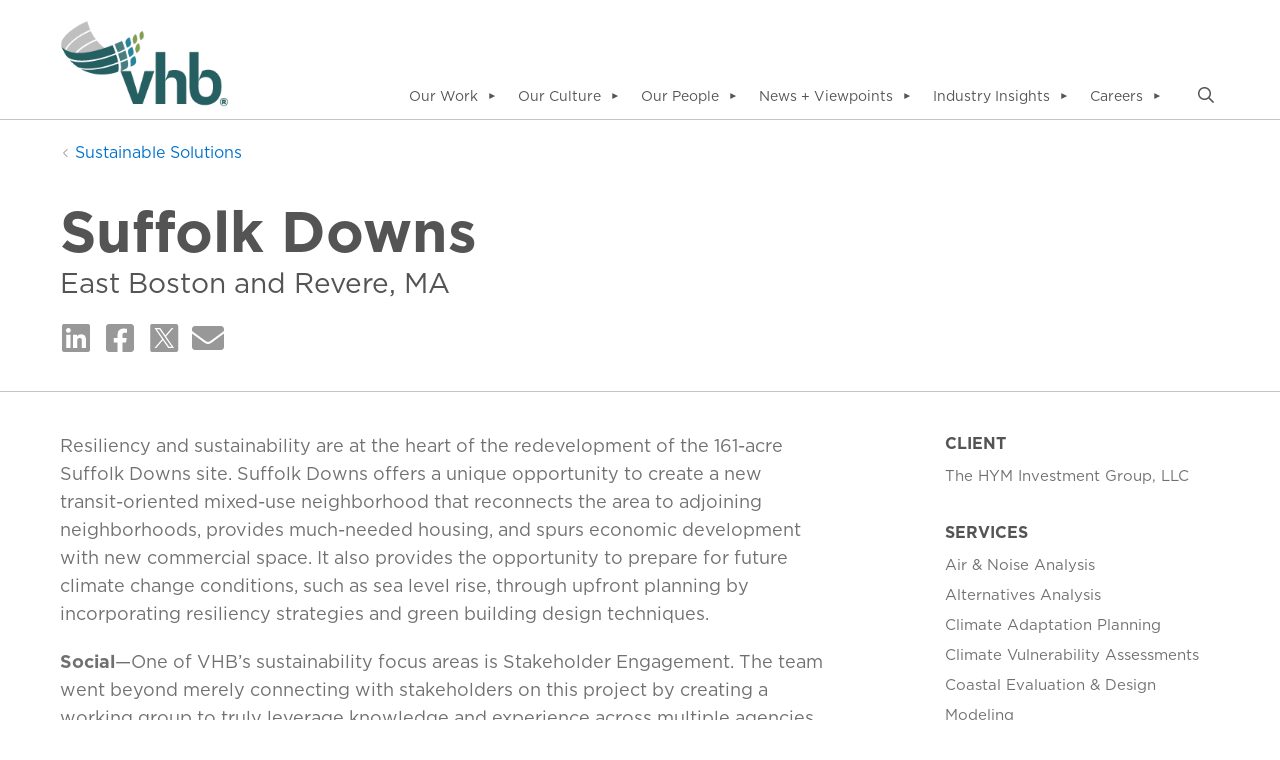

--- FILE ---
content_type: text/html; charset=utf-8
request_url: https://www.vhb.com/experience/services/sustainability/suffolk-downs/
body_size: 15458
content:
    <!DOCTYPE html>
    <html class="BP no-js " lang="en">
    <head>

        <!-- Start cookieyes banner -->
        <script id="cookieyes" type="text/javascript" src="https://cdn-cookieyes.com/client_data/b5261eb9dea2310f72e4860d/script.js"></script>
        <!-- End cookieyes banner -->

        <!-- Google tag (gtag.js) -->
<script async src="https://www.googletagmanager.com/gtag/js?id=G-H93D5VB62S"></script>
<script>
  window.dataLayer = window.dataLayer || [];
  function gtag(){dataLayer.push(arguments);}
  gtag('js', new Date());

  gtag('config', 'G-H93D5VB62S');
</script>


<!-- Google Tag Manager -->
<script>(function(w,d,s,l,i){w[l]=w[l]||[];w[l].push({'gtm.start':
new Date().getTime(),event:'gtm.js'});var f=d.getElementsByTagName(s)[0],
j=d.createElement(s),dl=l!='dataLayer'?'&l='+l:'';j.async=true;j.src=
'https://www.googletagmanager.com/gtm.js?id='+i+dl;f.parentNode.insertBefore(j,f);
j.setAttribute('integrity','sha384-iAF7OBnDbj7NxWs2Gkf6YQ5p/zv5FQ4t5DB7xBZfZoSl7mAP2n/4j23jiPkfthaB');
})(window,document,'script','dataLayer','G-H93D5VB62S');</script>
<!-- End Google Tag ManagerX2 -->

<meta name="msvalidate.01" content="A47A18C8A0B40E7A2108773B70ACC289" />

        <title>Suffolk Downs | Sustainability  | VHB</title>
        <meta charset="utf-8" />
        <meta http-equiv="X-UA-Compatible" content="IE=edge">
        <meta name="viewport" content="width=device-width, initial-scale=1.0">
        <meta name="description" content="VHB completed a Resiliency and Adaptation Study, as well as air and noise analyses, to support the proposed 161-acre redevelopment of Suffolk Downs." />
        <meta property="og:title" content="Suffolk Downs | Sustainability  | VHB" />
        <meta property="og:description" content="VHB completed a Resiliency and Adaptation Study, as well as air and noise analyses, to support the proposed 161-acre redevelopment of Suffolk Downs." />
        <meta property="og:image" content="https://www.vhb.com/globalassets/experience/services/sustainability/suffolk-downs/suffolk-downs_social.jpg" />

        <meta name="twitter:card" content="summary_large_image" />
        <meta name="twitter:site" content="@VHBnow" />
        <meta name="twitter:title" content="Suffolk Downs | Sustainability  | VHB" />
        <meta name="twitter:description" content="VHB completed a Resiliency and Adaptation Study, as well as air and noise analyses, to support the proposed 161-acre redevelopment of Suffolk Downs." />
        <meta name="twitter:image" content="https://www.vhb.com/globalassets/experience/services/sustainability/suffolk-downs/suffolk-downs_social.jpg" />

            <link rel="canonical" href="https://www.vhb.com/sustainability/suffolk-downs/" />
        <link rel="shortcut icon" href="/assets/img/vhb_Favicon.png" id="favicon" />
        <link rel="stylesheet" href="https://use.typekit.net/ahi3lvt.css">
            <link rel="stylesheet" href="/assets/css/app.css?v=5839c65232708589bbc0f4d88ec7e94d" />

        <script>
!function(T,l,y){var S=T.location,k="script",D="instrumentationKey",C="ingestionendpoint",I="disableExceptionTracking",E="ai.device.",b="toLowerCase",w="crossOrigin",N="POST",e="appInsightsSDK",t=y.name||"appInsights";(y.name||T[e])&&(T[e]=t);var n=T[t]||function(d){var g=!1,f=!1,m={initialize:!0,queue:[],sv:"5",version:2,config:d};function v(e,t){var n={},a="Browser";return n[E+"id"]=a[b](),n[E+"type"]=a,n["ai.operation.name"]=S&&S.pathname||"_unknown_",n["ai.internal.sdkVersion"]="javascript:snippet_"+(m.sv||m.version),{time:function(){var e=new Date;function t(e){var t=""+e;return 1===t.length&&(t="0"+t),t}return e.getUTCFullYear()+"-"+t(1+e.getUTCMonth())+"-"+t(e.getUTCDate())+"T"+t(e.getUTCHours())+":"+t(e.getUTCMinutes())+":"+t(e.getUTCSeconds())+"."+((e.getUTCMilliseconds()/1e3).toFixed(3)+"").slice(2,5)+"Z"}(),iKey:e,name:"Microsoft.ApplicationInsights."+e.replace(/-/g,"")+"."+t,sampleRate:100,tags:n,data:{baseData:{ver:2}}}}var h=d.url||y.src;if(h){function a(e){var t,n,a,i,r,o,s,c,u,p,l;g=!0,m.queue=[],f||(f=!0,t=h,s=function(){var e={},t=d.connectionString;if(t)for(var n=t.split(";"),a=0;a<n.length;a++){var i=n[a].split("=");2===i.length&&(e[i[0][b]()]=i[1])}if(!e[C]){var r=e.endpointsuffix,o=r?e.location:null;e[C]="https://"+(o?o+".":"")+"dc."+(r||"services.visualstudio.com")}return e}(),c=s[D]||d[D]||"",u=s[C],p=u?u+"/v2/track":d.endpointUrl,(l=[]).push((n="SDK LOAD Failure: Failed to load Application Insights SDK script (See stack for details)",a=t,i=p,(o=(r=v(c,"Exception")).data).baseType="ExceptionData",o.baseData.exceptions=[{typeName:"SDKLoadFailed",message:n.replace(/\./g,"-"),hasFullStack:!1,stack:n+"\nSnippet failed to load ["+a+"] -- Telemetry is disabled\nHelp Link: https://go.microsoft.com/fwlink/?linkid=2128109\nHost: "+(S&&S.pathname||"_unknown_")+"\nEndpoint: "+i,parsedStack:[]}],r)),l.push(function(e,t,n,a){var i=v(c,"Message"),r=i.data;r.baseType="MessageData";var o=r.baseData;return o.message='AI (Internal): 99 message:"'+("SDK LOAD Failure: Failed to load Application Insights SDK script (See stack for details) ("+n+")").replace(/\"/g,"")+'"',o.properties={endpoint:a},i}(0,0,t,p)),function(e,t){if(JSON){var n=T.fetch;if(n&&!y.useXhr)n(t,{method:N,body:JSON.stringify(e),mode:"cors"});else if(XMLHttpRequest){var a=new XMLHttpRequest;a.open(N,t),a.setRequestHeader("Content-type","application/json"),a.send(JSON.stringify(e))}}}(l,p))}function i(e,t){f||setTimeout(function(){!t&&m.core||a()},500)}var e=function(){var n=l.createElement(k);n.src=h;var e=y[w];return!e&&""!==e||"undefined"==n[w]||(n[w]=e),n.onload=i,n.onerror=a,n.onreadystatechange=function(e,t){"loaded"!==n.readyState&&"complete"!==n.readyState||i(0,t)},n}();y.ld<0?l.getElementsByTagName("head")[0].appendChild(e):setTimeout(function(){l.getElementsByTagName(k)[0].parentNode.appendChild(e)},y.ld||0)}try{m.cookie=l.cookie}catch(p){}function t(e){for(;e.length;)!function(t){m[t]=function(){var e=arguments;g||m.queue.push(function(){m[t].apply(m,e)})}}(e.pop())}var n="track",r="TrackPage",o="TrackEvent";t([n+"Event",n+"PageView",n+"Exception",n+"Trace",n+"DependencyData",n+"Metric",n+"PageViewPerformance","start"+r,"stop"+r,"start"+o,"stop"+o,"addTelemetryInitializer","setAuthenticatedUserContext","clearAuthenticatedUserContext","flush"]),m.SeverityLevel={Verbose:0,Information:1,Warning:2,Error:3,Critical:4};var s=(d.extensionConfig||{}).ApplicationInsightsAnalytics||{};if(!0!==d[I]&&!0!==s[I]){var c="onerror";t(["_"+c]);var u=T[c];T[c]=function(e,t,n,a,i){var r=u&&u(e,t,n,a,i);return!0!==r&&m["_"+c]({message:e,url:t,lineNumber:n,columnNumber:a,error:i}),r},d.autoExceptionInstrumented=!0}return m}(y.cfg);function a(){y.onInit&&y.onInit(n)}(T[t]=n).queue&&0===n.queue.length?(n.queue.push(a),n.trackPageView({})):a()}(window,document,{src: "https://js.monitor.azure.com/scripts/b/ai.2.gbl.min.js", crossOrigin: "anonymous", cfg: {instrumentationKey:'a23bc87c-05fc-436b-b67d-325fe62dbec9', disableCookiesUsage: false }});
</script>

            <script src="https://ajax.googleapis.com/ajax/libs/jquery/3.5.1/jquery.min.js" integrity="sha384-ZvpUoO/+PpLXR1lu4jmpXWu80pZlYUAfxl5NsBMWOEPSjUn/6Z/hRTt8+pR6L4N2" crossorigin="anonymous"></script>
    </head>
    <body>
        <!-- Google Tag Manager (noscript) -->
        <noscript>
            <iframe src="https://www.googletagmanager.com/ns.html?id=G-H93D5VB62S"
                    height="0" width="0" style="display:none;visibility:hidden"></iframe>
        </noscript>
        <!-- End Google Tag Manager (noscript) -->
        

<div class="g-svgSprite">
    <svg version="1.1" xmlns="http://www.w3.org/2000/svg">
        <defs>
            <symbol id="icon--facebook" viewBox="0 0 512 512">
                <path d="M432,32H80c-26.5,0-48,21.5-48,48v352c0,26.5,21.5,48,48,48h137.2V327.7h-63V256h63v-54.6c0-62.2,37-96.5,93.7-96.5c27.1,0,55.5,4.8,55.5,4.8v61h-31.3c-30.8,0-40.4,19.1-40.4,38.7V256h68.8l-11,71.7h-57.8V480H432c26.5,0,48-21.5,48-48V80C480,53.5,458.5,32,432,32z"></path>
            </symbol>
            <symbol id="icon--glassdoor" viewBox="0 0 512 512">
                <path d="M364.6-1c40.2,0,73.2,32.6,73.2,73.2l0,0H145.4v300c0,1.6-1.2,2.8-2.8,2.8H75c-1.6,0-2.8-1.2-2.8-2.8v-300l0,0C72.2,32,104.8-1,145.4-1l0,0L364.6-1z M364.6,437.8H72.2l0,0c0,40.2,32.6,73.2,73.2,73.2h219.2l0,0c40.2,0,73.2-32.6,73.2-73.2l0,0V137.4c0-1.6-1.2-2.8-2.8-2.8h-67.6c-1.6,0-2.8,1.2-2.8,2.8L364.6,437.8L364.6,437.8z"></path>
            </symbol>
            <symbol id="icon--instagram" viewBox="0 0 512 512">
                <path d="M256.1,141c-63.6,0-114.9,51.3-114.9,114.9s51.3,114.9,114.9,114.9S371,319.5,371,255.9S319.7,141,256.1,141z M256.1,330.6c-41.1,0-74.7-33.5-74.7-74.7s33.5-74.7,74.7-74.7s74.7,33.5,74.7,74.7S297.2,330.6,256.1,330.6L256.1,330.6z M402.5,136.3c0,14.9-12,26.8-26.8,26.8c-14.9,0-26.8-12-26.8-26.8s12-26.8,26.8-26.8S402.5,121.5,402.5,136.3z M478.6,163.5c-1.7-35.9-9.9-67.7-36.2-93.9c-26.2-26.2-58-34.4-93.9-36.2c-37-2.1-147.9-2.1-184.9,0c-35.8,1.7-67.6,9.9-93.9,36.1s-34.4,58-36.2,93.9c-2.1,37-2.1,147.9,0,184.9c1.7,35.9,9.9,67.7,36.2,93.9s58,34.4,93.9,36.2c37,2.1,147.9,2.1,184.9,0c35.9-1.7,67.7-9.9,93.9-36.2c26.2-26.2,34.4-58,36.2-93.9C480.7,311.3,480.7,200.5,478.6,163.5L478.6,163.5z M430.8,388c-7.8,19.6-22.9,34.7-42.6,42.6c-29.5,11.7-99.5,9-132.1,9s-102.7,2.6-132.1-9c-19.6-7.8-34.7-22.9-42.6-42.6c-11.7-29.5-9-99.5-9-132.1s-2.6-102.7,9-132.1c7.8-19.6,22.9-34.7,42.6-42.6c29.5-11.7,99.5-9,132.1-9s102.7-2.6,132.1,9c19.6,7.8,34.7,22.9,42.6,42.6c11.7,29.5,9,99.5,9,132.1S442.5,358.6,430.8,388z"></path>
            </symbol>
            <symbol id="icon--linkedin" viewBox="0 0 512 512">
                <path d="M448,32H63.9C46.3,32,32,46.5,32,64.3v383.4c0,17.8,14.3,32.3,31.9,32.3H448c17.6,0,32-14.5,32-32.3V64.3C480,46.5,465.6,32,448,32z M167.4,416H101V202.2h66.5V416H167.4z M134.2,173c-21.3,0-38.5-17.3-38.5-38.5S112.9,96,134.2,96c21.2,0,38.5,17.3,38.5,38.5C172.7,155.8,155.5,173,134.2,173z M416.3,416h-66.4V312c0-24.8-0.5-56.7-34.5-56.7c-34.6,0-39.9,27-39.9,54.9V416h-66.4V202.2h63.7v29.2h0.9c8.9-16.8,30.6-34.5,62.9-34.5c67.2,0,79.7,44.3,79.7,101.9V416z"></path>
            </symbol>
            <symbol id="icon--twitter" viewBox="0 0 512 512">
                <polygon points="263,230.7 183.5,117.1 141.1,117.1 239.6,257.9 251.9,275.6 251.9,275.6 336.2,396.2 378.6,396.2 275.3,248.4 	" />
                <path d="M450,32H65.9C48.3,32,34,46.5,34,64.3v383.4c0,17.8,14.3,32.3,31.9,32.3H450c17.6,0,32-14.5,32-32.3V64.3
                    C482,46.5,467.6,32,450,32z M323.2,416L238,291.9L131.2,416h-27.6l122.1-142L103.6,96.3h93.1l80.8,117.5L378.6,96.3h27.6
                    L289.7,231.7h0L416.4,416H323.2z" />
            </symbol>
            <symbol id="icon--arrow-right" viewBox="0 0 491.72 508.52">
                <path d="M473.38,298.47h0c6.67-6.67,11.77-14.9,14.85-23.76.89-2.55,1.62-5.21,2.19-7.87,2.5-11.72,1.35-24.28-3.02-35.43-3.13-7.97-7.92-15.27-14.01-21.36h0L281.65,18.33c-24.43-24.43-63.98-24.43-88.41,0-24.44,24.44-24.44,63.98,0,88.41l84.98,84.98H62.52c-34.54,0-62.52,27.98-62.52,62.52s27.98,62.52,62.52,62.52h215.7l-84.98,84.98c-12.19,12.19-18.29,28.19-18.29,44.23s6.1,31.99,18.29,44.23c24.43,24.44,63.98,24.44,88.41,0l191.73-191.73Z"></path>
            </symbol>
            <symbol id="icon--arrow-left" viewBox="0 0 491.72 508.52">
                <path d="M18.34,210.05h0c-6.67,6.67-11.77,14.9-14.85,23.76-.89,2.55-1.62,5.21-2.19,7.87-2.5,11.72-1.35,24.28,3.02,35.43,3.13,7.97,7.92,15.27,14.01,21.36h0l191.73,191.73c24.43,24.43,63.98,24.43,88.41,0,24.44-24.44,24.44-63.98,0-88.41l-84.98-84.98h215.7c34.54,0,62.52-27.98,62.52-62.52s-27.98-62.52-62.52-62.52h-215.7l84.98-84.98c12.19-12.19,18.29-28.19,18.29-44.23s-6.1-31.99-18.29-44.23c-24.43-24.44-63.98-24.44-88.41,0L18.34,210.05Z"></path>
            </symbol>
            <symbol id="icon--chevron-right" viewBox="0 0 512 512">
                <path d="M201.3,56.7L377,237.5c0.8,0.6,1.6,1.3,2.4,2.1c8.7,9.2,8.7,23.5,0,32.6c-0.7,0.8-1.5,1.5-2.4,2.1L201.3,455.2c-8.3,8.7-22.1,9-30.8,0.6c-0.2-0.2-0.4-0.4-0.6-0.6c-8.6-9-8.6-23.2,0-32.3l162.2-167L169.9,89.1c-8.6-9-8.6-23.2,0-32.3c8.3-8.7,22.1-9,30.8-0.6C200.9,56.4,201.1,56.6,201.3,56.7L201.3,56.7z"></path>
            </symbol>
            <symbol id="icon--chevron-left" viewBox="0 0 512 512">
                <path d="M348,455.3L172.3,274.5c-0.8-0.6-1.6-1.3-2.4-2.1c-8.7-9.2-8.7-23.5,0-32.6c0.7-0.8,1.5-1.5,2.4-2.1L348,56.8c8.3-8.7,22.1-9,30.8-0.6c0.2,0.2,0.4,0.4,0.6,0.6c8.6,9,8.6,23.2,0,32.3L217.2,256l162.2,166.9c8.6,9,8.6,23.2,0,32.3c-8.3,8.7-22.1,9-30.8,0.6C348.4,455.6,348.2,455.4,348,455.3L348,455.3z"></path>
            </symbol>
            <symbol id="icon--chevron-up" viewBox="0 0 512 512">
                <path d="M273,130.5l194.3,194.3c9.4,9.4,9.4,24.6,0,33.9l-22.7,22.7c-9.4,9.4-24.5,9.4-33.9,0L256,227.5l-154.7,154c-9.4,9.3-24.5,9.3-33.9,0l-22.7-22.7c-9.4-9.4-9.4-24.6,0-33.9L239,130.5C248.4,121.2,263.6,121.2,273,130.5L273,130.5z"></path>
            </symbol>
            <symbol id="icon--chevron-down" viewBox="0 0 512 512">
                <path d="M239,381.5L44.7,187.1c-9.4-9.4-9.4-24.6,0-33.9l22.7-22.7c9.4-9.4,24.5-9.4,33.9,0l154.7,154l154.7-154c9.4-9.3,24.5-9.3,33.9,0l22.7,22.7c9.4,9.4,9.4,24.6,0,33.9L273,381.5C263.6,390.8,248.4,390.8,239,381.5L239,381.5z"></path>
            </symbol>
            <symbol id="icon--email" viewBox="0 0 512 512">
                <path d="M502.3 190.8c3.9-3.1 9.7-.2 9.7 4.7V400c0 26.5-21.5 48-48 48H48c-26.5 0-48-21.5-48-48V195.6c0-5 5.7-7.8 9.7-4.7 22.4 17.4 52.1 39.5 154.1 113.6 21.1 15.4 56.7 47.8 92.2 47.6 35.7.3 72-32.8 92.3-47.6 102-74.1 131.6-96.3 154-113.7zM256 320c23.2.4 56.6-29.2 73.4-41.4 132.7-96.3 142.8-104.7 173.4-128.7 5.8-4.5 9.2-11.5 9.2-18.9v-19c0-26.5-21.5-48-48-48H48C21.5 64 0 85.5 0 112v19c0 7.4 3.4 14.3 9.2 18.9 30.6 23.9 40.7 32.4 173.4 128.7 16.8 12.2 50.2 41.8 73.4 41.4z"></path>
            </symbol>
            <symbol id="icon--phone" viewBox="0 0 512 512">
                <path d="M497.39 361.8l-112-48a24 24 0 0 0-28 6.9l-49.6 60.6A370.66 370.66 0 0 1 130.6 204.11l60.6-49.6a23.94 23.94 0 0 0 6.9-28l-48-112A24.16 24.16 0 0 0 122.6.61l-104 24A24 24 0 0 0 0 48c0 256.5 207.9 464 464 464a24 24 0 0 0 23.4-18.6l24-104a24.29 24.29 0 0 0-14.01-27.6z"></path>
            </symbol>
            <symbol id="icon--close" viewBox="0 0 512 512">
                <path d="M322.7,256l100.1-100.1c12.3-12.3,12.3-32.2,0-44.5l-22.2-22.2c-12.3-12.3-32.2-12.3-44.5,0L256,189.3L155.9,89.2c-12.3-12.3-32.2-12.3-44.5,0l-22.2,22.2c-12.3,12.3-12.3,32.2,0,44.5L189.3,256L89.2,356.1c-12.3,12.3-12.3,32.2,0,44.5l22.2,22.2c12.3,12.3,32.2,12.3,44.5,0L256,322.7l100.1,100.1c12.3,12.3,32.2,12.3,44.5,0l22.2-22.2c12.3-12.3,12.3-32.2,0-44.5L322.7,256z"></path>
            </symbol>
            <symbol id="icon--menu" viewBox="0 0 512 512">
                <path d="M68.7,144.3h374.6c8,0,14.4-6.5,14.4-14.4v-36c0-8-6.5-14.4-14.4-14.4H68.7c-8,0-14.4,6.5-14.4,14.4v36C54.3,137.9,60.7,144.3,68.7,144.3z M68.7,288.4h374.6c8,0,14.4-6.5,14.4-14.4v-36c0-8-6.5-14.4-14.4-14.4H68.7c-8,0-14.4,6.5-14.4,14.4v36C54.3,282,60.7,288.4,68.7,288.4z M68.7,432.5h374.6c8,0,14.4-6.5,14.4-14.4v-36c0-8-6.5-14.4-14.4-14.4H68.7c-8,0-14.4,6.5-14.4,14.4v36C54.3,426.1,60.7,432.5,68.7,432.5z"></path>
            </symbol>
            <symbol id="icon--search" viewBox="0 0 512 512">
                <path d="M508.5 468.9L387.1 347.5c-2.3-2.3-5.3-3.5-8.5-3.5h-13.2c31.5-36.5 50.6-84 50.6-136C416 93.1 322.9 0 208 0S0 93.1 0 208s93.1 208 208 208c52 0 99.5-19.1 136-50.6v13.2c0 3.2 1.3 6.2 3.5 8.5l121.4 121.4c4.7 4.7 12.3 4.7 17 0l22.6-22.6c4.7-4.7 4.7-12.3 0-17zM208 368c-88.4 0-160-71.6-160-160S119.6 48 208 48s160 71.6 160 160-71.6 160-160 160z"></path>
            </symbol>
            <symbol id="icon--play" viewBox="0 0 512 512">
                <path d="M390.6,256.3L181.1,371.8v-231L390.6,256.3z"></path>
                <path d="M256,512c-68.4,0-132.7-26.6-181-75C26.6,388.7,0,324.4,0,256c0-68.4,26.6-132.7,75-181C123.3,26.6,187.6,0,256,0s132.7,26.6,181,75c48.4,48.4,75,112.6,75,181c0,68.4-26.6,132.7-75,181S324.4,512,256,512z M256,2C188.2,2,124.4,28.4,76.4,76.4C28.4,124.4,2,188.2,2,256c0,67.8,26.4,131.6,74.4,179.6c48,48,111.8,74.4,179.6,74.4s131.6-26.4,179.6-74.4S510,323.8,510,256c0-67.8-26.4-131.6-74.4-179.6S323.8,2,256,2z"></path>
            </symbol>
        </defs>
    </svg>
</div>

<header class="g-header">
    <div class="container">
        <div class="g-header__container">
            <a id="skip-to-main" href="#main-content">Skip to main content</a>
            <div class="g-header__column">
                <a href="/" class="g-header__logo">
                    <img src="/assets/img/logo.png" alt="VHB" class="a-img">
                </a>
                <nav class="g-nav" data-behavior="Navigation">
                    <a class="g-nav__menu" href="#" data-menu="">
                        <svg class="a-icon a-icon--menu" aria-hidden="true" aria-labelledby="open-menu-btn">
                            <title id="open-menu-btn">Open menu</title>
                            <use xmlns:xlink="http://www.w3.org/1999/xlink" xlink:href="#icon--menu"></use>
                        </svg>
                        <svg class="a-icon a-icon--close" aria-hidden="true" aria-labelledby="close-menu-btn">
                            <title id="close-menu-btn">Close menu</title>
                            <use xmlns:xlink="http://www.w3.org/1999/xlink" xlink:href="#icon--close"></use>
                        </svg>
                    </a>
                        <ul class="g-nav__items">
                            


    <li class="g-nav__item g-nav__item--menu">
        <button data-toggle="" class="">
            <span class="g-nav__title" tabindex="-1">Our Work</span>
            <span class="g-nav__arrow" href="#" tabindex="-1">▼</span>
        </button>
        <div class="g-nav__secondaryItems">
            <div class="container g-nav__secondaryItemsContainer">
                
    <div class="g-nav__secondaryItem">
                        <button data-toggle-secondary="">
                            <span>About VHB</span>
                            <span class="g-nav__arrow" href="#" tabindex="-1">▼</span>
                        </button>
                    <ul>
                            <li>
                                <a href="/about-vhb/">About Us</a>
                            </li>
                            <li>
                                <a href="/locations/">Locations</a>
                            </li>
                            <li>
                                <a href="https://projects.vhbapps.com/documents/vhb-corporate-brochure/">Corporate Brochure</a>
                            </li>
                            <li>
                                <a href="/contact-us/">Contact Us</a>
                            </li>
                    </ul>
    </div>



    <div class="g-nav__secondaryItem">
                        <button data-toggle-secondary="">
                            <span>Markets We Serve</span>
                            <span class="g-nav__arrow" href="#" tabindex="-1">▼</span>
                        </button>
                    <ul>
                            <li>
                                <a href="/core-markets/">Overview</a>
                            </li>
                            <li>
                                <a href="/transportation-agencies/">Transportation Agencies</a>
                            </li>
                            <li>
                                <a href="/real-estate/">Real Estate</a>
                            </li>
                            <li>
                                <a href="/institutions/">Institutions</a>
                            </li>
                            <li>
                                <a href="/energy/">Energy</a>
                            </li>
                            <li>
                                <a href="/federal-government/">Federal Government</a>
                            </li>
                            <li>
                                <a href="/state-and-local-governments/">State &#x2B; Local Governments</a>
                            </li>
                    </ul>
    </div>



    <div class="g-nav__secondaryItem">
                        <button data-toggle-secondary="">
                            <span>Core Services</span>
                            <span class="g-nav__arrow" href="#" tabindex="-1">▼</span>
                        </button>
                    <ul>
                            <li>
                                <a href="/core-services/">Overview</a>
                            </li>
                            <li>
                                <a href="/transportation-planning-and-engineering/">Transportation Planning &#x2B; Engineering</a>
                            </li>
                            <li>
                                <a href="/land-development/">Land Development</a>
                            </li>
                            <li>
                                <a href="/environmental/">Environmental</a>
                            </li>
                            <li>
                                <a href="/planning-and-design/">Planning &#x2B; Design</a>
                            </li>
                            <li>
                                <a href="/energy-solutions/">Energy Solutions</a>
                            </li>
                    </ul>
    </div>



    <div class="g-nav__secondaryItem">
                        <button data-toggle-secondary="">
                            <span>Sustainability</span>
                            <span class="g-nav__arrow" href="#" tabindex="-1">▼</span>
                        </button>
                    <ul>
                            <li>
                                <a href="/sustainability/">Sustainable Solutions</a>
                            </li>
                    </ul>
    </div>



    <div class="g-nav__secondaryItem">
                        <button data-toggle-secondary="">
                            <span>Technology</span>
                            <span class="g-nav__arrow" href="#" tabindex="-1">▼</span>
                        </button>
                    <ul>
                            <li>
                                <a href="/technology-services/">Technology Solutions</a>
                            </li>
                            <li>
                                <a href="/digital-project-delivery/">Digital Project Delivery</a>
                            </li>
                            <li>
                                <a href="/artificial-intelligence/">Artificial Intelligence Consulting</a>
                            </li>
                    </ul>
    </div>




            </div>
        </div>
    </li>




    <li class="g-nav__item g-nav__item--menu">
        <button data-toggle="" class="">
            <span class="g-nav__title" tabindex="-1">Our Culture</span>
            <span class="g-nav__arrow" href="#" tabindex="-1">▼</span>
        </button>
        <div class="g-nav__secondaryItems">
            <div class="container g-nav__secondaryItemsContainer">
                
    <div class="g-nav__secondaryItem">
                        <button data-toggle-secondary="">
                            <span>Foundational Elements</span>
                            <span class="g-nav__arrow" href="#" tabindex="-1">▼</span>
                        </button>
                    <ul>
                            <li>
                                <a href="/generational-company/">Generational Company</a>
                            </li>
                            <li>
                                <a href="/core-values/">Core Values</a>
                            </li>
                            <li>
                                <a href="/integrity/">Integrity</a>
                            </li>
                    </ul>
    </div>



    <div class="g-nav__secondaryItem">
                        <button data-toggle-secondary="">
                            <span>Advancing Our Strong Culture</span>
                            <span class="g-nav__arrow" href="#" tabindex="-1">▼</span>
                        </button>
                    <ul>
                            <li>
                                <a href="/culture-and-belonging/">Culture &amp; Belonging</a>
                            </li>
                            <li>
                                <a href="/community-social-responsibility/">Social Responsibility</a>
                            </li>
                            <li>
                                <a href="/employee-resource-groups/">Employee Resource Groups</a>
                            </li>
                    </ul>
    </div>



    <div class="g-nav__secondaryItem">
                        <button data-toggle-secondary="">
                            <span>Creating a Sustainable Future</span>
                            <span class="g-nav__arrow" href="#" tabindex="-1">▼</span>
                        </button>
                    <ul>
                            <li>
                                <a href="/corporate-sustainability/">Corporate Sustainability</a>
                            </li>
                            <li>
                                <a href="/globalassets/docs/esg_statement.pdf">ESG Statement</a>
                            </li>
                            <li>
                                <a href="https://projects.vhbapps.com/documents/vhb-sustainability-report/">Sustainability Report</a>
                            </li>
                    </ul>
    </div>




    <div class="g-nav__secondaryItem">
        <div class="g-nav__content">
            
<div class="g-nav__content" style="margin-left: 8px;">
<h4>JOIN OUR TEAM!</h4>
<p>Are you eager to make a positive impact and shape a sustainable future for our communities?</p>
<p><strong><a href="https://careers-vhb.icims.com/">Explore career opportunities &raquo;</a></strong></p>
</div>
        </div>
    </div>

            </div>
        </div>
    </li>




    <li class="g-nav__item g-nav__item--menu">
        <button data-toggle="" class="">
            <span class="g-nav__title" tabindex="-1">Our People</span>
            <span class="g-nav__arrow" href="#" tabindex="-1">▼</span>
        </button>
        <div class="g-nav__secondaryItems">
            <div class="container g-nav__secondaryItemsContainer">
                
    <div class="g-nav__secondaryItem">
                        <button data-toggle-secondary="">
                            <span>Leadership</span>
                            <span class="g-nav__arrow" href="#" tabindex="-1">▼</span>
                        </button>
                    <ul>
                            <li>
                                <a href="/leadership/">Executive Leadership Team</a>
                            </li>
                            <li>
                                <a href="/leadership/#bod">Board of Directors</a>
                            </li>
                    </ul>
    </div>



    <div class="g-nav__secondaryItem">
                        <button data-toggle-secondary="">
                            <span>Featured VHBers</span>
                            <span class="g-nav__arrow" href="#" tabindex="-1">▼</span>
                        </button>
                    <ul>
                            <li>
                                <a href="/people-awards/">Award-winning People</a>
                            </li>
                            <li>
                                <a href="/q-a/">Q&#x2B;A with VHB</a>
                            </li>
                            <li>
                                <a href="/viewpoints/?type=blogs">VHB Blog</a>
                            </li>
                    </ul>
    </div>





<div class="g-nav__secondaryItem">
    <div class="g-nav__video">
        <h4>Amazing Co-workers<span> / 0:57</span></h4>
        <button class="g-nav__button" data-behavior="OverlayToggle" data-vimeoid="402311596">
            

        <img class="a-img" src="/globalassets/careers/new-grads/amazing-coworkers.jpg" alt="Amazing Co-workers"  />

            <svg class="a-icon a-icon--play g-nav__play a-icon--xlarge a-icon--border a-icon--opp" aria-hidden="true">
                <use xmlns:xlink="http://www.w3.org/1999/xlink" xlink:href="#icon--play"></use>
            </svg>
        </button>
    </div>
</div>
    <div class="g-nav__secondaryItem">
        <div class="g-nav__content">
            
<div class="g-nav__content" style="margin-left: 8px;">
<h4>JOIN OUR TEAM!</h4>
<p>Are you eager to make a positive impact and shape a sustainable future for our communities?</p>
<p><strong><a href="https://careers-vhb.icims.com/">Explore career opportunities &raquo;</a></strong></p>
</div>
        </div>
    </div>

            </div>
        </div>
    </li>




    <li class="g-nav__item g-nav__item--menu">
        <button data-toggle="" class="">
            <span class="g-nav__title" tabindex="-1">News &#x2B; Viewpoints</span>
            <span class="g-nav__arrow" href="#" tabindex="-1">▼</span>
        </button>
        <div class="g-nav__secondaryItems">
            <div class="container g-nav__secondaryItemsContainer">
                
    <div class="g-nav__secondaryItem">
                        <button data-toggle-secondary="">
                            <span>News &#x2B; Insights</span>
                            <span class="g-nav__arrow" href="#" tabindex="-1">▼</span>
                        </button>
                    <ul>
                            <li>
                                <a href="/newsroom/">Latest Company News</a>
                            </li>
                            <li>
                                <a href="/vhb-in-the-media/">VHB in the Media</a>
                            </li>
                    </ul>
    </div>






<div class="g-nav__secondaryItem">
            <button data-toggle-secondary="">
                <span>VHB Viewpoints</span>
                <span class="g-nav__arrow" href="#" tabindex="-1">▼</span>
            </button>
            <ul>
                        <li>
                            <a href="/viewpoints/">Latest Viewpoints</a>
                        </li>
                        <li>
                            <a href="/viewpoints/?type=videos">Videos</a>
                        </li>
                        <li>
                            <a href="/viewpoints/?type=white&#x2B;papers">Whitepapers</a>
                        </li>
                        <li>
                            <a href="/viewpoints/?type=e-books">E-books</a>
                        </li>
                        <li>
                            <a href="/viewpoints/?type=podcasts">Podcasts</a>
                        </li>
                        <li>
                            <a href="/viewpoints/blogs/">Blogs</a>
                        </li>
                        <li>
                            <a href="/viewpoints/?type=industry&#x2B;resources">Resources</a>
                        </li>
            </ul>
</div>


<div class="g-nav__secondaryItem">
    <div class="g-nav__video">
        <h4>Three Questions with Jake San Antonio: Resilient Transportation Infrastructure<span> / 1:54</span></h4>
        <button class="g-nav__button" data-behavior="OverlayToggle" data-vimeoid="1127271242">
            

        <img class="a-img" src="/globalassets/viewpoints/videos/resilient-transport-infrastructure/resilient-transportation-preview.jpg" alt="Aerial view of Ohio Creek, a residential community, with houses, trees, and roads along the waterfront."  />

            <svg class="a-icon a-icon--play g-nav__play a-icon--xlarge a-icon--border a-icon--opp" aria-hidden="true">
                <use xmlns:xlink="http://www.w3.org/1999/xlink" xlink:href="#icon--play"></use>
            </svg>
        </button>
    </div>
</div>
    <div class="g-nav__secondaryItem">
        <div class="g-nav__content">
            
<div style="margin-left: 10px;">
<h4>SUBSCRIBE!</h4>
<p><strong><a href="/subscribe/">Sign-up to receive VHB news</a></strong> and thought leadership insights.</p>
<h4 style="margin-top: 25px;">CONNECT WITH VHB</h4>
<p><strong><a href="/connect-with-vhb/">Learn more</a></strong> about featuring VHB thought leaders or schedule an interview.</p>
</div>
        </div>
    </div>

            </div>
        </div>
    </li>




    <li class="g-nav__item g-nav__item--menu">
        <button data-toggle="" class="">
            <span class="g-nav__title" tabindex="-1">Industry Insights</span>
            <span class="g-nav__arrow" href="#" tabindex="-1">▼</span>
        </button>
        <div class="g-nav__secondaryItems">
            <div class="container g-nav__secondaryItemsContainer">
                

    <div class="g-nav__secondaryItem">
        <div class="g-nav__content">
            
<p>Learn about the challenges and opportunities facing our clients, and how VHB partners to create resilient and sustainable solutions.</p>
        </div>
    </div>
    <div class="g-nav__secondaryItem">
                        <a href="/a-built-environment-for-all/">A Built Environment for All</a>
                        <a href="/affordable-housing/">Affordable Housing</a>
                        <a href="/alternative-delivery-design-build/">Alternative Delivery/Design-Build</a>
                        <a href="/asset-repositioning/">Asset Repositioning</a>
                        <a href="/bridging-the-digital-divide/">Bridging the Digital Divide</a>
    </div>



    <div class="g-nav__secondaryItem">
                        <a href="/coastal-engineering-and-resiliency/">Coastal Engineering &amp; Resiliency</a>
                        <a href="/digital-project-delivery/">Digital Project Delivery</a>
                        <a href="/energy-practice/">Energy Evolution Practice</a>
                        <a href="/electric-vehicle-support/">EV Infrastructure Support</a>
                        <a href="/grant-funding/">Grant Funding</a>
    </div>



    <div class="g-nav__secondaryItem">
                        <a href="/healthy-mobility-model/">Healthy Mobility Model</a>
                        <a href="/intersect-where-data-and-results-converge/">Intersect</a>
                        <a href="/osw/">Offshore Wind Development</a>
                        <a href="/resiliency/">Resiliency</a>
                        <a href="/smart-communities/">Smart Communities</a>
    </div>




            </div>
        </div>
    </li>




    <li class="g-nav__item g-nav__item--menu">
        <button data-toggle="" class="">
            <span class="g-nav__title" tabindex="-1">Careers</span>
            <span class="g-nav__arrow" href="#" tabindex="-1">▼</span>
        </button>
        <div class="g-nav__secondaryItems">
            <div class="container g-nav__secondaryItemsContainer">
                
    <div class="g-nav__secondaryItem">
                        <button data-toggle-secondary="">
                            <span>Grow Your Career</span>
                            <span class="g-nav__arrow" href="#" tabindex="-1">▼</span>
                        </button>
                    <ul>
                            <li>
                                <a href="/join-us/">Join Us</a>
                            </li>
                            <li>
                                <a href="/early-career/">Early Career</a>
                            </li>
                            <li>
                                <a href="/career-events/">Recruiting Events</a>
                            </li>
                            <li>
                                <a href="/benefits/">Benefits</a>
                            </li>
                            <li>
                                <a href="/employee-experience/">Employee Experience</a>
                            </li>
                            <li>
                                <a href="https://careers-vhb.icims.com/">Search Open Positions</a>
                            </li>
                    </ul>
    </div>




    <div class="g-nav__secondaryItem">
        <div class="g-nav__content">
            
<div class="g-nav__content" style="margin-left: 8px;">
<h4>JOIN OUR TEAM!</h4>
<p>Are you eager to make a positive impact and shape a sustainable future for our communities?</p>
<p><strong><a href="https://careers-vhb.icims.com/">Explore career opportunities &raquo;</a></strong></p>
</div>
        </div>
    </div>
    <div class="g-nav__secondaryItem">
                        <button data-toggle-secondary="">
                            <span>Early Career Blogs</span>
                            <span class="g-nav__arrow" href="#" tabindex="-1">▼</span>
                        </button>
                    <ul>
                            <li>
                                <a href="/viewpoints/blogs/day-in-the-life-lindsey-cassone-community-planning-nyc/">A Day in the Life of Lindsey Cassone</a>
                            </li>
                            <li>
                                <a href="/viewpoints/blogs/a-day-in-the-life-of-rachel-gonzalez/">A Day in the Life of Rachel Gonzalez</a>
                            </li>
                            <li>
                                <a href="/viewpoints/blogs/a-day-in-the-life-of-gavin-graham/">A Day in the Life of Gavin Graham</a>
                            </li>
                    </ul>
    </div>





<div class="g-nav__secondaryItem">
    <div class="g-nav__video">
        <h4>A Day in the Life With Jiahui Wang</h4>
        <button class="g-nav__button" data-behavior="OverlayToggle" data-vimeoid="935966723">
            

        <img class="a-img" src="/globalassets/careers/join-us/day-in-the-life-video.jpg" alt="Jiahui Wang in the field "  />

            <svg class="a-icon a-icon--play g-nav__play a-icon--xlarge a-icon--border a-icon--opp" aria-hidden="true">
                <use xmlns:xlink="http://www.w3.org/1999/xlink" xlink:href="#icon--play"></use>
            </svg>
        </button>
    </div>
</div>
            </div>
        </div>
    </li>


                        
                        </ul>
                    <div class="g-search">
                        <div class="container">
                            <label for="search-input">Search:</label>
                            <input class="g-search__input" type="text" placeholder="Search…" id="search-input" data-search-input="" data-search-url="/search/" />
                        </div>
                    </div>
                    <a class="g-nav__search" href="#" data-behavior="SearchToggle">
                        <svg class="a-icon a-icon--search" aria-hidden="true" aria-labelledby="search-icon-toggle">
                            <title id="search-icon-toggle">Search</title>
                            <use xmlns:xlink="http://www.w3.org/1999/xlink" xlink:href="#icon--search"></use>
                        </svg>
                    </a>
                </nav>
            </div>
        </div>
    </div>
</header>        <main id="main-content">
            

    

<div class="a-pageLink">
    <div class="container">
        <a class="a-pageLink__link breadcrumb-link" href="/sustainability/">
            <svg class="a-icon a-icon--chevron-left a-icon--highlight a-icon--small" aria-hidden="true">
                <use xmlns:xlink="http://www.w3.org/1999/xlink" xlink:href="#icon--chevron-left"></use>
            </svg>
            Sustainable Solutions
        </a>
    </div>
</div>


    <section class="m-text">
        <div class="container">
            <div class="m-text__container">
                <div class="m-text__column m-text__column--full m-text__projectTitles">
                            <h1 class="m-text__title">Suffolk Downs</h1>
                            <h2 class="m-text__subTitle">East Boston and Revere, MA</h2>
                    

<section class="a-socialShare">
    <div>
        <div class="a-block__wrap">
            <ul class="a-sharing">
                <li class="a-sharing__item">
                    <a href="https://www.linkedin.com/shareArticle?mini=true&amp;url=https://www.vhb.com/sustainability/suffolk-downs/" alt="Share to LinkedIn" title="Share to LinkedIn" class="a-sharing__link" data-social="linkedin" data-behavior="Social" target="_blank">
                        <svg class="a-icon a-icon--linkedin a-icon--highlight a-icon--large" aria-hidden="true">
                            <use xmlns:xlink="http://www.w3.org/1999/xlink" xlink:href="#icon--linkedin"></use>
                        </svg>
                    </a>
                </li>
                <li class="a-sharing__item">
                    <a href="https://www.facebook.com/sharer/sharer.php?u=https://www.vhb.com/sustainability/suffolk-downs/" alt="Share to Facebook" title="Share to Facebook" class="a-sharing__link" data-social="facebook" data-behavior="Social" target="_blank">
                        <svg class="a-icon a-icon--facebook a-icon--highlight a-icon--large" aria-hidden="true">
                            <use xmlns:xlink="http://www.w3.org/1999/xlink" xlink:href="#icon--facebook"></use>
                        </svg>
                    </a>
                </li>
                <li class="a-sharing__item">
                    <a href="https://x.com/share?url=https://www.vhb.com/sustainability/suffolk-downs/&amp;amp;via=VHBNow&amp;text=Suffolk&#x2B;Downs" alt="Share to X" title="Share to X" data-social="twitter" data-behavior="Social" class="a-sharing__link" target="_blank">
                        <svg class="a-icon a-icon--twitter a-icon--highlight a-icon--large" aria-hidden="true">
                            <use xmlns:xlink="http://www.w3.org/1999/xlink" xlink:href="#icon--twitter"></use>
                        </svg>
                    </a>
                </li>
                <li class="a-sharing__item">
                    <a href="mailto:?subject=From VHB.com: https://www.vhb.com/sustainability/suffolk-downs/&amp;body=https://www.vhb.com/sustainability/suffolk-downs/" alt="Email this webpage" title="Email this webpage" data-social="email" data-behavior="Social" class="a-sharing__link">
                        <svg class="a-icon a-icon--email a-icon--highlight a-icon--large" aria-hidden="true">
                            <use xmlns:xlink="http://www.w3.org/1999/xlink" xlink:href="#icon--email"></use>
                        </svg>
                    </a>
                </li>
            </ul>
        </div>
        <div class="a-block__additional">


        </div>
    </div>
</section>
                </div>
            </div>
        </div>
        <div class="container-fluid coverImage-container">
        </div>
        <div class="container">
            <div class="m-text__container">
                <div class="m-text__column m-text__column--wide">

                    <article class="m-text__article">
                        
<p>Resiliency and sustainability are at the heart of the redevelopment of the 161-acre Suffolk Downs site. Suffolk Downs offers a unique opportunity to create a new transit-oriented mixed-use neighborhood that reconnects the area to adjoining neighborhoods, provides much-needed housing, and spurs economic development with new commercial space. It also provides the opportunity to prepare for future climate change conditions, such as sea level rise, through upfront planning by incorporating resiliency strategies and green building design techniques.</p>
<p><strong>Social</strong>&mdash;One of VHB&rsquo;s sustainability focus areas is Stakeholder Engagement. The team went beyond merely connecting with stakeholders on this project by creating a working group to truly leverage knowledge and experience across multiple agencies and regulatory groups. We used 2D visualizations of possible storm events to share project complexities with the working group.</p>
<p><strong>Environmental</strong>&mdash;VHB completed a Resiliency and Adaptation Study to understand the impacts climate change may have on Suffolk Downs&rsquo; interconnected water system. Throughout this study&mdash;the first of its kind for a single development&mdash;we sought to discover how the built environment affects the movement of floodwaters on and off the site. By analyzing current and future climate conditions for rainfall and coastal flooding, the team evaluated whether the development would displace floodwaters, determined if the project provided a resilient design, and recommended appropriate mitigation. To promote biodiversity&mdash;a VHB focus area&mdash;and provide flood plain capacity to manage flood waters, the team created detention basins that function as enhanced habitat while providing additional protection.&nbsp;&nbsp;</p>
<p>VHB also provided air quality and greenhouse gas (GHG) assessments to support city and state (EPA) environmental permitting processes and demonstrate that the project would not result in a violation of air quality standards. Reasonable and feasible mitigation measures are being incorporated to reduce VOCs and NOx emissions for the build condition, including implementing a robust Transportation Demand Management (TDM) program and roadway improvements. In addition, the GHG emissions assessment demonstrated that the conceptual design of the Master Plan Project building typologies included measures that reduce overall energy usage and associated stationary source GHG emissions in support of GHG reduction goals set by both the Commonwealth and the City of Boston.</p>
<p>A noise assessment evaluated the potential noise impacts associated with the proposed Phase I commercial building activities. The noise assessment included a discussion of the fundamentals of noise, the City of Boston&rsquo;s noise standards, noise analysis methodology, existing ambient sound levels, and potential future sound levels associated with the project&rsquo;s operations, and demonstrated that the project was in compliance with City of Boston noise regulations.</p>
<p><strong>Economic</strong>&mdash;This project hits two of VHB&rsquo;s sustainability focus areas&mdash;Resilience and Economic Prosperity. As a result of VHB&rsquo;s Resiliency and Adaptation Study, the developer, HYM Investment Group, committed $6 million in mitigation funding to improve flood resiliency at the project site and more than 1,000 surrounding properties. The redevelopment of Suffolk Downs will ultimately provide much-needed affordable housing to the communities of Boston and Revere and significant economic development throughout the lifespan of the project.</p>
                    </article>

                    


    <div class="a-images">
            

        <img class="a-img a-images__image" src="/globalassets/experience/services/sustainability/suffolk-downs/suffolk-downs_1.jpg" alt="Aerial rendering of Future Suffolk Downs site."  />

    </div>


                </div>
                    <div class="m-text__column">
                        

<div class="a-list">
        <h2 class="a-list__title">Client</h2>

        <ul class="a-list__items">
                <li class="a-list__item">
                    <p class="a-list__copy">The HYM Investment Group, LLC</p>
                </li>
        </ul>
</div>
<div class="a-list">
        <h2 class="a-list__title">Services</h2>

        <ul class="a-list__items">
                <li class="a-list__item">
                    <p class="a-list__copy">Air & Noise Analysis</p>
                </li>
                <li class="a-list__item">
                    <p class="a-list__copy">Alternatives Analysis </p>
                </li>
                <li class="a-list__item">
                    <p class="a-list__copy">Climate Adaptation Planning</p>
                </li>
                <li class="a-list__item">
                    <p class="a-list__copy">Climate Vulnerability Assessments</p>
                </li>
                <li class="a-list__item">
                    <p class="a-list__copy">Coastal Evaluation & Design</p>
                </li>
                <li class="a-list__item">
                    <p class="a-list__copy">Modeling</p>
                </li>
                <li class="a-list__item">
                    <p class="a-list__copy">Permitting</p>
                </li>
                <li class="a-list__item">
                    <p class="a-list__copy">Resiliency Planning</p>
                </li>
                <li class="a-list__item">
                    <p class="a-list__copy">Sustainability</p>
                </li>
        </ul>
</div>
    <div class="a-bracket a-bracket--sidebar">
        <div class="a-bracket__content">
            <div class="a-bracket__bracket">&nbsp;</div>
            <div class="a-bracket__wrap">
                    <h2 class="a-bracket__title">Related Content</h2>
                            <p class="a-bracket__category">
                                Sustainability
                            </p>
                        <p class="a-bracket__name">
                            <a href="/sustainability/">Sustainability: Integrated. Balanced. Holistic.</a>
                        </p>
            </div>
            <div style="clear: both;"></div>
        </div>
    </div>

                    </div>
            </div>
        </div>
    </section>


    
<section class="m-carousel" data-behavior="Carousel" data-controls data-multi="true">
    <div class="container">
        <header class="m-carousel__header">
            <h2 class="m-carousel__title">Representative Projects</h2>
            <ul class="m-carousel__controls" aria-label="Carousel Navigation" tabindex="0">
                <li class="prev" data-controls="prev" aria-controls="tns1" tabindex="-1">
                    <svg class="a-icon a-icon--arrow-left" aria-hidden="true">
                        <use xmlns:xlink="http://www.w3.org/1999/xlink" xlink:href="#icon--arrow-left"></use>
                    </svg>
                </li>
                <li class="next" data-controls="next" aria-controls="customize" tabindex="-1">
                    <svg class="a-icon a-icon--arrow-right" aria-hidden="true">
                        <use xmlns:xlink="http://www.w3.org/1999/xlink" xlink:href="#icon--arrow-right"></use>
                    </svg>
                </li>
            </ul>
        </header>
        <div class="m-carousel__container">
            <div class="m-carousel__column">
                <div class="a-carousel">
                    <div class="a-carousel__items a-carousel__items--multi" data-carousel>
                            

<div class="a-carousel__item" data-carousel-item>
    <a class="a-carousel__link" href="/sustainability/moores-station-quarry-redevelopment/">
            

        <img class="a-img a-carousel__image" src="/globalassets/experience/services/sustainability/moores-station-quarry-redevelopment/moores-quarry-carousel.jpg" alt="Landscape view down into the quarry with hills filled with gray gravel and a blue-green pond at the bottom. "  />

        <div class="a-carousel__content">
            <p>
                Moore&#x2019;s Station Quarry Redevelopment
                <span>Hopewell Township, Mercer County, NJ</span>
            </p>
        </div>
    </a>
</div>
                            

<div class="a-carousel__item" data-carousel-item>
    <a class="a-carousel__link" href="/sustainability/rhode-island-statewide-bicycle-mobility-plan/">
            

        <img class="a-img a-carousel__image" src="/globalassets/experience/services/sustainability/ri-statewide-bicycle-mobility-plan/statewide-bicycle-mobility-plan_carousel.jpg" alt="People ride bicycles along a trail next to railroad tracks."  />

        <div class="a-carousel__content">
            <p>
                Rhode Island Statewide Bicycle Mobility Plan
                <span>Statewide, RI</span>
            </p>
        </div>
    </a>
</div>
                            

<div class="a-carousel__item" data-carousel-item>
    <a class="a-carousel__link" href="/sustainability/mercer-county-environmental-consulting/">
            

        <img class="a-img a-carousel__image" src="/globalassets/experience/services/sustainability/mercer-county/mercer-carousel.jpg" alt="Paved walking path lined with trees and grass in Roebling Park."  />

        <div class="a-carousel__content">
            <p>
                Mercer County Environmental Consulting
                <span>Mercer County, NJ</span>
            </p>
        </div>
    </a>
</div>
                            

<div class="a-carousel__item" data-carousel-item>
    <a class="a-carousel__link" href="/sustainability/ncdot-sustainability-intersect/">
            

        <img class="a-img a-carousel__image" src="/globalassets/experience/services/sustainability/ncdot-sustainability-and-intersect-application/ncdot-sustainability-carousel.jpg" alt="Traffic on U.S. Route 74 heading toward downtown Charlotte, NC"  />

        <div class="a-carousel__content">
            <p>
                NCDOT Sustainability and Intersect Application
                <span>North Carolina</span>
            </p>
        </div>
    </a>
</div>
                            

<div class="a-carousel__item" data-carousel-item>
    <a class="a-carousel__link" href="/sustainability/greencity-ecodistrict/">
            

        <img class="a-img a-carousel__image" src="/globalassets/experience/services/sustainability/greencity-ecodistrict/greencity-ecodistrict_carousel.jpg" alt="Rendering of the future Best Products building on GreenCity’s campus."  />

        <div class="a-carousel__content">
            <p>
                GreenCity Ecodistrict
                <span>Henrico County, VA</span>
            </p>
        </div>
    </a>
</div>
                            

<div class="a-carousel__item" data-carousel-item>
    <a class="a-carousel__link" href="/sustainability/hopewell-valley-golf-and-country-club/">
            

        <img class="a-img a-carousel__image" src="/globalassets/experience/services/sustainability/hopewell-valley/hopewell-carousel.jpg" alt="Water flowing under pedestrian bridge at the golf course."  />

        <div class="a-carousel__content">
            <p>
                Hopewell Valley Golf &amp; Country Club
                <span>Hopewell, NJ</span>
            </p>
        </div>
    </a>
</div>
                            

<div class="a-carousel__item" data-carousel-item>
    <a class="a-carousel__link" href="/sustainability/parramore-comprehensive-neighborhood-plan/">
            

        <img class="a-img a-carousel__image" src="/globalassets/experience/services/sustainability/parramore-comprehensive-neighborhood-plan/parramore_carousel.jpg" alt="A Woman adds comments to a pad at a community forum."  />

        <div class="a-carousel__content">
            <p>
                Parramore Comprehensive Neighborhood Plan
                <span>Orlando, FL</span>
            </p>
        </div>
    </a>
</div>
                            

<div class="a-carousel__item" data-carousel-item>
    <a class="a-carousel__link" href="/sustainability/greenough-boulevard-greenway-expansion/">
            

        <img class="a-img a-carousel__image" src="/globalassets/experience/services/sustainability/greenough-boulevard/greenough-blvd_carousel.jpg" alt="Bird’s eye view of the completed Greenough Boulevard Greenway Expansion along the Charles River"  />

        <div class="a-carousel__content">
            <p>
                Greenough Boulevard Greenway Expansion
                <span>Watertown and Cambridge, MA</span>
            </p>
        </div>
    </a>
</div>
                            

<div class="a-carousel__item" data-carousel-item>
    <a class="a-carousel__link" href="/sustainability/sawyer-mill-dam-removal/">
            

        <img class="a-img a-carousel__image" src="/globalassets/experience/services/environmental/sawyer-mill-dam/sawyer-mill-carousel.jpg" alt="The now free-flowing Bellamy River runs between the remnants of the former upper dam."  />

        <div class="a-carousel__content">
            <p>
                Sawyer Mill Dam Removal 
                <span>Dover, NH</span>
            </p>
        </div>
    </a>
</div>
                            

<div class="a-carousel__item" data-carousel-item>
    <a class="a-carousel__link" href="/sustainability/busch-gardens-overflow-parking/">
            

        <img class="a-img a-carousel__image" src="/globalassets/experience/services/sustainability/busch-gardens/busch-garden_carousel.jpg" alt="Completed overflow parking lot that helps the environment by mitigating stormwater runoff."  />

        <div class="a-carousel__content">
            <p>
                Busch Gardens Overflow Parking Expansion
                <span>Williamsburg, VA</span>
            </p>
        </div>
    </a>
</div>
                            

<div class="a-carousel__item" data-carousel-item>
    <a class="a-carousel__link" href="/sustainability/rose-kennedy-greenway/">
            

        <img class="a-img a-carousel__image" src="/globalassets/experience/services/sustainability/rose-kennedy-greenway/rose-kennedy-greenway_carousel.jpg" alt="Looking down the Rose Kennedy Greenway in Spring."  />

        <div class="a-carousel__content">
            <p>
                Rose Kennedy Greenway
                <span>Boston, MA</span>
            </p>
        </div>
    </a>
</div>
                            

<div class="a-carousel__item" data-carousel-item>
    <a class="a-carousel__link" href="/sustainability/brown-university-health-and-wellness/">
            

        <img class="a-img a-carousel__image" src="/globalassets/experience/services/sustainability/brown-wellness-center/brown-wellness-center_carousel.jpg" alt="Exterior view of Brown University’s new Health and Wellness Center and Residence Hall"  />

        <div class="a-carousel__content">
            <p>
                Brown University Health &amp; Wellness Center
                <span>Providence, RI</span>
            </p>
        </div>
    </a>
</div>
                            

<div class="a-carousel__item" data-carousel-item>
    <a class="a-carousel__link" href="/sustainability/childrens-national-research-at-innovation-campus-at-walter-reed/">
            

        <img class="a-img a-carousel__image" src="/globalassets/experience/services/sustainability/childrens-national-campus/childrens-national-campus_carousel.jpg" alt="A view of the front entry of Children’s National Research Institute at dusk. "  />

        <div class="a-carousel__content">
            <p>
                Children&#x2019;s National Research &amp; Innovation Campus
                <span>Washington, DC</span>
            </p>
        </div>
    </a>
</div>
                            

<div class="a-carousel__item" data-carousel-item>
    <a class="a-carousel__link" href="/sustainability/world-war-i-memorial/">
            

        <img class="a-img a-carousel__image" src="/globalassets/experience/services/sustainability/world-war-i-memorial/wwi-memorial-carousel.jpg" alt="A bright sunny day at the WWI Memorial reflection pond. "  />

        <div class="a-carousel__content">
            <p>
                World War I Memorial
                <span>Washington, DC</span>
            </p>
        </div>
    </a>
</div>
                            

<div class="a-carousel__item" data-carousel-item>
    <a class="a-carousel__link" href="/sustainability/kelley-square-improvements/">
            

        <img class="a-img a-carousel__image" src="/globalassets/experience/services/sustainability/kelley-square-improvements/kelley-square-improvements_carousel.jpg" alt="The new hybrid roundabout offers clearly defined traffic patterns, increased traffic calming efforts, and enhanced safety."  />

        <div class="a-carousel__content">
            <p>
                Kelley Square Improvements
                <span>Worcester, MA</span>
            </p>
        </div>
    </a>
</div>
                            

<div class="a-carousel__item" data-carousel-item>
    <a class="a-carousel__link" href="/sustainability/maine-uas-bridge-inspections/">
            

        <img class="a-img a-carousel__image" src="/globalassets/experience/services/sustainability/maine-uas-bridge-inspections/maine-bridge-carousel.jpg" alt="Three men stand on a small cliffside under a bridge above a large stream."  />

        <div class="a-carousel__content">
            <p>
                Maine UAS Bridge Inspections
                <span>Maine</span>
            </p>
        </div>
    </a>
</div>
                            

<div class="a-carousel__item" data-carousel-item>
    <a class="a-carousel__link" href="/sustainability/sarfan-food-forest/">
            

        <img class="a-img a-carousel__image" src="/globalassets/experience/services/sustainability/sarfan-food-forest/sarfan-carousel.jpg" alt="An apple growing on a tree. "  />

        <div class="a-carousel__content">
            <p>
                Sarfan Food Forest
                <span>Newport News, VA</span>
            </p>
        </div>
    </a>
</div>
                    </div>
                </div>
            </div>
        </div>
    </div>
</section>


            <a class="m-back-to-top" id="m-back-to-top" href="#" data-behavior="BackToTop" style="display: none;">
                <svg xmlns="http://www.w3.org/2000/svg" xmlns:xlink="http://www.w3.org/1999/xlink" version="1.1" id="Capa_1" x="0px" y="0px" width="976.051px" height="976.05px" viewBox="0 0 976.051 976.05" style="enable-background:new 0 0 976.051 976.05;height: 20px;width: 20px;" xml:space="preserve" aria-hidden="true" aria-labelledby="back-to-top-btn">
                <title id="back-to-top-btn">Top</title>
                <g>
                <path d="M572.875,51.326L572.875,51.326c-12.8-12.8-28.6-22.6-45.6-28.5c-4.9-1.7-10-3.1-15.101-4.2c-22.5-4.8-46.6-2.6-68,5.8   c-15.3,6-29.3,15.2-41,26.9l0,0l-368,368c-46.899,46.899-46.899,122.8,0,169.699c46.9,46.9,122.801,46.9,169.7,0l163.1-163.1v414   c0,66.3,53.7,120,120,120c66.301,0,120-53.7,120-120v-414l163.101,163.1c23.399,23.4,54.1,35.101,84.899,35.101   c30.801,0,61.4-11.7,84.9-35.101c46.9-46.899,46.9-122.8,0-169.699L572.875,51.326z"></path>
    		        </g>
    	        </svg>
            </a>
        </main>


<footer class="g-footer__background">
    <div class="g-footer">
        <div class="container">
            <div class="g-footer__container">

                <div class="g-footer__column-left">
                    <img src="/assets/img/logo-white.png" alt="VHB">
                </div>

                <div class="g-footer__column-right">
                    <div class="g-footerItems__container">
                                    <div class="g-footerItems__column">
                                        <div class="g-footer__listItem">
                                            <p><a class="g-footer__link" href="https://careers-vhb.icims.com/">Careers »</a></p>
                                            <p class="g-footer__description">Search current open positions.</p>
                                        </div>
                                    </div>
                                    <div class="g-footerItems__column">
                                        <div class="g-footer__listItem">
                                            <p><a class="g-footer__link" href="/locations/">Locations »</a></p>
                                            <p class="g-footer__description">30&#x2B; offices along the east coast.</p>
                                        </div>
                                    </div>
                                    <div class="g-footerItems__column">
                                        <div class="g-footer__listItem">
                                            <p><a class="g-footer__link" href="/subscribe/">Subscribe »</a></p>
                                            <p class="g-footer__description">Sign-up to have VHB news and insights delivered to your inbox.</p>
                                        </div>
                                    </div>
                                    <div class="g-footerItems__column">
                                        <div class="g-footer__listItem">
                                            <p><a class="g-footer__link" href="/contact-us/">Contact »</a></p>
                                            <p class="g-footer__description">Submit your inquiry using our online form.</p>
                                        </div>
                                    </div>
                                    <div class="g-footerItems__column">
                                        <div class="g-footer__listItem">
                                            <p><a class="g-footer__link" href="/supplier-engagement/">Supplier Engagement »</a></p>
                                            <p class="g-footer__description">VHB welcomes opportunities to partner with small and local businesses.</p>
                                        </div>
                                    </div>
                                        <div class="g-footerItems__column">
                                            <div class="g-footer__listItem">
                                                <p class="g-footer__link">Follow VHB</p>
                                                <div class="g-footer__description">
                                                     <div><a href="https://www.linkedin.com/company/vhb/">LinkedIn</a></div>
                                                     <div><a href="https://www.facebook.com/VHBNow">Facebook</a></div>
                                                     <div><a href="https://x.com/VHBnow">X</a></div>
                                                     <div><a href="https://www.instagram.com/vhbnow/">Instagram</a></div>
                                                     <div><a href="https://www.youtube.com/@vhbnow">YouTube</a></div>
                                                </div>
                                            </div>
                                        </div>
                                    <div class="g-footerItems__column">
                                        <div class="g-footer__listItem">
                                            <p><a class="g-footer__link" href="/accessibility-statement/">Accessibility »</a></p>
                                            <p class="g-footer__description">Statement and information for requesting assistance.</p>
                                        </div>
                                    </div>
                    </div>
                </div>
            </div>

            <div class="g-footer__container">
                <div class="g-footer__column g-footer__column--full">
                    <div class="g-footer__bottom-logo">
                        <img src="/assets/img/logo-white.png" alt="VHB">
                    </div>
<p class='g-footer__legal'>&copy; 2025 VHB<sup>&reg;</sup>, Vanasse Hangen Brustlin, Inc.<sup>&reg;</sup> and Vanasse Hangen Brustlin<sup>SM</sup> All Rights Reserved | <a href="/link/cd813754e9dc45618fa49fb415b6918b.aspx">Terms of Use</a></p>                </div>
            </div>

        </div>
    </div>
</footer>
<div class="g-overlay" data-behavior="Overlay">
    <div class="g-overlay__container">
        <div class="a-video__container">
            <iframe data-overlay-iframe class="a-video__video" src="" allow="autoplay; fullscreen" allowfullscreen></iframe>
        </div>
    </div>
    <a class="g-overlay__close" href="#" data-overlay-close aria-label="overlay close">
        <svg class="a-icon a-icon--close" aria-hidden="true">
            <use xmlns:xlink="http://www.w3.org/1999/xlink" xlink:href="#icon--close"></use>
        </svg>
    </a>
</div>
<div class="g-videoOverlay" data-behavior="VideoOverlay">
    <div class="g-videoOverlay__container">
        <div class="a-video__container">
            <iframe data-video-iframe class="a-video__video" src="" allow="autoplay; fullscreen" allowfullscreen></iframe>
        </div>
    </div>
    <a class="g-videoOverlay__close" href="#" data-video-close aria-label="overlay close">x</a>
</div>

        <input type="hidden" id="categoryIds" value="4,34,96,102,121,122,123,152" />
        <script src="https://cdnjs.cloudflare.com/ajax/libs/tiny-slider/2.9.2/min/tiny-slider.js" integrity="sha384-bBA4AXTbHvM49vkvht70Nf2uKCLZDFExrV3gjGxwYs3jde/Dh3KrGy31TrjIuSgd" crossorigin="anonymous"></script>
        <script src="https://cdnjs.cloudflare.com/ajax/libs/handlebars.js/4.4.2/handlebars.runtime.js" integrity="sha384-SxmzzPyBcJqq4Cvxs5KixYkrqL5j8uTgcYwFwp0M9hPdK2OCuayfaN/wJwUNlDT0" crossorigin="anonymous"></script>
            <script type="text/javascript" src="/assets/js/main.min.js?v=e566f7c344a420be48b7a2158de15aef"></script>
        <script>Handlebars.partials = Handlebars.templates;</script>
        


        <script defer="defer" src="/Util/Find/epi-util/find.js"></script>
<script>
document.addEventListener('DOMContentLoaded',function(){if(typeof FindApi === 'function'){var api = new FindApi();api.setApplicationUrl('/');api.setServiceApiBaseUrl('/find_v2/');api.processEventFromCurrentUri();api.bindWindowEvents();api.bindAClickEvent();api.sendBufferedEvents();}})
</script>


    </body>
</html>


--- FILE ---
content_type: text/css;charset=utf-8
request_url: https://use.typekit.net/ahi3lvt.css
body_size: 686
content:
/*
 * The Typekit service used to deliver this font or fonts for use on websites
 * is provided by Adobe and is subject to these Terms of Use
 * http://www.adobe.com/products/eulas/tou_typekit. For font license
 * information, see the list below.
 *
 * gotham:
 *   - http://typekit.com/eulas/0000000000000000775aa92f
 *   - http://typekit.com/eulas/0000000000000000775aa930
 *   - http://typekit.com/eulas/0000000000000000775aa938
 *   - http://typekit.com/eulas/0000000000000000775aa92e
 * gotham-narrow:
 *   - http://typekit.com/eulas/0000000000000000775aa94d
 *   - http://typekit.com/eulas/0000000000000000775aa93d
 *   - http://typekit.com/eulas/0000000000000000775aa951
 *
 * © 2009-2026 Adobe Systems Incorporated. All Rights Reserved.
 */
/*{"last_published":"2025-04-22 19:21:27 UTC"}*/

@import url("https://p.typekit.net/p.css?s=1&k=ahi3lvt&ht=tk&f=59966.59976.59978.60001.60004.60009.60010&a=29951095&app=typekit&e=css");

@font-face {
font-family:"gotham-narrow";
src:url("https://use.typekit.net/af/14efd1/0000000000000000775aa94d/31/l?primer=7cdcb44be4a7db8877ffa5c0007b8dd865b3bbc383831fe2ea177f62257a9191&fvd=n4&v=3") format("woff2"),url("https://use.typekit.net/af/14efd1/0000000000000000775aa94d/31/d?primer=7cdcb44be4a7db8877ffa5c0007b8dd865b3bbc383831fe2ea177f62257a9191&fvd=n4&v=3") format("woff"),url("https://use.typekit.net/af/14efd1/0000000000000000775aa94d/31/a?primer=7cdcb44be4a7db8877ffa5c0007b8dd865b3bbc383831fe2ea177f62257a9191&fvd=n4&v=3") format("opentype");
font-display:auto;font-style:normal;font-weight:400;font-stretch:normal;
}

@font-face {
font-family:"gotham-narrow";
src:url("https://use.typekit.net/af/711808/0000000000000000775aa93d/31/l?primer=7cdcb44be4a7db8877ffa5c0007b8dd865b3bbc383831fe2ea177f62257a9191&fvd=n5&v=3") format("woff2"),url("https://use.typekit.net/af/711808/0000000000000000775aa93d/31/d?primer=7cdcb44be4a7db8877ffa5c0007b8dd865b3bbc383831fe2ea177f62257a9191&fvd=n5&v=3") format("woff"),url("https://use.typekit.net/af/711808/0000000000000000775aa93d/31/a?primer=7cdcb44be4a7db8877ffa5c0007b8dd865b3bbc383831fe2ea177f62257a9191&fvd=n5&v=3") format("opentype");
font-display:auto;font-style:normal;font-weight:500;font-stretch:normal;
}

@font-face {
font-family:"gotham-narrow";
src:url("https://use.typekit.net/af/9cfc6b/0000000000000000775aa951/31/l?primer=7cdcb44be4a7db8877ffa5c0007b8dd865b3bbc383831fe2ea177f62257a9191&fvd=n7&v=3") format("woff2"),url("https://use.typekit.net/af/9cfc6b/0000000000000000775aa951/31/d?primer=7cdcb44be4a7db8877ffa5c0007b8dd865b3bbc383831fe2ea177f62257a9191&fvd=n7&v=3") format("woff"),url("https://use.typekit.net/af/9cfc6b/0000000000000000775aa951/31/a?primer=7cdcb44be4a7db8877ffa5c0007b8dd865b3bbc383831fe2ea177f62257a9191&fvd=n7&v=3") format("opentype");
font-display:auto;font-style:normal;font-weight:700;font-stretch:normal;
}

@font-face {
font-family:"gotham";
src:url("https://use.typekit.net/af/4f91c5/0000000000000000775aa92f/31/l?primer=7fa3915bdafdf03041871920a205bef951d72bf64dd4c4460fb992e3ecc3a862&fvd=n5&v=3") format("woff2"),url("https://use.typekit.net/af/4f91c5/0000000000000000775aa92f/31/d?primer=7fa3915bdafdf03041871920a205bef951d72bf64dd4c4460fb992e3ecc3a862&fvd=n5&v=3") format("woff"),url("https://use.typekit.net/af/4f91c5/0000000000000000775aa92f/31/a?primer=7fa3915bdafdf03041871920a205bef951d72bf64dd4c4460fb992e3ecc3a862&fvd=n5&v=3") format("opentype");
font-display:auto;font-style:normal;font-weight:500;font-stretch:normal;
}

@font-face {
font-family:"gotham";
src:url("https://use.typekit.net/af/e0cede/0000000000000000775aa930/31/l?primer=7fa3915bdafdf03041871920a205bef951d72bf64dd4c4460fb992e3ecc3a862&fvd=n4&v=3") format("woff2"),url("https://use.typekit.net/af/e0cede/0000000000000000775aa930/31/d?primer=7fa3915bdafdf03041871920a205bef951d72bf64dd4c4460fb992e3ecc3a862&fvd=n4&v=3") format("woff"),url("https://use.typekit.net/af/e0cede/0000000000000000775aa930/31/a?primer=7fa3915bdafdf03041871920a205bef951d72bf64dd4c4460fb992e3ecc3a862&fvd=n4&v=3") format("opentype");
font-display:auto;font-style:normal;font-weight:400;font-stretch:normal;
}

@font-face {
font-family:"gotham";
src:url("https://use.typekit.net/af/aaa6a3/0000000000000000775aa938/31/l?primer=7fa3915bdafdf03041871920a205bef951d72bf64dd4c4460fb992e3ecc3a862&fvd=n7&v=3") format("woff2"),url("https://use.typekit.net/af/aaa6a3/0000000000000000775aa938/31/d?primer=7fa3915bdafdf03041871920a205bef951d72bf64dd4c4460fb992e3ecc3a862&fvd=n7&v=3") format("woff"),url("https://use.typekit.net/af/aaa6a3/0000000000000000775aa938/31/a?primer=7fa3915bdafdf03041871920a205bef951d72bf64dd4c4460fb992e3ecc3a862&fvd=n7&v=3") format("opentype");
font-display:auto;font-style:normal;font-weight:700;font-stretch:normal;
}

@font-face {
font-family:"gotham";
src:url("https://use.typekit.net/af/f34e19/0000000000000000775aa92e/31/l?primer=7fa3915bdafdf03041871920a205bef951d72bf64dd4c4460fb992e3ecc3a862&fvd=n3&v=3") format("woff2"),url("https://use.typekit.net/af/f34e19/0000000000000000775aa92e/31/d?primer=7fa3915bdafdf03041871920a205bef951d72bf64dd4c4460fb992e3ecc3a862&fvd=n3&v=3") format("woff"),url("https://use.typekit.net/af/f34e19/0000000000000000775aa92e/31/a?primer=7fa3915bdafdf03041871920a205bef951d72bf64dd4c4460fb992e3ecc3a862&fvd=n3&v=3") format("opentype");
font-display:auto;font-style:normal;font-weight:300;font-stretch:normal;
}

.tk-gotham-narrow { font-family: "gotham-narrow",sans-serif; }
.tk-gotham { font-family: "gotham",sans-serif; }


--- FILE ---
content_type: text/css
request_url: https://www.vhb.com/assets/css/app.css?v=5839c65232708589bbc0f4d88ec7e94d
body_size: 21642
content:
html,body,div,span,object,iframe,h1,h2,h3,h4,h5,h6,p,blockquote,pre,abbr,address,cite,code,del,dfn,em,img,ins,kbd,q,samp,small,strong,sub,sup,var,b,i,dl,dt,dd,ol,ul,li,fieldset,form,label,legend,table,caption,tbody,tfoot,thead,tr,th,td,article,aside,dialog,figure,footer,header,hgroup,menu,nav,section,time,mark,audio,video{margin:0;padding:0;border:0;background:transparent;font:inherit;font-size:100%;vertical-align:baseline;outline:0}article,aside,dialog,figure,footer,header,hgroup,nav,section,main{display:block}html{overflow-y:scroll;overflow:-moz-scrollbars-vertical;box-sizing:border-box;touch-action:manipulation}body{line-height:1}blockquote,q{quotes:none}ul,ol{list-style:none}blockquote:before,blockquote:after,q:before,q:after{content:'';content:none}table{border-collapse:collapse;border-spacing:0}*,*::before,*::after{box-sizing:inherit;touch-action:inherit}@-ms-viewport{width:device-width}.container{margin-right:auto;margin-left:auto}.container--full{width:100%}.title-1{font-size:28px;line-height:32px;font-weight:normal;font-style:normal;font-stretch:normal;letter-spacing:0;font-family:"Gotham",Helvetica,Arial,sans-serif}.title-2{font-size:24px;line-height:28px;font-weight:normal;font-style:normal;font-stretch:normal;letter-spacing:0;font-family:"Gotham",Helvetica,Arial,sans-serif}.title-3{font-size:20px;line-height:24px;font-weight:normal;font-style:normal;font-stretch:normal;letter-spacing:0;font-family:"Gotham",Helvetica,Arial,sans-serif}.small-text{font-size:14px;line-height:18px;font-weight:normal;font-style:normal;font-stretch:normal;letter-spacing:0;font-family:"Gotham",Helvetica,Arial,sans-serif}strong{font-weight:500}sup{vertical-align:super;font-size:10px}html.esri,.esri body,#mapDiv{height:100%;width:100%;margin:0;padding:0}.tns-outer{padding:0 !important}.tns-outer [hidden]{display:none !important}.tns-outer [aria-controls],.tns-outer [data-action]{cursor:pointer}.tns-slider{-webkit-transition:all 0s;-moz-transition:all 0s;transition:all 0s}.tns-slider>.tns-item{-webkit-box-sizing:border-box;-moz-box-sizing:border-box;box-sizing:border-box}.tns-horizontal.tns-subpixel{white-space:nowrap}.tns-horizontal.tns-subpixel>.tns-item{display:inline-block;vertical-align:top;white-space:normal}.tns-horizontal.tns-no-subpixel:after{content:'';display:table;clear:both}.tns-horizontal.tns-no-subpixel>.tns-item{float:left}.tns-horizontal.tns-carousel.tns-no-subpixel>.tns-item{margin-right:-100%}.tns-no-calc{position:relative;left:0}.tns-gallery{position:relative;left:0;min-height:1px}.tns-gallery>.tns-item{position:absolute;left:-100%;-webkit-transition:transform 0s, opacity 0s;-moz-transition:transform 0s, opacity 0s;transition:transform 0s, opacity 0s}.tns-gallery>.tns-slide-active{position:relative;left:auto !important}.tns-gallery>.tns-moving{-webkit-transition:all 0.25s;-moz-transition:all 0.25s;transition:all 0.25s}.tns-autowidth{display:inline-block}.tns-lazy-img{-webkit-transition:opacity 0.6s;-moz-transition:opacity 0.6s;transition:opacity 0.6s;opacity:0.6}.tns-lazy-img.tns-complete{opacity:1}.tns-ah{-webkit-transition:height 0s;-moz-transition:height 0s;transition:height 0s}.tns-ovh{overflow:hidden}.tns-visually-hidden{position:absolute;left:-10000em}.tns-transparent{opacity:0;visibility:hidden}.tns-fadeIn{opacity:1;filter:alpha(opacity=100);z-index:0}.tns-normal,.tns-fadeOut{opacity:0;filter:alpha(opacity=0);z-index:-1}.tns-vpfix{white-space:nowrap}.tns-vpfix>div,.tns-vpfix>li{display:inline-block}.tns-t-subp2{margin:0 auto;width:310px;position:relative;height:10px;overflow:hidden}.tns-t-ct{width:2333.33333%;width:-webkit-calc(100% * 70 / 3);width:-moz-calc(100% * 70 / 3);width:calc(100% * 70 / 3);position:absolute;right:0}.tns-t-ct:after{content:'';display:table;clear:both}.tns-t-ct>div{width:1.42857%;width:-webkit-calc(100% / 70);width:-moz-calc(100% / 70);width:calc(100% / 70);height:10px;float:left}*{box-sizing:border-box}html{background:#fff}body{font-family:"Gotham",Helvetica,Arial,sans-serif;font-feature-settings:'kern';font-kerning:normal;position:relative;text-rendering:optimizeLegibility;font-variant-ligatures:common-ligatures;margin-top:0 !important;text-size-adjust:100%;-webkit-text-size-adjust:100%}body:after{font:0/0 a;color:transparent;text-shadow:none;width:1px;height:1px;margin:-1px 0 0 -1px;position:absolute;left:-1px;top:-1px}.wrapper.html-fragment-page{top:0 !important}.wrapper.html-fragment-page .main-container.html-fragment-page{font-size:16px;max-width:none;margin:0 !important;padding:0}.cmp-footer{top:0 !important}.secondary-headline{display:none}main{transition:opacity 360ms ease-in-out, transform 360ms ease-in-out}.visually-hidden{height:1px;left:-10000px;overflow:hidden;position:absolute;top:auto;width:1px}.is-hidden{display:none}.disabled{pointer-events:none}.coverImage-container{padding:0 0 40px !important;border-top:1px solid #c8c3c3}.cookie-container{z-index:1501;top:auto;bottom:0}.u-hide-mobile.u-hide-mobile{display:none}.loading-container{display:block;position:fixed;top:0;bottom:0;left:0;right:0;width:100vw;height:100vh;background:rgba(0,0,0,0.5)}.loading-container img{width:20vw;max-width:400px;min-width:150px;position:absolute;top:50%;left:50%;transform:translate(-50%, -50%)}a{text-underline-offset:3px;text-decoration-thickness:1px}.g-footer__background{background:url("/assets/img/footer-bg.jpg") #076263;background-size:cover;background-position:top center}.g-footer{font-size:14px;line-height:20px;font-weight:normal;font-style:normal;font-stretch:normal;letter-spacing:0;font-family:"Gotham",Helvetica,Arial,sans-serif;padding:20px 0;color:#bbbbbb}.g-footer .container{padding:0}.g-footer__container{display:flex;flex-flow:row wrap}.g-footerItems__container{display:flex;flex-flow:row wrap;flex-flow:row wrap}.g-footer__column-left{flex:0 0 auto}.g-footer__column-right{flex:0 0 auto}.g-footer__column{flex:0 0 auto}.g-footerItems__column{flex:0 0 auto;display:inline-block}.g-footer__column--full{flex:0 0 auto}.g-footer__list{display:flex;flex-wrap:wrap;margin:0;justify-content:left}.g-footer__list+.g-footer__list{margin-top:5px}.g-footer__listItem{margin:0 10px 20px 0;padding:0 10px 0 0;width:90%}.g-footer__listItem a:hover{text-decoration:underline}.g-footer__listItem--icon:not(:last-of-type){border-right:none;margin:0 10px 0;padding:0}.g-footer__bottom-logo{display:none}.g-footer__link{border-bottom:1px solid transparent;color:#f6f8ef;text-decoration:none;text-transform:inherit;font-size:14px;line-height:22px;font-weight:500}.no-touch .g-footer__link{transition:border-bottom 180ms cubic-bezier(0.39, 0.575, 0.565, 1)}.g-footer__link a:hover{text-decoration:underline}.g-footer__link--icon{border-bottom:none;display:block}.g-footer__description{font-size:14px;line-height:20px;font-weight:normal;font-style:normal;font-stretch:normal;letter-spacing:0;font-family:"Gotham",Helvetica,Arial,sans-serif;color:#dedfd9}.g-footer__description a{color:#dedfd9;text-decoration:underline;display:inline-block}.g-footer__description>div{display:inline-block}.g-footer__description>div::after{content:'/ ';margin-left:5px}.g-footer__description>div:last-child:after{content:''}.g-footer__description a:hover{text-decoration:none;color:#fff}.g-footer__legal{font-size:12px;line-height:16px;font-weight:normal;font-style:normal;font-stretch:normal;letter-spacing:0;font-family:"Gotham",Helvetica,Arial,sans-serif;color:#dedfd9;margin:25px 0 0;text-align:left;text-transform:none}.g-footer__legal a{color:inherit}.g-header{display:flex;flex-wrap:wrap;min-height:90px;border-bottom:1px solid #c8c3c3;padding:10px 0 0}.g-header #skip-to-main{position:absolute;top:-500px;font-weight:normal;padding:10px;right:100px;transition:all 300ms ease-out;font-size:14px;line-height:18px;text-decoration:none;background-color:#fff;border:solid 1px #005d62 !important;color:#005d62;border-radius:5px}.g-header #skip-to-main:focus{top:20px;border:solid 1px #005d62 !important;outline:none}.g-header__logo{display:block;height:65px}.g-header__logo img{margin:0;height:65px;width:auto}.g-nav{display:flex}.g-nav__menu{position:absolute;top:42px;right:20px}.g-nav__menu .a-icon--menu{display:block}.g-nav__menu .a-icon--close{display:none}.g-nav__items{display:none}.g-nav__item:not(:last-of-type){margin:0}.g-nav__item>button{font-size:14px;line-height:20px;font-weight:700;font-style:normal;font-stretch:normal;letter-spacing:0;font-family:"Gotham",Helvetica,Arial,sans-serif;background:#00595a;border:none;appearance:none;color:#dcdfd0;cursor:pointer;display:inline-flex;margin:0;padding:13px 18px 11px;position:relative;text-decoration:none;text-transform:uppercase;width:100%}.g-nav__item--menu:not(:last-child){border-bottom:1px solid #dcdfd0}.g-nav__item--menu.is-active:after{pointer-events:none}.g-nav__title{pointer-events:none;position:relative;z-index:2}.g-nav__arrow{font-size:11px;color:#dcdfd0;margin:0 0 0 8px;pointer-events:none;text-decoration:none;transition-duration:0.1s;transition-property:transform;transform:rotate(-90deg);position:relative;z-index:20}.g-nav__secondaryItems .g-nav__arrow{position:absolute;top:11px}.is-active>.g-nav__arrow{transform:rotate(0deg)}.g-nav__secondaryItemsContainer.g-nav__secondaryItemsContainer{width:100%}.g-nav__secondaryItems{display:none;background:#024b4c;padding:5px 0}.is-active+.g-nav__secondaryItems{display:block}.g-nav__secondaryItems .is-active+ul{display:block;margin:-2px 0 0}.g-nav__secondaryItem{display:block}.g-nav__secondaryItem h4,.g-nav__secondaryItem button{font-size:14px;line-height:21px;font-weight:700;font-style:normal;font-stretch:normal;letter-spacing:0;font-family:"Gotham",Helvetica,Arial,sans-serif;appearance:none;background:none;border:none;color:#dcdfd0;padding:10px 18px 8px;position:relative;text-align:left;text-transform:uppercase;width:100%}.g-nav__secondaryItem button{cursor:pointer}.g-nav__secondaryItem>a:not(.g-nav__cta){font-size:15px;line-height:21px;font-weight:700;font-style:normal;font-stretch:normal;letter-spacing:0;font-family:"Gotham",Helvetica,Arial,sans-serif;color:#e0e2d5;display:block;padding:8px 18px;position:relative;text-decoration:none;transition:color 180ms ease-in-out}.g-nav__secondaryItem>ul{display:none}.g-nav__secondaryItem>ul a{font-size:15px;line-height:21px;font-weight:normal;font-style:normal;font-stretch:normal;letter-spacing:0;font-family:"Gotham",Helvetica,Arial,sans-serif;color:#e0e2d5;display:block;padding:7px 18px 7px 35px;text-decoration:none}.g-nav__secondaryItem .g-nav__video,.g-nav__secondaryItem .g-nav__content{margin-top:0;display:none}.g-nav__search{position:absolute;top:42px;right:60px}.g-nav__search .a-icon--search{padding:6px}.g-nav__cta{background:#272b67;color:#fff !important;display:block;font-weight:500;padding:10px 15px;text-align:center;text-decoration:none;text-transform:uppercase;width:90%}.g-nav__button{appearance:none;background:none;border:none;cursor:pointer;padding:0;position:relative;margin:0}.g-nav__play{transform:translate3d(-50%, -50%, 0);position:absolute;top:50%;left:50%}.g-nav__content{padding:9px 20px}.g-nav__content,.g-nav__video{display:block;margin-top:20px}.g-nav__content.g-nav__pdf,.g-nav__video.g-nav__pdf{display:block;padding:5px 18px 10px}.g-nav__content .g-nav__button,.g-nav__video .g-nav__button{width:100%}.g-nav__content .g-nav__button .a-img,.g-nav__video .g-nav__button .a-img{margin-bottom:0;margin-right:0}.g-nav__content .a-videoLink__title,.g-nav__video .a-videoLink__title{text-align:left}.g-nav__content{padding:9px 20px}.g-nav__content p a{color:#e0e2d5;transition:color 180ms ease-in-out}.g-nav__content p{font-size:15px;line-height:21px;font-weight:normal;font-style:normal;font-stretch:normal;letter-spacing:0;font-family:"Gotham",Helvetica,Arial,sans-serif;color:#255f62;max-width:90%}.g-overlay{background:rgba(255,255,255,0.9);height:100%;justify-content:center;opacity:0;transition:opacity ease-in-out 360ms;visibility:hidden;width:100%;z-index:-10;position:fixed;top:0;left:0}.g-overlay__container{display:flex;height:100%;justify-content:center;max-width:1920px;padding:40px 20px;width:100%}.g-overlay__close{font-size:20px;line-height:20px;font-weight:400;font-style:normal;font-stretch:normal;letter-spacing:-1px;font-family:"Gotham",Helvetica,Arial,sans-serif;align-items:center;background:#000;border-radius:50%;display:inline-flex;height:40px;justify-content:center;width:40px;text-decoration:none;position:absolute;top:10px;right:10px}.g-overlay__close .a-icon{fill:#fff}.g-search{display:none;margin:10px 0 10px}.g-search label{display:none}.g-search__input{font-size:16px;line-height:16px;font-weight:normal;font-style:normal;font-stretch:normal;letter-spacing:0;font-family:"Gotham",Helvetica,Arial,sans-serif;border:1px solid #c8c3c3;height:40px;padding:0 10px;width:100%;-webkit-appearance:none}.g-search__input:focus{border-color:#6F9343;outline:none}.g-svgSprite{position:absolute;z-index:-1;left:-1px;top:-1px;width:1px;height:1px;overflow:hidden}.g-videoOverlay{background:rgba(255,255,255,0.75);height:100%;justify-content:center;opacity:0;transition:opacity ease-in-out 360ms;visibility:hidden;width:100%;z-index:-10;position:fixed;top:0;left:0}.g-videoOverlay__container{display:flex;height:100%;justify-content:center;max-width:1920px;padding:40px 20px;width:100%}.g-videoOverlay__close{color:#fff;display:inline-block;font-size:30px;text-decoration:none;position:absolute;top:10px;right:10px}.a-block{display:flex}.a-block--sidebar{flex-wrap:wrap;margin-bottom:30px}.a-block--sidebar .a-videoLink__standalone{margin-bottom:20px}.sidebar-wp.m-text__column{margin-left:20px !important}.sidebar-wp.m-text__column .a-block--sidebar{display:block;margin-top:10px}.sidebar-wp.m-text__column .a-block--sidebar+.a-block--sidebar{margin-top:30px;margin-bottom:15px}.sidebar-wp.m-text__column .a-block--sidebar .a-block__content{padding-left:10px}.sidebar-wp.m-text__column .a-block--sidebar .a-block__content .a-block__title{margin-top:0px}.sidebar-wp.m-text__column .a-block--sidebar .a-block__content .a-block__subTitle{font-size:14px;margin:0 !important}.sidebar-wp.m-text__column .a-block--sidebar .a-block__media{width:150px;padding-bottom:150px;position:relative;height:0;min-width:0;margin:auto}.sidebar-wp.m-text__column .a-block--sidebar .a-block__media img{position:absolute;left:0;top:0;right:0;bottom:0;object-fit:cover;width:100%;height:100%;border-radius:50%}.sidebar-wp.m-text__column .a-block--sidebar .a-block__media+.a-block__content{padding-left:10px;margin:auto;margin-top:auto;margin-bottom:auto}.sidebar-wp.m-text__column .a-block--sidebar .a-block__media+.a-block__content .a-block__title{font-size:16px}.sidebar-wp.m-text__column .a-block--sidebar .a-block__link svg{fill:#6F9343}.sidebar-wp.m-text__column .a-block--sidebar .a-block__link:hover svg{fill:#7a9b49}.a-block--main{margin-top:30px;width:100%}.a-block__media{height:150px;margin:0 10px 0 0;min-width:150px;width:150px}.a-block--sidebar .a-block__media{height:auto;margin:0 0 15px;width:100%}.a-block__image{margin:0;max-width:325px}.a-block__content{padding:10px 0 10px 10px}.m-news__sidebar .a-block__content{margin-bottom:25px;padding:0}.a-block--sidebar .a-block__content{padding:0;width:100%}.a-block--main .a-block__content{padding:0;width:100%}.sidebar-vid .a-block--sidebar:last-child .a-block__content{margin-top:15px}.a-block__videoTitle{font-size:18px;line-height:24px;font-weight:500;font-style:normal;font-stretch:normal;letter-spacing:0;font-family:"Gotham",Helvetica,Arial,sans-serif;color:#6F9343;margin-bottom:10px}.a-block__videoBlurb{font-size:14px;line-height:20px;font-weight:normal;font-style:normal;font-stretch:normal;letter-spacing:0;font-family:"Gotham",Helvetica,Arial,sans-serif;color:#515151;margin:0 0 5px;width:100%}.a-block__videoBlurb p{margin-bottom:15px}.a-block__videoBlurb .a-block{width:100%;margin-left:0 !important}.a-block__videoBlurb .a-block_videoDate{font-size:14px;line-height:20px;font-weight:normal;font-style:normal;font-stretch:normal;letter-spacing:0;font-family:"Gotham",Helvetica,Arial,sans-serif;text-transform:uppercase;letter-spacing:0.01em}.a-block__teamTitle{font-size:15px;line-height:22px;font-weight:700;font-style:normal;font-stretch:normal;letter-spacing:0;font-family:"Gotham",Helvetica,Arial,sans-serif;margin:10px 0 25px;color:#545454;text-transform:uppercase}.a-block__title{font-size:16px;line-height:22px;font-weight:500;font-style:normal;font-stretch:normal;letter-spacing:0;font-family:"Gotham",Helvetica,Arial,sans-serif;color:#515151;margin:0 0 3px}.m-news__sidebar .a-block__title{margin-top:0}.a-block--sidebar .a-block__title{font-size:16px;font-weight:500;line-height:22px;margin:0px 0 3px}.m-location__column--wide .a-block__title{font-size:24px;line-height:30px;font-weight:normal;font-style:normal;font-stretch:normal;letter-spacing:0;font-family:"Gotham",Helvetica,Arial,sans-serif;color:#6F9343}.a-block__subTitle{font-size:15px;line-height:20px;font-weight:normal;font-style:normal;font-stretch:normal;letter-spacing:0;font-family:"Gotham",Helvetica,Arial,sans-serif;color:#545454;margin:0 0 5px !important;width:100%}.a-block__contactLinks{font-size:14px;line-height:16px;font-weight:normal;font-style:normal;font-stretch:normal;letter-spacing:0;font-family:"Gotham",Helvetica,Arial,sans-serif;margin:0 0 0 !important;width:100%}.a-block__contactLinks a{color:#545454}.a-block--sidebar .a-block__article{font-size:14px;line-height:20px;font-weight:normal;font-style:normal;font-stretch:normal;letter-spacing:0;font-family:"Gotham",Helvetica,Arial,sans-serif}.a-block__links{display:flex;flex-wrap:wrap;width:100%}.a-block__links li{margin:10px 10px 0 0}.a-block__link{display:block}.no-touch .a-block__link:hover .a-icon,.no-touch .a-block__link:focus .a-icon{fill:#545454}.a-block__text{font-size:12px;line-height:18px;font-weight:normal;font-style:normal;font-stretch:normal;letter-spacing:0;font-family:"Gotham",Helvetica,Arial,sans-serif;margin:10px 0 0;max-width:220px}.a-block__wrap{display:flex;flex-direction:column;flex-wrap:wrap;flex:1 1 auto}.m-text__article+.a-blockLinks{margin:20px 0 0}.m-text__article .a-blockLinks{margin:20px 0 0}.m-text__article .a-blockLinks .a-blockLinks__title{font-size:22px;line-height:24px;font-weight:700;font-style:normal;font-stretch:normal;letter-spacing:0;font-family:"Gotham",Helvetica,Arial,sans-serif;font-style:normal;font-stretch:normal;letter-spacing:0;font-family:"Gotham",Helvetica,Arial,sans-serif;color:#545454;margin-top:0px}.m-text__article .a-blockLinks .a-blockLinks__items{list-style:none;margin:0;margin-left:-20px}.m-text__article .a-blockLinks .a-blockLinks__items li.a-blockLinks__item--full{list-style-type:none;margin:25px 0 15px 20px}.m-text__article .a-blockLinks .a-blockLinks__items li.a-blockLinks__item--full .a-blockLinks__text .a-blockLinks__subTitle{font-size:18px;line-height:24px;font-weight:700;font-style:normal;font-stretch:normal;letter-spacing:0;font-family:"Gotham",Helvetica,Arial,sans-serif;color:#005d62;text-transform:uppercase;margin:0 0 10px;position:relative}.m-text__article .a-blockLinks .a-blockLinks__items li.a-blockLinks__item--full .a-blockLinks__text p{margin:0}.a-blockLinks__title{font-size:28px;line-height:32px;font-weight:700;font-style:normal;font-stretch:normal;letter-spacing:0;font-family:"Gotham",Helvetica,Arial,sans-serif;color:#545454;margin-top:0px}.a-blockLinks__subTitle{font-size:18px;line-height:24px;font-weight:700;font-style:normal;font-stretch:normal;letter-spacing:0;font-family:"Gotham",Helvetica,Arial,sans-serif;color:#005d62;text-transform:uppercase;margin:0 0 10px;position:relative}.a-blockLinks__items{display:flex;flex-flow:row wrap}.a-blockLinks__item{flex:0 0 auto;margin-top:20px}.a-blockLinks__item--full{margin:25px 0 5px 20px;width:100%}.a-blockLinks__link{font-size:18px;line-height:22px;font-weight:normal;font-style:normal;font-stretch:normal;letter-spacing:0;font-family:"Gotham",Helvetica,Arial,sans-serif;align-items:flex-start;color:#fff;display:flex;position:relative;text-decoration:none;background:#545454}.no-touch .a-blockLinks__link{transition:color 180ms cubic-bezier(0.39, 0.575, 0.565, 1)}.no-touch .a-blockLinks__link:hover,.no-touch .a-blockLinks__link:focus{color:#545454}.no-touch .a-blockLinks__link:hover .a-icon,.no-touch .a-blockLinks__link:focus .a-icon{fill:#545454}.no-touch .a-blockLinks__link--overlay{transition:color 180ms cubic-bezier(0.39, 0.575, 0.565, 1)}.no-touch .a-blockLinks__link--overlay:hover,.no-touch .a-blockLinks__link--overlay:focus{color:#fff}.no-touch .a-blockLinks__link--overlay:hover .a-icon,.no-touch .a-blockLinks__link--overlay:focus .a-icon{fill:#fff}.no-touch .a-blockLinks__link--overlay:hover .a-blockLinks__overlay,.no-touch .a-blockLinks__link--overlay:focus .a-blockLinks__overlay{opacity:0}.a-blockLinks__wrapper{align-items:center;align-items:flex-start}.a-blockLinks__text{font-weight:700}.a-blockLinks__text a,.a-blockLinks__text a:visited,.a-blockLinks__text a:active{color:#0072CE;transition:border-bottom-color 180ms cubic-bezier(0.39, 0.575, 0.565, 1),color 180ms cubic-bezier(0.39, 0.575, 0.565, 1)}.a-blockLinks__text a:hover,.a-blockLinks__text a:focus,.a-blockLinks__text a:visited:hover,.a-blockLinks__text a:visited:focus,.a-blockLinks__text a:active:hover,.a-blockLinks__text a:active:focus{border-bottom-color:#545454;color:#545454}.a-blockLinks__wrapper .a-blockLinks__text{font-size:16px;line-height:24px;font-weight:normal;font-style:normal;font-stretch:normal;letter-spacing:0;font-family:"Gotham",Helvetica,Arial,sans-serif;color:#545454;padding:0 30px 20px}.a-blockLinks__link .a-blockLinks__text{align-items:center;display:inline;padding:20px 40px 0 20px;z-index:1;position:absolute;top:0;left:0}.a-blockLinks__link .a-blockLinks__text .a-icon{position:relative;top:2px}.a-blockLinks__overlay{background:linear-gradient(180deg, rgba(0,0,0,0.5) 0%, rgba(255,255,255,0) 40%);display:none;height:100%;transition:opacity 180ms cubic-bezier(0.39, 0.575, 0.565, 1);width:100%;position:absolute;top:0;left:0}.a-blockLinks__link--overlay .a-blockLinks__overlay{display:block}.a-blockLinks__wrapper .a-blockLinks__image{margin:0;border-radius:25px 0}.a-carousel{position:relative}.a-carousel__items.a-carousel__items--multi{display:flex;align-items:stretch;margin-bottom:40px}.a-carousel__item{position:relative;background:#3f3f3f}.a-carousel__items--multi .a-carousel__item{background:transparent}.a-carousel__items--multi .a-carousel__image{position:static}.a-carousel__wrapper{align-items:left;display:flex;flex-direction:column;flex-wrap:nowrap;justify-content:center;padding:60px 0;position:relative;text-align:left;z-index:1;cursor:pointer}.a-carousel__items--single .a-carousel__wrapper{overflow:hidden;padding:0 10px;transform:translate3d(0, -50%, 0);width:100%;position:absolute;top:50%;left:0}.a-carousel__left{align-items:left;text-align:left;padding-left:120px !important;padding-right:80px !important}.a-carousel__left p{max-width:1400px}.a-carousel__center{align-items:center;text-align:center;max-width:100%;margin:0 auto !important}.a-carousel__right{text-align:right;padding-right:50px !important;max-width:700px;margin:0 40px 0 auto}.a-carousel__right p{text-align:left}.a-carousel__content{font-size:60px;line-height:62px;font-weight:400;font-style:normal;font-stretch:normal;letter-spacing:0;font-family:"Gotham-Narrow",Helvetica,Arial,sans-serif;color:#fff}.a-carousel__items--multi .a-carousel__content{background:linear-gradient(180deg, rgba(0,0,0,0.7) 0%, rgba(0,0,0,0) 55%);font-size:21px;line-height:24px;font-weight:normal;font-style:normal;font-stretch:normal;letter-spacing:0;font-family:"Gotham",Helvetica,Arial,sans-serif;color:#fff;position:absolute;top:0px;left:0px;padding:25px 25px;height:100%;margin-right:20px;width:-webkit-fill-available}.a-carousel__content.top-right{position:static}.a-carousel__content p{font-size:28px;line-height:30px;font-weight:normal;font-style:normal;font-stretch:normal;letter-spacing:0;font-family:"Gotham-Narrow",Helvetica,Arial,sans-serif}.a-carousel__items--multi .a-carousel__content p{font-size:21px;line-height:24px;font-weight:700;font-style:normal;font-stretch:normal;letter-spacing:0;font-family:"Gotham",Helvetica,Arial,sans-serif;color:#fff;align-items:left;display:flex;flex-direction:column;flex-wrap:wrap;height:100%;margin-top:0;width:100%}.a-carousel__content span{font-size:14px;line-height:16px;font-weight:500;font-style:normal;font-stretch:normal;letter-spacing:0;font-family:"Gotham",Helvetica,Arial,sans-serif;color:#fff;display:block;margin:10px 0 0;text-transform:uppercase}.a-carousel__content .a-carousel__category{font-size:14px;line-height:19px;font-weight:400;font-style:normal;font-stretch:normal;letter-spacing:0;font-family:"Gotham",Helvetica,Arial,sans-serif;color:#fff;text-transform:uppercase;margin:0 0 15px}.a-carousel__content .a-carousel__linktext{font-size:20px;line-height:24px;font-weight:500;font-style:normal;font-stretch:normal;letter-spacing:0;font-family:"Gotham",Helvetica,Arial,sans-serif;color:#fff;margin:20px 0;text-decoration:underline}.a-carousel__content .a-carousel__linktext:hover,.a-carousel__content .a-carousel__linktext:focus{text-decoration:none}.a-carousel__cta{margin-top:20px}.a-carousel__cta.a-cta{background-color:#005d62;border-color:#005d62}.tns-nav{display:flex;justify-content:center;padding:0px;position:absolute;bottom:20px;right:51px}.tns-nav button{background:rgba(151,152,152,0.75);border:3px solid rgba(255,255,255,0.7);height:22px;margin:0 5px;padding:0;width:22px;-webkit-appearance:none}.tns-nav button:focus{background:#fff}.tns-nav button.tns-nav-active{background:#005d62}.no-touch .tns-nav button{transition:background 180ms cubic-bezier(0.39, 0.575, 0.565, 1)}.no-touch .tns-nav button:hover,.no-touch .tns-nav button:focus{background:#005d62}.a-carousel__link{display:block;overflow:hidden;text-decoration:none}.no-touch .a-carousel__link:hover .a-cta,.no-touch .a-carousel__link:focus .a-cta{background:#7a9b49}.no-touch .a-carousel__link:hover .a-cta.a-cta--Teal,.no-touch .a-carousel__link:focus .a-cta.a-cta--Teal{background-color:#fff !important;color:#005d62 !important}.no-touch .a-carousel__link:hover .a-cta.a-cta--White,.no-touch .a-carousel__link:focus .a-cta.a-cta--White{background-color:#005d62 !important;border-color:#005d62 !important;color:#fff !important}.a-carousel__items--multi .a-carousel__link{height:100%}.a-carousel__link--tint{position:relative}.a-carousel__link--tint:after{background:rgba(30,30,30,0.3);content:'';display:block;height:100%;transition:opacity 180ms cubic-bezier(0.39, 0.575, 0.565, 1);width:100%;position:absolute;top:0;left:0;bottom:0;right:0}.a-carousel__video{display:none;height:100%;width:100%;overflow:hidden;pointer-events:none;z-index:0;position:absolute;top:0;left:0;bottom:0;right:0}.a-carousel__video iframe{height:calc(100vw / 16 * 14);width:100vw;position:absolute;top:-24vw;bottom:0;left:0}button[data-action]{position:absolute;bottom:20px;right:22px;background:#005d62;color:white;border:none;height:24px;outline:none;line-height:20px;width:24px;text-align:center;z-index:100}.a-carousel__icon.a-carousel__icon{height:60px;transition:transform 180ms cubic-bezier(0.39, 0.575, 0.565, 1);width:60px}.a-carousel__icon.a-carousel__icon:not(:first-child){margin-top:20px}.m-carousel.m-carousel__tall .a-carousel__items--single iframe{top:50%;left:50%;transform:translate(-50%, -50%);height:calc(100vw / 16 * 14)}.m-text__container .m-text__column .m-carousel .container{width:100%}.m-text__container .m-text__column .m-carousel .container .a-carousel__content p{font-size:16px;line-height:20px}.m-text__container .m-text__column .m-carousel .container .a-carousel__content span{font-size:11px}.m-text__article .m-carousel ul li{list-style-type:none;margin:0}.m-text__article .m-carousel img{margin:0 15px 0 0}.a-cta{font-size:18px;line-height:22px;font-weight:700;font-style:normal;font-stretch:normal;letter-spacing:0;font-family:"Gotham",Helvetica,Arial,sans-serif;align-items:center;background:#6F9343;border:1px solid #6F9343;border-radius:0;color:#fff;display:inline-flex;justify-content:center;width:220px;padding:10px 30px;text-align:center;text-decoration:none;text-transform:uppercase;transition:background 180ms cubic-bezier(0.39, 0.575, 0.565, 1),color 180ms cubic-bezier(0.39, 0.575, 0.565, 1)}.a-cta.a-carousel__cta{border-radius:20px 0 20px 0;border:2px solid rgba(255,255,255,0.4) !important}.a-cta.a-cta--Green{background-color:#6F9343;border-color:#6F9343;color:#fff}.a-cta.a-cta--Teal{background-color:#005d62;border-color:#005d62;color:#fff}.no-touch .a-cta.a-cta--Teal:hover:not(:disabled):not(.u-disabled),.no-touch .a-cta.a-cta--Teal:focus:not(:disabled):not(.u-disabled){border-color:#005d62;background:#005d62}.a-cta.a-cta--White{color:#005d62;background-color:#fff;border-color:#fff}.a-cta.a-cta--White.a-carousel__cta{border:2px solid rgba(0,0,0,0.3) !important}.no-touch .a-cta.a-cta--White:hover:not(:disabled):not(.u-disabled),.no-touch .a-cta.a-cta--White:focus:not(:disabled):not(.u-disabled){color:#fff;border-color:#005d62;background-color:#005d62}.a-cta:disabled,.a-cta.u-disabled{background-color:#fff;border-color:#fff;color:#707070;cursor:default}.no-touch .a-cta:hover:not(:disabled):not(.u-disabled),.no-touch .a-cta:focus:not(:disabled):not(.u-disabled){background:#7a9b49;border-color:#7a9b49}.m-news .a-cta{margin:20px auto;border-radius:0;font-weight:700;text-transform:uppercase;width:auto;color:#fff;font-size:17px;background:#00758b;border:0;padding:10px 30px}.m-news__filters .a-cta{margin:0}.m-ctaList__items .a-cta{min-width:220px}.a-cta--secondary{background-color:#fff;border-color:#005d62;color:#005d62;width:auto}.a-cta--secondary:disabled,.a-cta--secondary.u-disabled{background-color:#fff;border-color:#005d62;color:#707070;cursor:default}.no-touch .a-cta--secondary:hover:not(:disabled):not(.u-disabled),.no-touch .a-cta--secondary:focus:not(:disabled):not(.u-disabled){background:#005d62;color:#fff;border-color:#005d62}.a-cta--centered{margin:0 auto}#m-viewpoints__viewmore{margin-top:15px}#m-viewpoints__viewmore.viewmoreHide{display:none !important}#m-videos__viewmore{margin-top:15px}#m-news__viewmore.viewmoreHide{display:none !important}.a-footnote{font-size:12px;line-height:18px;font-weight:normal;font-style:normal;font-stretch:normal;letter-spacing:0;font-family:"Gotham",Helvetica,Arial,sans-serif;color:#707070;margin:25px 0 30px}.a-footnote p:not(:first-of-type){margin:15px 0 0}.a-footnote__container{display:flex;flex-flow:row wrap}.a-footnote__column{flex:0 0 auto}.a-icon{fill:#545454;height:28px;min-height:28px;min-width:28px;pointer-events:none;transition:all 180ms cubic-bezier(0.39, 0.575, 0.565, 1);width:28px}.g-footer .a-icon{height:50px;width:50px}.a-pagination .a-icon{height:20px;min-height:20px;min-width:20px;width:20px}.a-icon--opp{fill:#fff}.a-icon--mirror{transform:rotate(180deg)}.a-icon--highlight{fill:#999899}.no-touch .a-sharing__link:hover:not(:disabled):not(.u-disabled) .a-icon--highlight,.no-touch .a-sharing__link:focus:not(:disabled):not(.u-disabled) .a-icon--highlight{fill:#545454}.a-icon--brand{fill:#707070}.a-icon--opp{fill:#fff}.a-icon--small{height:10px;min-height:10px;min-width:10px;width:10px}.a-icon--medium{height:14px;min-height:14px;min-width:14px;width:14px}.a-icon--large{height:26px;min-height:26px;min-width:26px;width:26px}.a-icon--xlarge{height:32px;min-height:32px;min-width:32px;width:32px}.a-icon--xxlarge{height:40px;min-height:40px;min-width:40px;width:40px}.a-icon--border{border:2px solid #fff;border-radius:50%}.m-carousel__controls .next .a-icon--chevron-right{height:20px;min-height:20px;min-width:20px}.m-carousel__controls .prev .a-icon--chevron-left{height:20px;min-height:20px;min-width:20px;position:relative;left:-2px}.m-carousel__controls .next .a-icon--arrow-right{height:22px;min-height:22px;min-width:22px}.m-carousel__controls .prev .a-icon--arrow-left{height:22px;min-height:22px;min-width:22px}.a-images__wrap{margin-top:10px;margin-bottom:25px}.a-images{align-items:flex-start;display:flex;flex-wrap:wrap;justify-content:space-between;margin:20px 0 15px}.m-news__sidebar .a-images:first-child{margin-top:0px}.a-images__image:not(:only-child):nth-last-child(-n+2){margin:20px 0 0 0;width:calc(50% - 10px)}.a-img{display:block;margin:0 auto;width:100%}.a-block__media .a-img{margin:0}.a-list{margin-bottom:30px}.a-list:not(:first-child){margin:25px 0 30px}.m-news__sidebar .a-list:not(:first-child){margin-top:0px}.a-list--padded{padding:20px}.a-list__title{font-size:16px;line-height:22px;font-weight:700;font-style:normal;font-stretch:normal;letter-spacing:0;font-family:"Gotham",Helvetica,Arial,sans-serif;margin-bottom:12px;text-transform:uppercase;color:#545454}.a-list--az .a-list__title{font-size:25px;line-height:32px;font-weight:700;font-style:normal;font-stretch:normal;letter-spacing:0;font-family:"Gotham",Helvetica,Arial,sans-serif;color:#545454;text-transform:inherit}.a-list__items{margin:5px 0 0}.m-news__sidebar .a-list__items{margin:5px 0 20px}.a-list--az .a-list__section{font-size:18px;line-height:24px;font-weight:normal;font-style:normal;font-stretch:normal;letter-spacing:0;font-family:"Gotham",Helvetica,Arial,sans-serif;break-inside:avoid}.a-list--az .a-list__section:not(:first-of-type){margin:40px 0 0}.a-list__item{color:#707070}.a-list__item:not(:first-of-type){margin:10px 0 0}.a-list__item div{line-height:20px;font-size:15px}.a-list--az .a-list__item:not(:first-of-type){margin-top:15px}.a-list__link{color:#707070;font-size:15px;line-height:20px;font-weight:normal;font-style:normal;font-stretch:normal;letter-spacing:0;font-family:"Gotham",Helvetica,Arial,sans-serif;align-items:center;color:#0072CE;display:block;text-decoration:underline}.a-list--az .a-list__link{font-size:18px;line-height:24px;font-weight:normal;font-style:normal;font-stretch:normal;letter-spacing:0;font-family:"Gotham",Helvetica,Arial,sans-serif;break-inside:avoid}.no-touch .a-list__link{transition:border-bottom-color 180ms cubic-bezier(0.39, 0.575, 0.565, 1),color 180ms cubic-bezier(0.39, 0.575, 0.565, 1)}.no-touch .a-list__link:hover,.no-touch .a-list__link:focus{border-bottom-color:#545454;color:#545454}.no-touch .a-list__link:hover .a-icon,.no-touch .a-list__link:focus .a-icon{fill:#545454}.a-list__copy{font-size:15px;line-height:20px;font-weight:normal;font-style:normal;font-stretch:normal;letter-spacing:0;font-family:"Gotham",Helvetica,Arial,sans-serif;color:#707070}.a-pageLink{margin:20px 0}.a-pageLink__link{border-bottom:1px solid transparent;color:#0072CE;text-decoration:none}.no-touch .a-pageLink__link{transition:border-bottom 180ms cubic-bezier(0.39, 0.575, 0.565, 1)}.no-touch .a-pageLink__link:hover,.no-touch .a-pageLink__link:focus{border-bottom-color:#0072CE}.a-pageLink__link.breadcrumb-link{color:#0072CE;line-height:24px}.a-pageLink__link.breadcrumb-link+.breadcrumb-link{margin-left:20px;position:relative}.a-pageLink__link.breadcrumb-link+.breadcrumb-link:before{content:'/';position:absolute;left:-15px;color:#707070}.a-pagination{align-items:center;display:flex;flex-wrap:wrap;justify-content:center;margin:30px 0 0}.a-pagination__item.a-pagination__item{list-style-type:none;margin:15px 2px 0;min-width:15px}.a-pagination__item.a-pagination__item a{color:#545454}.no-touch .a-pagination__item.a-pagination__item a{transition:color 180ms cubic-bezier(0.39, 0.575, 0.565, 1)}.no-touch .a-pagination__item.a-pagination__item a:hover,.no-touch .a-pagination__item.a-pagination__item a:focus{color:#6F9343}.no-touch .a-pagination__item.a-pagination__item a:hover .a-icon,.no-touch .a-pagination__item.a-pagination__item a:focus .a-icon{fill:#6F9343}.a-pagination__item.a-pagination__item a,.a-pagination__item.a-pagination__item p{display:flex;justify-content:center;text-decoration:none}.a-result.a-result{font-size:18px;line-height:24px;font-weight:normal;font-style:normal;font-stretch:normal;letter-spacing:0;font-family:"Gotham",Helvetica,Arial,sans-serif}.a-result.a-result p:not(first-of-type){margin-top:30px}.a-result__title{font-size:20px;line-height:24px;font-weight:500;font-style:normal;font-stretch:normal;letter-spacing:0;font-family:"Gotham",Helvetica,Arial,sans-serif;border-bottom:2px solid transparent;color:#6F9343;display:inline;transition:border-bottom-color 180ms cubic-bezier(0.39, 0.575, 0.565, 1)}.a-result__link.a-result__link{border-bottom-color:transparent;color:#707070;text-decoration:none}.no-touch .a-result__link.a-result__link:hover,.no-touch .a-result__link.a-result__link:focus{border-bottom-color:transparent}.no-touch .a-result__link.a-result__link:hover .a-result__title,.no-touch .a-result__link.a-result__link:focus .a-result__title{border-bottom-color:#6F9343 !important}.a-result__title{color:#6a635b !important;font-weight:500 !important}.all-results-container{display:flex;flex-direction:column;width:350px;flex-shrink:0;background-color:#f8f8f8;padding:0;overflow:hidden;height:fit-content}.all-results-container a{display:block;padding:12px 16px;text-decoration:none;color:#666;font-weight:500;border-bottom:1px solid #e0e0e0;transition:all 0.3s ease;background-color:#f8f8f8;padding:20px;border-bottom:2px solid white}.all-results-container a:hover{background-color:#e8e8e8;color:#333}.all-results-container a.active,.all-results-container a:has(+span){background-color:#57793a;color:white}.all-results-container span{font-weight:300 !important}.results-label{background-color:#707070;color:white;width:fit-content;font-size:15px;display:flex;padding:3px 15px 3px 15px;margin:30px 0px 0px 0px !important}.m-text__article{flex:1;min-width:0}.count-span{font-weight:500}.no-description{color:#999;font-style:italic;font-size:0.9em}.no-results{text-align:left;padding:20px 0px;color:#666}.no-results h3{color:#B8251F !important;font-weight:800 !important}.m-text__article ul li a,.m-text__article ul li a:visited,.m-text__article ul li a:active{color:#707070}.no-results .a-result__title{margin-bottom:10px}.best-bets-container{display:flex;flex-direction:row;flex-wrap:nowrap;justify-content:center;align-items:flex-start;gap:40px}.search-input{width:100%;padding:12px 16px;border:2px solid #7ba05b;border-radius:6px;font-family:inherit;background-color:#fff;box-sizing:border-box;transition:all 0.3s ease;font-size:20px;color:#446c6a !important;font-weight:900;margin-bottom:10px}.search-input:focus{outline:none;border-color:#5a7a42;box-shadow:0 0 0 3px rgba(123,160,91,0.2);background-color:#fafafa}.search-input:hover{border-color:#5a7a42}.search-input::placeholder{color:#999;font-style:italic}.m-results a:visited{color:#707070 !important}.a-socialShare{margin-top:0px}.a-socialShare .a-socialShare__title{font-size:18px;font-weight:500;line-height:22px;color:black;margin-top:10px !important}.a-sharing{display:flex;flex-wrap:wrap;margin:2px 0 0 !important}.a-sharing .a-sharing__item{list-style-type:none;margin:0 12px 0 0 !important}.a-sharing .a-sharing__link{display:block}.a-video__container{height:0;padding-bottom:56.25%;position:relative;width:100%}.a-video__video{border:none;height:100%;width:100%;position:absolute;top:0;left:0}.a-videoLink{text-decoration:none;border-bottom:none}.no-touch .a-videoLink:hover .a-videoLink__media:after,.no-touch .a-videoLink:focus .a-videoLink__media:after{opacity:0}.a-videoLink.a-videoLink__standalone{width:100%;max-width:100%;margin-top:20px;display:block;border-bottom:none}.m-news__main .a-videoLink.a-videoLink__standalone{margin-top:0px}.m-news__sidebar .a-videoLink.a-videoLink__standalone{margin-top:0px}.m-news__sidebar .a-videoLink.a-videoLink__standalone>:first-child{margin-top:0px}.a-videoLink.a-videoLink__standalone .a-videoLink__title{text-align:left}.a-videoLink__media{position:relative;display:block}.a-videoLink__media .a-videoLink__image{display:block !important;float:none}.a-videoLink__media:after{background:rgba(9,93,90,0.4);content:'';display:block;height:100%;transition:opacity 180ms cubic-bezier(0.39, 0.575, 0.565, 1);width:100%;z-index:1;position:absolute;top:0;left:0}.a-videoLink__media.no-overlay:after{opacity:0}.a-videoLink__icon{transform:translate3d(-50%, -50%, 0);z-index:2;position:absolute;top:50%;left:50%}.a-videoLink__title{font-size:18px;line-height:22px;font-weight:500;font-style:normal;font-stretch:normal;letter-spacing:0;font-family:"Gotham",Helvetica,Arial,sans-serif;color:#545454;margin:15px 0 30px !important;text-align:center}.a-help{margin-top:30px;margin-left:0;color:#0072CE}.a-help .a-help__column{position:relative;margin-left:0;z-index:1}.a-help .a-help__column .dbl-chev{position:absolute;z-index:-1;top:-10px;left:0px;opacity:.5}.a-help .a-help__column .dbl-chev+.dbl-chev{left:20px;z-index:-2}.a-help .a-help__column .dbl-chev:before{content:'';position:absolute;top:0;left:0;border-left:40px solid #c8c3c3;border-top:40px solid transparent;border-bottom:40px solid transparent}.a-help .a-help__column .dbl-chev:after{content:'';position:absolute;left:0;top:8px;border-left:32px solid #fff;border-top:32px solid transparent;border-bottom:32px solid transparent}.a-help .a-help__header{color:#6F9343 !important;float:left;padding-right:10px;padding-bottom:10px;padding:0 10px 10px 0;margin-left:40px;margin-top:0;font-weight:700 !important;font-size:24px;line-height:30px;max-width:150px}.a-help .a-help__article p{margin-left:40px;color:#005d62;line-height:1.5}.a-help .a-help__article p:not(:first-child){margin-left:40px;margin-top:20px}.a-help .a-help__article p a{color:#0072CE;text-decoration:underline}.no-touch .a-help .a-help__article p a{transition:color 180ms cubic-bezier(0.39, 0.575, 0.565, 1)}.no-touch .a-help .a-help__article p a:hover,.no-touch .a-help .a-help__article p a:focus{color:#545454}.no-touch .a-help .a-help__article p a:hover .a-icon,.no-touch .a-help .a-help__article p a:focus .a-icon{fill:#545454}.a-help .a-help__article ul{margin:0 0 20px 40px;color:#005d62;line-height:1.5}.a-help .a-help__article ul:not(:first-child){margin-top:20px}.a-help .a-help__article ul li{list-style-type:disc;margin:0 0 0 20px}.a-help .a-help__article ul li:not(:first-child){margin:5px 0 0 20px}.a-help .a-help__article ol{margin:0 0 20px 40px;color:#005d62;line-height:1.5}.a-help .a-help__article ol:not(:first-child){margin-top:20px}.a-help .a-help__article ol li{list-style-type:decimal;margin:0 0 0 20px}.a-help .a-help__article ol li:not(:first-child){margin:5px 0 0 20px}.m-campaignBanner{width:100%;display:block;position:relative;min-height:0;z-index:1;background-color:#7a9b49;border-radius:0 0 80px 0}.m-campaignBanner .m-campaignBanner-background{position:relative;height:auto;width:100%;border-radius:0 0 80px 0}.m-campaignBanner .m-campaignBanner-gradient{position:absolute;left:0;top:0;height:100%;min-width:100%;background:linear-gradient(0deg, rgba(0,0,0,0.6) -20%, rgba(0,0,0,0) 100%);z-index:2;border-radius:0 0 80px 0}.m-campaignBanner .m-campaignBanner-tint{display:none;position:absolute;left:0;bottom:0;height:22px;min-width:100%;z-index:2;background-color:rgba(255,255,255,0.4);border-radius:0 0 80px 0}.m-campaignBanner .container{position:absolute;z-index:3;text-align:left;left:50%;bottom:10px;transform:translateX(-50%)}.m-campaignBanner .container p{font-size:35px;color:#ffffff;margin:0 0 0px 0;font-weight:300}.m-carousel{margin:0;overflow:hidden}.m-carousel .container{position:relative;width:100%}.m-carousel__title{font-size:28px;line-height:30px;font-weight:500;font-style:normal;font-stretch:normal;letter-spacing:0;font-family:"Gotham",Helvetica,Arial,sans-serif;color:#707070;margin:20px 0 30px;text-align:center;width:100%}.m-carousel__controls .prev,.m-carousel__controls .next{background:rgba(49,51,52,0.85);color:#005d62;height:34px;transform:translate3d(0, -50%, 0);width:34px;border-radius:20px;z-index:1;border:2px solid rgba(49,51,52,0.85);position:absolute;bottom:35px;left:0px}.m-carousel__controls .prev svg,.m-carousel__controls .next svg{fill:#fff !important}.no-touch .m-carousel__controls .prev:hover,.no-touch .m-carousel__controls .prev:focus,.no-touch .m-carousel__controls .next:hover,.no-touch .m-carousel__controls .next:focus{cursor:pointer}.m-carousel__controls .prev{padding:4px 0 0 1px;left:15px}.m-carousel__controls .next{padding:4px 0 0 1px;left:auto;right:15px}.m-coreNav{background:url("/assets/img/corenav-bg.jpg") #067882;background-size:cover;background-position:center center;border-top:1px solid rgba(255,255,255,0.2)}.m-coreNav__column{padding:0 0 26px}.m-coreNav__column+.m-coreNav__column{border-top:dotted 1px white}.m-coreNav__header{font-size:20px;line-height:24px;font-weight:700;font-style:normal;font-stretch:normal;letter-spacing:0;font-family:"Gotham",Helvetica,Arial,sans-serif;-webkit-font-smoothing:antialiased;-moz-osx-font-smoothing:grayscale;color:#fff;padding:28px 20px 15px;text-align:left;letter-spacing:0.01em}.m-coreNav__header a{color:#fff;text-decoration:none}.m-coreNav__header a:hover{text-decoration:underline;text-decoration-color:rgba(255,255,255,0.8);text-decoration-thickness:1px;text-underline-offset:4px}.m-coreNav__items{margin:0;padding:0 20px;columns:1}.m-coreNav__items li:not(:last-child){margin-bottom:10px}.m-coreNav__items a{font-size:14px;line-height:18px;font-weight:400;font-style:normal;font-stretch:normal;letter-spacing:0;font-family:"Gotham",Helvetica,Arial,sans-serif;color:#fff;padding:0 0 2px;text-decoration:none}.m-coreNav__items a:hover,.m-coreNav__items a:focus{text-decoration:underline;text-decoration-color:rgba(255,255,255,0.6);text-decoration-thickness:1px;text-underline-offset:4px}.m-ctaList{margin:20px 0 0}.m-ctaList__items{display:flex;flex-wrap:wrap;justify-content:center}.m-ctaList__items li{margin:0 20px 20px 0}.EPiServerForms{padding:0;font-size:18px;font-family:"Gotham",Helvetica,Arial,sans-serif}.EPiServerForms h2,.EPiServerForms h3,.EPiServerForms h4,.EPiServerForms h5{margin-bottom:35px}.EPiServerForms h2{color:#0072CE;font-size:27px;margin-bottom:20px;line-height:28px}.EPiServerForms h3{color:#545454;font-size:21px;margin-top:12px;margin-bottom:10px;line-height:26px}.EPiServerForms .Form__Element{margin-bottom:0 !important;margin-right:0;vertical-align:middle;align-items:start}.EPiServerForms .Form__Element .Form__Element__Caption{color:#545454;font-size:21px;padding-top:10px;margin-bottom:5px;line-height:26px}.EPiServerForms .FormStep{display:flex;flex-wrap:wrap}.EPiServerForms .FormTextbox{width:100%;display:block;padding-right:35px;box-sizing:border-box}.EPiServerForms .FormTextbox label{width:100%;padding-bottom:5px;display:none !important;color:#545454;font-size:18px}.EPiServerForms .FormTextbox input{border:1px solid #c8c3c3;border-radius:4px;color:#545454;margin-bottom:25px !important;width:100%;padding:10px;font-size:18px;font-family:"Gotham",Helvetica,Arial,sans-serif}.EPiServerForms .FormTextbox.FormTextbox--Textarea{width:100%}.EPiServerForms .FormTextbox.FormTextbox--Textarea label{display:block !important;margin-bottom:15px}.EPiServerForms .FormTextbox.FormTextbox--Textarea textarea{width:100%;margin-bottom:35px !important;border:2px solid #c8c3c3;font-size:18px;height:20vh;padding:10px 4px;resize:none;font-family:"Gotham",Helvetica,Arial,sans-serif}.EPiServerForms p,.EPiServerForms legend{color:#005d62;font-size:18px;margin-bottom:15px}.EPiServerForms .FormParagraphText{flex:1 100%}.EPiServerForms .FormParagraphText p{color:#545454;font-size:16px;line-height:24px;margin-bottom:20px;font-family:"Gotham",Helvetica,Arial,sans-serif}.EPiServerForms .FormChoice label{color:#545454;width:100%;display:inline-block;font-family:"Gotham",Helvetica,Arial,sans-serif;font-size:17px;line-height:24px;cursor:pointer;padding:10px 0 0 0}.EPiServerForms .FormChoice label input{border:1px solid #c8c3c3}.EPiServerForms .FormChoice .FormChoice__Input--Checkbox{cursor:pointer}.EPiServerForms .FormSubmitButton{border:none;background:#6F9343;color:#fff;padding:8px 45px;font-size:18px;font-weight:500;margin:36px 0 !important;border-radius:4px;font-family:"Gotham",Helvetica,Arial,sans-serif;cursor:pointer}.EPiServerForms .Form__Status .Form__Status__Message{background-color:transparent !important;padding:0 !important;color:#545454 !important;margin:0 !important}.EPiServerForms .Form__Status .Form__Success__Message{background-color:transparent !important;padding:0 !important;color:#545454 !important;margin:0 !important}#campaign-email-container p{margin:6px 0 0 0;color:#545454;font-weight:400}#campaign-email-container input[type=email]{border-radius:4px;border:1px solid #c8c3c3;padding:10px;color:#545454;font-size:18px;font-family:"Gotham",Helvetica,Arial,sans-serif;margin:0 4px 12px 0;width:380px}#campaign-email-container button,#campaign-email-container .button{border:none;background:#6F9343;color:#fff;font-size:18px;font-family:"Gotham",Helvetica,Arial,sans-serif;margin:0 0 12px !important;padding:8px 45px;font-weight:400;border-radius:4px;cursor:pointer;text-decoration:none}#campaign-email-messages div{background:#efecdd;border-radius:5px;padding:20px 25px 15px;margin:15px 0 0}#campaign-email-messages div p{margin:0 0 6px 0;color:#545454;font-weight:500}#campaign-preferences-container h3:not(:first-child){margin:25px 0}#campaign-preferences-container p{margin:20px 0 12px 0;color:#545454;font-weight:400}#campaign-preferences-container label p{display:inline-block;margin:0 0 6px 0}#campaign-preferences-container input[type=text]{border-radius:4px;border:1px solid #c8c3c3;padding:10px;color:#545454;font-size:18px;font-family:"Gotham",Helvetica,Arial,sans-serif;margin:0 4px 6px 0}#campaign-preferences-container input[type=checkbox]{margin:5px 10px 5px 0;cursor:pointer}#campaign-preferences-container button,#campaign-preferences-container .button{border:none;background:#6F9343;color:#fff;font-size:18px;font-family:"Gotham",Helvetica,Arial,sans-serif;margin:12px 0 !important;padding:8px 45px;font-weight:400;border-radius:4px;cursor:pointer;text-decoration:none}#campaign-preferences-message div{background:#efecdd;border-radius:5px;padding:20px 25px 15px;margin:15px 0 0}#campaign-preferences-message div p{margin:0 0 6px 0;color:#545454;font-weight:500}#campaign-unsubscribe-container p{margin:6px 0 0 0;color:#545454;font-weight:400}#campaign-unsubscribe-container button,#campaign-unsubscribe-container .button{border:1px solid #6F9343;background:#fff;color:#6F9343;font-size:18px;font-family:"Gotham",Helvetica,Arial,sans-serif;margin:0 0 12px !important;padding:8px 45px;font-weight:400;border-radius:4px;cursor:pointer;text-decoration:none}.campaign-thanks-message div{background:#efecdd;border-radius:5px;padding:20px 25px 15px;margin:15px 0 30px}.campaign-thanks-message div p{margin:0 0 6px 0 !important;color:#545454;font-weight:400}#campaign-unsubscribe-message div{background:#efecdd;border-radius:5px;padding:20px 25px 15px;margin:15px 0 30px}#campaign-unsubscribe-message div p{margin:0 0 6px 0;color:#545454;font-weight:500}#campaign-unsubscribe-message button,#campaign-unsubscribe-message .button{border:0px;background:#6F9343;color:#fff;font-size:18px;font-family:"Gotham",Helvetica,Arial,sans-serif;margin:0 0 12px !important;padding:8px 45px;font-weight:500;border-radius:4px;cursor:pointer;text-decoration:none}#campaign-unsubscribe-message label{display:inline-block;margin:15px 0 15px 0}#campaign-unsubscribe-message input[type=email]{border-radius:4px;border:1px solid #c8c3c3;padding:10px;color:#545454;font-size:18px;font-family:"Gotham",Helvetica,Arial,sans-serif;margin:15px 4px 15px 5px}.m-iframe__embed{background:#fff;display:block;height:100vh;margin:0 auto;width:100%}.m-images__container{display:flex;flex-flow:row wrap}.m-images__column{flex:0 0 auto}.m-locations{margin:25px 0 30px}.m-locations__container{display:flex;flex-flow:row wrap}.m-locations__column{flex:0 0 auto}.m-locations__column--wide{flex:0 0 auto}.m-locations__pageTitle{font-size:36px;line-height:52px;font-weight:400;font-style:normal;font-stretch:normal;letter-spacing:0;font-family:"Gotham",Helvetica,Arial,sans-serif;color:#005d62;position:relative;width:100%;z-index:1;margin-bottom:5px}.m-locations__subTitle{font-size:18px;line-height:24px;font-weight:400;font-style:normal;font-stretch:normal;letter-spacing:0;font-family:"Gotham",Helvetica,Arial,sans-serif;color:#6F9343;position:relative;width:100%;z-index:1;margin-bottom:25px}.m-locations__list{column-count:1;column-gap:20px}.m-locations__article{font-size:16px;line-height:28px;font-weight:normal;font-style:normal;font-stretch:normal;letter-spacing:0;font-family:"Gotham",Helvetica,Arial,sans-serif;break-inside:avoid;color:#c4c4c4}.m-locations__article:not(:first-of-type){margin:20px 0 0}.m-locations__title{font-size:16px;line-height:24px;font-weight:500;font-style:normal;font-stretch:normal;letter-spacing:0;font-family:"Gotham",Helvetica,Arial,sans-serif;overflow-wrap:break-word;color:#707070;hyphens:auto;text-transform:uppercase;margin-bottom:5px}.m-locations__items{display:inline}.m-locations__item{margin:10px 0 0;display:inline}.m-locations__item:not(:last-child):after{content:' / '}.m-locations__item a{border-bottom-color:#0072CE;color:#0072CE}.no-touch .m-locations__item a{transition:border-bottom 180ms cubic-bezier(0.39, 0.575, 0.565, 1)}.no-touch .m-locations__item a:hover,.no-touch .m-locations__item a:focus{border-bottom-color:#545454;color:#545454}.m-locations__item span{color:#707070;font-size:16px;position:relative;top:-2px}.m-locations__image{display:none}.m-location{margin:5px 0 20px}.m-location__container{display:flex;flex-flow:row wrap}.m-location__column{flex:0 0 auto}.m-location__column+.m-location__column{margin-top:25px}.m-location__column .m-text__share{margin-top:-45px;max-width:190px;margin-right:0;margin-left:auto}.m-location__column .m-text__share .a-sharing{justify-content:flex-end}.m-location__column .a-block__title{font-size:18px !important;line-height:24px;font-weight:500;color:#545454}.m-location__column .a-block__subTitle{font-size:18px;line-height:24px;font-weight:400;font-style:normal;font-stretch:normal;letter-spacing:0;font-family:"Gotham",Helvetica,Arial,sans-serif;color:#545454}.m-location__column--wide{flex:0 0 auto}.m-location__column--full{flex:0 0 auto}.m-location__title{font-size:42px;line-height:42px;font-weight:400;font-style:normal;font-stretch:normal;letter-spacing:0;font-family:"Gotham",Helvetica,Arial,sans-serif;color:#005d62;width:100%;margin-top:20px}.m-location__subTitle{font-size:18px;line-height:27px;font-weight:400;font-style:normal;font-stretch:normal;letter-spacing:0;font-family:"Gotham",Helvetica,Arial,sans-serif;color:#587a24;margin-bottom:25px}.m-location__offices .a-block--main{margin-top:10px}.m-location__additional{margin:15px 0 30px;color:#545454;line-height:1.35em}.m-location__recruiting{font-size:18px;line-height:24px;font-weight:400;font-style:normal;font-stretch:normal;letter-spacing:0;font-family:"Gotham",Helvetica,Arial,sans-serif;color:#545454;margin-top:40px}.m-location__recruiting p{margin-bottom:8px}.m-location__recruiting p a{color:#545454}.m-location__recruiting h2{font-size:24px;line-height:28px;font-weight:700;font-style:normal;font-stretch:normal;letter-spacing:0;font-family:"Gotham",Helvetica,Arial,sans-serif;margin-bottom:8px;color:#006b6e}.m-location__recruiting h3{font-size:18px;line-height:22px;font-weight:700;font-style:normal;font-stretch:normal;letter-spacing:0;font-family:"Gotham",Helvetica,Arial,sans-serif;margin:35px 0 8px;color:#006b6e}.m-location__tertiaryTitle{font-size:14px;line-height:20px;font-weight:normal;font-style:normal;font-stretch:normal;letter-spacing:0;font-family:"Gotham",Helvetica,Arial,sans-serif;color:#545454}.m-location__article{font-size:14px;line-height:20px;font-weight:normal;font-style:normal;font-stretch:normal;letter-spacing:0;font-family:"Gotham",Helvetica,Arial,sans-serif;margin:5px 0 0}.m-location__links{display:flex;flex-wrap:wrap;margin:5px 0 0}.m-location__links li{margin:0 10px 0 0}.m-location__link{display:block}.no-touch .m-location__link:hover .a-icon,.no-touch .m-location__link:focus .a-icon{fill:#545454}.m-location__cta{align-self:flex-end;margin:10px 0 0}.m-list{margin:35px 0 0}.m-list__container{display:flex;flex-flow:row wrap}.m-list__column{flex:0 0 auto}.m-list__column+.m-list__column{margin-top:20px}.m-list__article{font-size:18px;line-height:28px;font-weight:normal;font-style:normal;font-stretch:normal;letter-spacing:0;font-family:"Gotham",Helvetica,Arial,sans-serif;color:#707070}.m-list__article ul:not(:first-child){margin:15px 0 0}.m-list__article ul li{margin:0 0 0 20px}.m-list__article ul li:not(:first-child){margin-top:10px}.m-news-filterContainer[data-behavior] .m-news-filterTray{display:none}.m-news-filterContainer[data-behavior].active .m-news-filterTray{display:block}.m-news{margin:20px 0 60px}.m-news--secondary{margin-top:70px}.m-news__column{display:flex;flex-wrap:wrap}.m-news__header{width:50%;float:left}.m-news__header p{float:right;vertical-align:middle;margin-top:28px;font-size:15px}.m-news__header p a{color:#545454;text-decoration:underline}.m-news__header p a:hover{color:#6F9343;text-decoration:none}.m-news__header p img{display:none;position:relative;top:4px;margin-left:6px;margin-right:2px}.m-news__main>*:first-of-type{margin-top:0px}.m-news__sidebar>*:first-child{margin-top:0px}.m-news__headerHide{display:none !important}.m-news__title{font-size:40px;line-height:44px;font-weight:500;font-style:normal;font-stretch:normal;letter-spacing:0;font-family:"Gotham",Helvetica,Arial,sans-serif;color:#707070;text-align:left;width:100%}.m-news__items{display:flex;flex-flow:row wrap;margin-top:20px}.m-news__item{flex:0 0 auto;margin-bottom:15px;border:5px solid transparent}.m-news__item .a-videoLink__title{display:none}.m-news__col{flex-basis:calc(100% / 3);flex-grow:1}.m-news__col--2,.m-news__col--3{display:none}.m-news__link{color:#707070;text-decoration:none}.no-touch .m-news__link:hover .m-news__articleTitle,.no-touch .m-news__link:focus .m-news__articleTitle{color:#6F9343}.m-news__text{font-size:18px;line-height:24px;font-weight:normal;font-style:normal;font-stretch:normal;letter-spacing:0;font-family:"Gotham",Helvetica,Arial,sans-serif;margin:15px 0 0}.m-news__articleTitle{font-size:20px;line-height:26px;font-weight:500;font-style:normal;font-stretch:normal;letter-spacing:0;font-family:"Gotham-Narrow",Helvetica,Arial,sans-serif;margin:6px 0 5px;transition:color 180ms cubic-bezier(0.39, 0.575, 0.565, 1);max-width:85%;text-decoration:underline;text-underline-offset:3px;text-decoration-thickness:1px;text-decoration-color:#c8c3c3}.m-news__category{font-size:12px;line-height:16px;font-weight:500;font-style:normal;font-stretch:normal;letter-spacing:0;font-family:"Gotham",Helvetica,Arial,sans-serif;color:#005d62;margin:4px 0 0;text-transform:uppercase;letter-spacing:0.01em}.m-news__category span::after{content:' / '}.m-news__category span:last-child:after{content:''}.m-news__excerpt{margin:5px 0 0}.m-news-filterContainer{background:#f5f5f5}.m-news-filterContainer .m-news-filterTray{padding:10px 0 10px}.m-news__filterControl{background:#e0e0e0;padding:20px 0 20px}.m-news__filterControl p{font-weight:700;color:#255f62}.m-news__filterControl button{font-size:14px;line-height:18px;font-weight:400;font-style:normal;font-stretch:normal;letter-spacing:0;font-family:"Gotham",Helvetica,Arial,sans-serif;color:#545454;border:none;background-color:transparent;outline:none;cursor:pointer;padding-right:20px;padding-left:0;position:relative;align-items:center}.m-news__filterControl button .g-nav__arrow{font-size:10px;right:0;top:1px;padding:0 4px 2px 10px;position:absolute;display:block;transform:rotate(180deg) translateX(-6px) translateY(3px);z-index:1}.m-news__filterControl #filterClear{font-size:14px;line-height:18px;font-weight:400;font-style:normal;font-stretch:normal;letter-spacing:0;font-family:"Gotham",Helvetica,Arial,sans-serif;color:#005991;border-left:1px solid #a8a8a8;padding-left:10px}.m-news-filterContainer.active button .g-nav__arrow{transform:rotate(0deg)}.m-news__filters{align-items:center;color:#707070;flex-wrap:wrap;justify-content:space-between;margin:0;padding:0;width:100%}.m-news__filters>p{color:#005d62;margin:10px 20px 5px 0;font-size:14px}.m-news-mediaInquiry{text-align:right;padding:10px 0}.m-news__filtersItems{display:flex;flex:1 1 0%;flex-wrap:wrap;margin:0}.m-news__filtersItem{width:50%;padding:5px 10px 5px 0}.m-news__filter{font-size:16px;line-height:24px;font-weight:normal;font-style:normal;font-stretch:normal;letter-spacing:0;font-family:"Gotham",Helvetica,Arial,sans-serif;align-items:center;color:#707070;display:flex;position:relative;text-decoration:none}.no-touch .m-news__filter{transition:color 180ms cubic-bezier(0.39, 0.575, 0.565, 1)}.no-touch .m-news__filter:hover,.no-touch .m-news__filter:focus{color:#6F9343;cursor:pointer}.m-news__filter input{background:#fff;border:1px solid #c8c3c3;height:20px;width:20px;margin:0 10px 0 0;padding:3px 6px;-webkit-appearance:none}.m-news__filter input:checked{background:#6F9343;border-color:#6F9343}.m-news__filter input:checked+p{color:#6F9343}.m-news__filter input:checked+p:before{background-image:url("data:image/svg+xml;charset=utf8,%3Csvg xmlns='http://www.w3.org/2000/svg' viewBox='0 0 512 512'%3E%3Cpath fill='white' d='M173.898 439.404l-166.4-166.4c-9.997-9.997-9.997-26.206 0-36.204l36.203-36.204c9.997-9.998 26.207-9.998 36.204 0L192 312.69 432.095 72.596c9.997-9.997 26.207-9.997 36.204 0l36.203 36.204c9.997 9.997 9.997 26.206 0 36.204l-294.4 294.401c-9.998 9.997-26.207 9.997-36.204-.001z'/%3E%3C/svg%3E");background-size:cover;content:'';display:block;height:14px;width:14px;position:absolute;top:5px;left:3px}.PillList-item{cursor:pointer;display:inline-block;float:left;font-size:14px;font-weight:normal;line-height:18px}.PillList-item input[type="checkbox"]{display:none}.PillList-item input[type="checkbox"]:checked+.PillList-label{background-color:#272b67;border:1px solid #272b67;font-weight:500;color:#fff;padding:2px 10px}.PillList-label{border:1px solid #a8a8a8;border-radius:15px;color:#545454;display:block;padding:2px 10px;text-decoration:none}.PillList-item input[type="checkbox"]:checked+.PillList-label{display:block}.PillList-item input[type="checkbox"]:checked+.PillList-label .PillList-children{display:none}--smallest{font-size:12px;line-height:12px}.Icon{background:transparent;display:inline-block;font-style:normal;vertical-align:baseline;position:relative}.m-officeBanner{width:100%;display:block;position:relative;min-height:200px;z-index:1}.m-officeBanner .m-officeBanner-background{position:absolute;overflow:hidden;object-fit:cover;top:0;bottom:0;left:0;right:0;width:100%;height:100%;border-radius:0 0 80px 0;background-color:#f5f5f5}.m-officeBanner .container{height:100%;width:320px;position:absolute;top:0;left:0;z-index:2;background:linear-gradient(90deg, rgba(0,0,0,0.65) 0%, rgba(0,0,0,0) 100%)}.m-officeBanner .container p{position:absolute;bottom:0;color:#fff;font-size:18px;line-height:26px;font-weight:400;font-style:normal;font-stretch:normal;letter-spacing:0;font-family:"Gotham-Narrow",Helvetica,Arial,sans-serif;margin:30px 36px}.m-officeBanner .container p a{color:#fff}.m-people{margin:50px 0 60px}.m-people.meet-the-authors{margin:0;order:1}.m-people.meet-the-authors .m-people__items{width:100%}.m-people.meet-the-authors .m-people__items .m-people__item{margin-top:10px}.m-people__container{display:flex;flex-flow:row wrap}.m-people__column{flex:0 0 auto}.m-people__title{font-size:32px;line-height:38px;font-weight:400;font-style:normal;font-stretch:normal;letter-spacing:0;font-family:"Gotham",Helvetica,Arial,sans-serif;color:#005d62;width:100%;font-weight:700;margin-bottom:30px}.m-people__items{display:flex;flex-flow:row wrap;margin-top:0px}.m-people__item{flex:0 0 auto;margin-top:0px;margin-bottom:20px}.m-people__item .a-block__bio{display:none}.m-people.expanded-bios .m-people__item.has-bio:hover{transform:scale(1.025);cursor:pointer;transition-duration:0.5s}.m-people__location__item{margin-top:30px}.m-people__location__item .m-people__item.a-block__employee{margin-left:0px;width:100%}.m-people__location__item .m-people__item.a-block__employee .a-block__wrap h3.a-block__title{font-size:16px !important;color:#515151}.m-people__location__item .m-people__item.a-block__employee .a-block__wrap .a-block__subTitle{font-size:15px !important;color:#515151;line-height:18px}.meet-the-authors{width:100%}.meet-the-authors .container{width:100% !important;box-sizing:border-box;padding-left:0 !important;padding-right:0 !important}.meet-the-authors h3{color:#545454}.meet-the-authors h3.m-people__title{font-size:14px;line-height:18px;font-weight:400;font-style:normal;font-stretch:normal;letter-spacing:0;font-family:"Gotham",Helvetica,Arial,sans-serif;width:100%;text-transform:uppercase;font-weight:700}.meet-the-authors .m-people__container{margin-left:0;padding-left:20px;margin-bottom:0px}.meet-the-authors .m-people__container .m-people__column{margin-left:0;width:100%}.meet-the-authors .m-people__container .m-people__column .m-people__items{margin-left:0;flex-direction:row}.meet-the-authors .m-people__container .m-people__column .m-people__items .a-block--main{width:100%;margin-left:0;margin-right:0}.meet-the-authors .m-people__container .m-people__column .m-people__items .a-block--main:nth-child(3n){margin-right:0}.m-related{background-color:#f5f5f5}.m-related__container{padding:40px 0 30px}.m-related__container h2.m-related__title{font-size:25px;line-height:28px;font-weight:700;font-style:normal;font-stretch:normal;letter-spacing:0;font-family:"Gotham",Helvetica,Arial,sans-serif;color:#545454;text-transform:uppercase;margin:0 0 30px}.m-related__column{display:flex}.m-related__column.m-related__closer{justify-content:space-between}.m-related__column .m-related__lastexit{font-size:16px;line-height:20px;font-weight:400;font-style:normal;font-stretch:normal;letter-spacing:0;font-family:"Gotham",Helvetica,Arial,sans-serif;position:relative;display:flex;flex-direction:row;margin:10px 0 15px;color:#005d62}.m-related__column .m-related__lastexit a{color:#005d62}.m-related__column .m-related__lastexit span a{color:#005d62}.m-related__item{flex:0 0 auto;margin:0 0 20px !important}.m-related__item article{display:flex}.m-related__item article img{width:200px;height:112px;margin:0}.m-related__link{color:#707070;text-decoration:none}.no-touch .m-related__link:hover .m-related__articleTitle,.no-touch .m-related__link:focus .m-related__articleTitle{color:#6F9343}.m-related__text{font-size:18px;line-height:24px;font-weight:normal;font-style:normal;font-stretch:normal;letter-spacing:0;font-family:"Gotham",Helvetica,Arial,sans-serif;margin:0 0 0 15px;overflow:hidden}.m-related__articleTitle{font-size:20px;line-height:26px;font-weight:500;font-style:normal;font-stretch:normal;letter-spacing:0;font-family:"Gotham-Narrow",Helvetica,Arial,sans-serif;margin:10px 0 0;transition:color 180ms cubic-bezier(0.39, 0.575, 0.565, 1);max-width:85%;text-decoration:underline;text-underline-offset:3px;text-decoration-thickness:1px;text-decoration-color:#c8c3c3}.m-related__category{font-size:12px;line-height:16px;font-weight:500;font-style:normal;font-stretch:normal;letter-spacing:0;font-family:"Gotham",Helvetica,Arial,sans-serif;color:#005d62;margin:5px 0 0;text-transform:uppercase;letter-spacing:0.01em}.m-related__category span::after{content:' / '}.m-related__category span:last-child:after{content:''}.m-results.m-results{margin:25px 0 20px}.m-results__item.m-results__item{list-style-type:none;margin:0}.m-results__item.m-results__item:not(:first-of-type){margin:20px 0 0}.m-showcase{margin:0;padding:40px 0 75px}.m-showcase img{margin:18px 0 10px}.m-showcase__container{display:flex;flex-flow:row wrap}.m-showcase__column{display:flex;flex-direction:column}.m-showcase__column--4{flex:0 0 auto;margin-top:20px}.m-showcase__column--8{flex:0 0 auto;margin-top:20px}.m-showcase__header{font-size:28px;line-height:32px;font-weight:700;font-style:normal;font-stretch:normal;letter-spacing:0;font-family:"Gotham",Helvetica,Arial,sans-serif;color:#6F9343;text-align:left;margin:12px 0 0 5px;text-decoration:none}.m-showcase__header.wp-listing-title{color:#6F9343;font-size:28px;line-height:24px;font-weight:400;font-style:normal;font-stretch:normal;letter-spacing:0;font-family:"Gotham",Helvetica,Arial,sans-serif;margin-top:40px}.m-showcase__article{font-size:18px;line-height:24px;font-weight:400;font-style:normal;font-stretch:normal;letter-spacing:0;font-family:"Gotham",Helvetica,Arial,sans-serif;color:#707070;text-align:left;margin:7px 0 0 5px;text-decoration:none}.m-showcase__media{position:relative}.m-showcase__media img{border-radius:40px 0 40px 0;border:5px solid white}.m-showcase__media--tint:after{background:rgba(9,93,90,0.4);content:'';display:block;height:100%;transition:opacity 180ms cubic-bezier(0.39, 0.575, 0.565, 1);width:100%;position:absolute;top:0;left:0;bottom:0;right:0}.m-showcase__link{appearance:none;background:none;border:none;cursor:pointer;display:block;margin:0;padding:0;position:relative;text-align:left;text-decoration:none}.m-showcase__link .m-showcase__content{font-size:18px;line-height:23px;font-weight:500;font-style:normal;font-stretch:normal;letter-spacing:0;font-family:"Gotham",Helvetica,Arial,sans-serif;color:#707070;display:inline-block;text-align:left;margin:5px 0 0 5px;text-decoration:underline;text-underline-offset:3px;text-decoration-color:#c8c3c3}.m-showcase__link .m-showcase__content:hover,.m-showcase__link .m-showcase__content:focus{text-decoration:none}.m-showcase__link .m-showcase__media--tint:after{opacity:0}.m-text{margin:40px 0 50px}.m-text.embed-container{margin:20px 0 60px}.m-text.embed-container .m-text__title{font-size:30px;line-height:36px;font-weight:400;font-style:normal;font-stretch:normal;letter-spacing:0;font-family:"Gotham-Narrow",Helvetica,Arial,sans-serif;margin:0 0 10px;color:#005d62}.m-text.embed-container .wp-breadcrumb-social{display:flex;width:100%;padding:0 0 20px 20px;flex-direction:row;justify-content:space-between}.m-text.embed-container .wp-breadcrumb-social .breadcrumb{text-transform:capitalize;line-height:36px;text-decoration:none;color:#0072CE}.no-touch .m-text.embed-container .wp-breadcrumb-social .breadcrumb{transition:border-bottom 180ms cubic-bezier(0.39, 0.575, 0.565, 1)}.no-touch .m-text.embed-container .wp-breadcrumb-social .breadcrumb:hover,.no-touch .m-text.embed-container .wp-breadcrumb-social .breadcrumb:focus{text-decoration:underline;border-bottom-color:#0072CE}.m-text.embed-container .wp-breadcrumb-social .a-socialShare{margin-top:0}.m-text.embed-container .wp-breadcrumb-social .a-socialShare .a-sharing__item:last-child{margin-right:0 !important}.m-text.wp-container{position:relative;z-index:2;margin-bottom:40px}.m-text.wp-container .container{position:relative;background-color:#fff;padding-left:0px;padding-right:0px;padding-top:0px}.m-text.wp-container .container .m-text__container .m-text__column:first-child{order:1}.m-text.wp-container .container .m-text__container .m-text__column:nth-child(2){order:2}.m-text.wp-container .container .m-text__container .m-text__column:last-child{order:3}.m-text.wp-container .container .m-text__container .wp-breadcrumb-social{display:flex;width:100%;padding:0 0 30px 30px;flex-direction:row;justify-content:space-between}.m-text.wp-container .container .m-text__container .wp-breadcrumb-social .breadcrumb{text-transform:capitalize;line-height:36px;text-decoration:none;color:#0072CE}.no-touch .m-text.wp-container .container .m-text__container .wp-breadcrumb-social .breadcrumb{transition:border-bottom 180ms cubic-bezier(0.39, 0.575, 0.565, 1)}.no-touch .m-text.wp-container .container .m-text__container .wp-breadcrumb-social .breadcrumb:hover,.no-touch .m-text.wp-container .container .m-text__container .wp-breadcrumb-social .breadcrumb:focus{text-decoration:underline;border-bottom-color:#0072CE}.m-text.wp-container .container .m-text__container .wp-breadcrumb-social .a-socialShare{margin-top:0}.m-text.wp-container .container .m-text__container .wp-breadcrumb-social .a-socialShare .a-sharing__item:last-child{margin-right:0 !important}.m-text.wp-container .container .m-text__container .m-text__authorBio{width:100%}.m-text.wp-container .container .m-text__container .m-text__authorBio p{font-size:16px;line-height:24px;font-weight:400;font-style:normal;font-stretch:normal;letter-spacing:0;font-family:"Gotham-Narrow",Helvetica,Arial,sans-serif;color:#595959;margin-bottom:30px}.m-text.wp-container .container .m-text__column--full{max-width:1360px;width:calc(100% - 20px)}.m-text.wp-container .container .m-text__column--full .m-text__title{font-size:45px;line-height:50px;font-weight:400;font-style:normal;font-stretch:normal;letter-spacing:0;font-family:"Gotham-Narrow",Helvetica,Arial,sans-serif;color:#005d62;margin-top:0;margin-bottom:20px}.m-text.wp-container .container .m-text__column--full .m-text__title span{font-weight:bold}.m-text.wp-container .container .m-text__column--full .m-text__subTitle{font-size:30px;line-height:38px;font-weight:400;font-style:normal;font-stretch:normal;letter-spacing:0;font-family:"Gotham-Narrow",Helvetica,Arial,sans-serif;margin-bottom:20px;color:#6F9343}.m-text.wp-container .container .m-text__column--full .m-text__date{font-size:14px;line-height:20px;font-weight:400;font-style:normal;font-stretch:normal;letter-spacing:0;font-family:"Gotham",Helvetica,Arial,sans-serif;color:#545454;text-transform:uppercase;letter-spacing:0.01em;margin-bottom:25px}.m-text--center{text-align:center}.m-text__container{display:flex;flex-flow:row wrap}.m-text__container+.m-text__container{margin-top:20px}.coverImage-container .m-text__container{margin-left:0}.m-text__column{flex:0 0 auto}.m-text__column.m-text__column--campaign{flex:0 0 auto;padding-left:40px !important}.m-text__column.sidebar-campaign{flex:0 0 auto;margin-left:0px !important;background-color:#fff !important;margin-top:30% !important;padding-right:0px !important;padding-left:0px !important}.m-text__column.sidebar-wp{flex:0 0 auto}.m-text__column+.m-text__column{margin-top:20px}.m-text__column+.m-text__column:not(:first-child){margin-top:0px}.m-text__column--full+.m-text__column{margin-top:15px}.m-text__column--wide{flex:0 0 auto}.m-text__column--full{flex:0 0 auto}.m-text__column--three-quarters{flex:0 0 auto;width:100%}.m-text__column--center{flex:0 0 auto}.m-text__projectTitles{padding-bottom:35px}.m-text__leadImage{margin:0 auto 20px;max-width:66%}.m-text__coverImage{margin:0 0 20px;background-size:cover;width:100%}.m-text__coverCaption{color:#707070;font-size:14px;line-height:20px}.m-text__title{font-size:45px;line-height:45px;font-weight:400;font-style:normal;font-stretch:normal;letter-spacing:0;font-family:"Gotham",Helvetica,Arial,sans-serif;color:#545454;position:relative;width:100%;z-index:1}.m-news__main .m-text__title{font-size:60px;line-height:62px;font-weight:400;font-style:normal;font-stretch:normal;letter-spacing:0;font-family:"Gotham-Narrow",Helvetica,Arial,sans-serif;color:#005d62;width:85%;margin-bottom:10px}.m-text__projectTitles .m-text__title{font-size:57px;line-height:54px;font-weight:700;margin:0 0 8px}.m-text--full .m-text__title,.m-text--centre .m-text__title{max-width:none}.m-text__title.notBold{font-weight:400}.m-text__subTitle{font-size:24px;line-height:30px;font-weight:normal;font-style:normal;font-stretch:normal;letter-spacing:0;font-family:"Gotham",Helvetica,Arial,sans-serif;color:#6F9343;margin:10px 0 0;width:100%}.m-news__main .m-text__subTitle{font-size:36px;line-height:40px;font-weight:400;font-style:normal;font-stretch:normal;letter-spacing:0;font-family:"Gotham-Narrow",Helvetica,Arial,sans-serif;color:#6f9343;width:90%;margin:0 0 10px}.m-text__projectTitles .m-text__subTitle{font-size:28px;line-height:34px;color:#545454;margin:0 0 20px !important}.m-text__newsDetails{padding:0px 0 10px;display:flex;align-items:center}.m-text__details{display:flex;margin:15px 0 10px 20px;padding:0;text-transform:uppercase;color:#707070}.m-text__column--inside{margin-left:0 !important;padding-left:0 !important;margin-right:0 !important;width:100% !important}.m-text__column--inside img{width:100% !important;max-width:100%}.image-caption{font-size:14px;color:#707070;line-height:1.5}.m-text__article{font-size:18px;line-height:28px;font-weight:normal;font-style:normal;font-stretch:normal;letter-spacing:0;font-family:"Gotham",Helvetica,Arial,sans-serif;color:#707070}.m-text__article figure{max-width:100%}.m-text__article img.full-width{max-width:100%}.m-text__article .m-text__embed--container{position:relative;overflow:hidden;padding-top:56.25%}.m-text__article .m-text__embed--iframe{position:absolute;top:0;left:0;width:100%;height:100%}.m-text__article .image-inset-cbe{max-width:135px;height:auto;margin-right:20px}.m-text__article h2:not(.a-bracket__title){font-size:24px;line-height:30px;font-weight:normal;font-style:normal;font-stretch:normal;letter-spacing:0;font-family:"Gotham",Helvetica,Arial,sans-serif;color:#6F9343;margin:20px 0 0}.m-text__article h2:not(.a-bracket__title):first-child{margin-top:0px}.m-news__main .m-text__article h2:not(.a-bracket__title){margin:25px 0 20px}.m-text__article h2:not(.a-bracket__title) a{border:none;color:#6F9343;text-decoration:none}.m-text__article h3{font-size:18px;line-height:20px;font-weight:normal;font-style:normal;font-stretch:normal;letter-spacing:0;font-family:"Gotham",Helvetica,Arial,sans-serif;color:#0072CE;margin:20px 0 0;width:100%}.m-news__main .m-text__article h3{margin:0 0 20px}.m-text__article i,.m-text__article em{font-style:italic}.m-text__article b,.m-text__article strong{font-weight:bold}.m-text__article p:not(:first-child),.m-text__article blockquote:not(:first-child){margin:15px 0 0}.m-news__main .m-text__article p,.m-news__main .m-text__article blockquote{margin:0 0 15px}.m-text__article>a,.m-text__article>p a{color:#0072CE;text-decoration-color:rgba(85,85,85,0.4);transition:text-decoration-color 180ms cubic-bezier(0.39, 0.575, 0.565, 1),color 180ms cubic-bezier(0.39, 0.575, 0.565, 1)}.no-touch .m-text__article>a:hover,.no-touch .m-text__article>a:focus,.no-touch .m-text__article>p a:hover,.no-touch .m-text__article>p a:focus{text-decoration-color:rgba(85,85,85,0.4);color:#545454}.m-text__article ol{margin:0 0 25px}.m-text__article ol:not(:first-child){margin-top:20px}.m-text__article ol li{list-style-type:decimal;margin:0 0 0 20px}.m-text__article ol li:not(:first-child){margin:15px 0 0 20px}.m-text__article ol li a,.m-text__article ol li a:visited,.m-text__article ol li a:active{transition:border-bottom-color 180ms cubic-bezier(0.39, 0.575, 0.565, 1),color 180ms cubic-bezier(0.39, 0.575, 0.565, 1);color:#0072CE}.m-text__article ol li a:hover,.m-text__article ol li a:focus,.m-text__article ol li a:visited:hover,.m-text__article ol li a:visited:focus,.m-text__article ol li a:active:hover,.m-text__article ol li a:active:focus{border-bottom-color:#545454;color:#545454}.m-text__article ul{margin:0 0 25px}.m-text__article ul:not(:first-child){margin-top:20px}.m-text__article ul li{list-style-type:disc;margin:0 0 0 20px}.m-text__article ul li:not(:first-child){margin:15px 0 0 20px}.m-text__article ul li a,.m-text__article ul li a:visited,.m-text__article ul li a:active{color:#0072CE;text-decoration-color:rgba(85,85,85,0.4);transition:text-decoration-color 180ms cubic-bezier(0.39, 0.575, 0.565, 1),color 180ms cubic-bezier(0.39, 0.575, 0.565, 1)}.m-text__article ul li a:hover,.m-text__article ul li a:focus,.m-text__article ul li a:visited:hover,.m-text__article ul li a:visited:focus,.m-text__article ul li a:active:hover,.m-text__article ul li a:active:focus{text-decoration-color:rgba(85,85,85,0.4);color:#545454}.m-text__article sub{font-size:80%;position:relative;top:5px;margin:0 1px 0 2px}.m-text__article sup{font-size:80%;position:relative;top:0px;margin:0 1px 0 2px;line-height:1.2em}.m-text__article blockquote{quotes:'“' '”'}.m-text__article blockquote p{font-style:italic}.m-text__article blockquote p:before{content:open-quote}.m-text__article blockquote p:after{content:close-quote}.m-text__article img{display:block;float:left;margin:5px 30px 15px 0px;max-width:100%;height:auto}.m-text__article img:not(:first-child){margin:15px 0 0}.m-text__article .p-med-text{font-size:23px;line-height:34px;color:#545454}.m-text__article .p-med-blue{font-size:23px;line-height:34px;color:#0071b9}.m-text__article .p-med-teal{font-size:23px;line-height:34px;color:#006b6e}.m-text__article .p-large-leaf{font-size:36px;line-height:48px;color:#6f9343;width:80%}.m-text__article .quote-group{position:relative;top:10px;margin:35px 20px 50px 0 !important;border-left:7px solid #c7dddd;padding:0 0 0 25px}.m-text__article .quote-group H3{position:relative;font-family:"Gotham-Narrow",sans-serif !important;font-size:27px !important;line-height:34px !important;font-weight:400 !important;color:#006366 !important;margin-top:0px}.m-text__article .quote-group p{font-size:17px;line-height:24px;font-weight:500;font-style:normal;font-stretch:normal;letter-spacing:0;font-family:"Gotham",Helvetica,Arial,sans-serif;color:#006366}.m-text__article .quote-group-pic{display:flex;top:10px;margin:35px 20px 40px 0 !important;padding:0}.m-text__article .quote-group-pic img{width:150px;height:150px;margin:10px 30px 20px 0;border-radius:50%}.m-text__article .quote-group-pic H3{position:relative;font-family:"Gotham-Narrow",sans-serif !important;font-size:27px !important;line-height:34px !important;font-weight:400 !important;color:#006366 !important;margin-top:0px}.m-text__article .quote-group-pic p{font-size:17px;line-height:24px;font-weight:500;font-style:normal;font-stretch:normal;letter-spacing:0;font-family:"Gotham",Helvetica,Arial,sans-serif;color:#006366}.m-text__article .quote-group-pic-sidebar{top:10px;margin:35px 20px 50px 0 !important;padding:0;display:flex;flex-direction:column}.m-text__article .quote-group-pic-sidebar img{width:150px;height:150px;margin:10px 30px 20px 0;border-radius:50%;display:block}.m-text__article .quote-group-pic-sidebar H3{position:relative;font-family:"Gotham-Narrow",sans-serif !important;font-size:27px !important;line-height:34px !important;font-weight:400 !important;color:#006366 !important;margin-top:0px}.m-text__article .quote-group-pic-sidebar p{font-size:17px;line-height:24px;font-weight:500;font-style:normal;font-stretch:normal;letter-spacing:0;font-family:"Gotham",Helvetica,Arial,sans-serif;color:#006366}.m-back-to-top{display:none;position:fixed;background:#6F9343;color:#fff;text-decoration:none;padding:13px 13px 11px;font-weight:500;text-align:center;border-radius:50%;bottom:16px;right:16px;font-size:14px;z-index:500}.m-back-to-top svg{fill:#fff;height:15px;width:15px}.m-videos{margin:40px 0 0}.m-videos__container{display:flex;flex-flow:row wrap}.m-videos__title{font-size:24px;line-height:30px;font-weight:normal;font-style:normal;font-stretch:normal;letter-spacing:0;font-family:"Gotham",Helvetica,Arial,sans-serif;color:#6F9343;display:flex;margin:0 0 20px;justify-content:center;padding:0 20px;text-align:center;width:100%}.m-videos__item{flex:0 0 auto}.m-welcome{margin:35px 0 0}.m-welcome__container{display:flex;flex-flow:row wrap}.m-welcome__column{flex:0 0 auto}.m-welcome__header{font-size:32px;line-height:38px;font-weight:500;font-style:normal;font-stretch:normal;letter-spacing:0;font-family:"Gotham",Helvetica,Arial,sans-serif;color:#545454;text-align:center}.m-welcome__header.wp-listing-title{color:#6F9343;font-size:28px;line-height:24px;font-weight:400;font-style:normal;font-stretch:normal;letter-spacing:0;font-family:"Gotham",Helvetica,Arial,sans-serif;margin-top:40px}.m-welcome__logo-wrap{display:block;text-align:center}.m-welcome__logo-wrap img{max-width:100%}.light-excerpt{font-weight:400;font-size:19px}.m-welcome__article{font-size:20px;line-height:24px;font-weight:normal;font-style:normal;font-stretch:normal;letter-spacing:0;font-family:"Gotham",Helvetica,Arial,sans-serif;color:#707070;margin:15px 0 0;text-align:center}.m-home-welcome{margin:0;padding:38px 0}.m-home-welcome .m-welcome__container{display:flex;flex-flow:row wrap}.m-home-welcome .m-welcome__column{flex:0 0 auto}.m-home-welcome .m-welcome__header{font-size:21px;line-height:25px;font-weight:500;font-style:normal;font-stretch:normal;letter-spacing:0;font-family:"Gotham",Helvetica,Arial,sans-serif;color:#545454;text-align:left}.m-home-welcome .m-welcome__header.wp-listing-title{color:#6F9343;font-size:28px;line-height:24px;font-weight:400;font-style:normal;font-stretch:normal;letter-spacing:0;font-family:"Gotham",Helvetica,Arial,sans-serif;margin-top:40px}.m-home-welcome .m-welcome__article{font-size:18px;line-height:23px;font-weight:normal;font-style:normal;font-stretch:normal;letter-spacing:0;font-family:"Gotham",Helvetica,Arial,sans-serif;color:#707070;text-align:left;text-transform:uppercase;letter-spacing:0.01em;margin-top:8px}.m-news-welcome{min-height:130px;margin:0;padding:60px 0 20px;background:url("/assets/img/news-bg.jpg") #0b7ea5;background-position:top center}.m-news-welcome.m-viewpoints-welcome{background:url("/assets/img/viewpoints-bg.jpg") #356c47;background-position:top center;padding:40px 0 20px;border-bottom:1px solid rgba(255,255,255,0.3)}.m-news-welcome .m-welcome__container{display:flex;flex-flow:row wrap;align-items:flex-end}.m-news-welcome .m-welcomeNewsL__column,.m-news-welcome .m-welcomeNewsR__column{flex:0 0 auto}.m-news-welcome .m-welcome__header{font-size:30px;line-height:34px;font-weight:500;font-style:normal;font-stretch:normal;letter-spacing:0;font-family:"Gotham",Helvetica,Arial,sans-serif;color:#ffffff;text-align:left}.m-news-welcome .m-welcome__header img{position:relative;top:5px;max-width:270px}.m-news-welcome .m-welcome__header.wp-listing-title{color:#6F9343;font-size:28px;line-height:24px;font-weight:400;font-style:normal;font-stretch:normal;letter-spacing:0;font-family:"Gotham",Helvetica,Arial,sans-serif;margin-top:40px}.m-news-welcome .m-welcome__article{font-size:14px;line-height:18px;font-weight:400;font-style:normal;font-stretch:normal;letter-spacing:0;font-family:"Gotham",Helvetica,Arial,sans-serif;color:#ffffff;letter-spacing:0.01em;margin:5px 0 0;text-align:left}.m-news-welcome .m-welcome__article a{color:#fff;text-decoration-color:rgba(255,255,255,0.4)}.m-news-welcome .m-welcome__article .m-viewpoints-welcome{margin-bottom:10px}.m-tileGrid{margin:35px 0 0}.m-tileGrid--secondary{margin-top:70px}.m-tileGrid__column{display:flex;flex-wrap:wrap;justify-content:space-around}.m-tileGrid__title{font-size:32px;line-height:38px;font-weight:500;font-style:normal;font-stretch:normal;letter-spacing:0;font-family:"Gotham",Helvetica,Arial,sans-serif;color:#545454;text-align:center;width:100%}.m-tileGrid__items{display:flex;flex-flow:row wrap;margin-top:20px}.m-tileGrid__item{flex:0 0 auto;margin-bottom:30px}.m-tileGrid__col{flex-basis:calc(100% / 3);flex-grow:1}.m-tileGrid__col--2,.m-tileGrid__col--3{display:none}.m-tileGrid__link{color:#707070;text-decoration:none}.no-touch .m-tileGrid__link:hover .m-tileGrid__articleTitle,.no-touch .m-tileGrid__link:focus .m-tileGrid__articleTitle{color:#6F9343}.m-tileGrid__article{background-color:#f5f5f5;min-height:369px;max-height:369px;display:flex;flex-direction:column}.m-tileGrid__text{font-size:18px;line-height:24px;font-weight:normal;font-style:normal;font-stretch:normal;letter-spacing:0;font-family:"Gotham",Helvetica,Arial,sans-serif;margin:10px 0 0;max-height:110px;overflow:hidden}.m-tileGrid__articleTitle{font-size:20px;line-height:24px;font-weight:500;font-style:normal;font-stretch:normal;letter-spacing:0;font-family:"Gotham",Helvetica,Arial,sans-serif;margin:5px 0 0;text-align:center;padding-bottom:50px;color:#545454;text-transform:uppercase;transition:color 180ms cubic-bezier(0.39, 0.575, 0.565, 1)}.m-tileGrid__img-wrap{max-width:100%;padding:50px 50px 0 50px;margin:auto}.m-tileGrid__excerpt{margin:5px 0 0}.m-tileGrid__filters{align-items:center;border-bottom:1px solid #c8c3c3;color:#707070;flex-wrap:wrap;justify-content:space-between;margin:40px 0 0;padding:0 0 20px;width:100%}.m-tileGrid__filters>p{color:#6F9343;margin:0 20px 10px 0}.m-tileGrid__filtersItems{display:flex;flex:1 1 0%;flex-wrap:wrap;margin:0 0 10px}.m-tileGrid__filtersItem{width:50%;padding:0 0 10px}.m-tileGrid__filter{font-size:16px;line-height:24px;font-weight:normal;font-style:normal;font-stretch:normal;letter-spacing:0;font-family:"Gotham",Helvetica,Arial,sans-serif;align-items:center;color:#707070;display:flex;position:relative;text-decoration:none}.no-touch .m-tileGrid__filter{transition:color 180ms cubic-bezier(0.39, 0.575, 0.565, 1)}.no-touch .m-tileGrid__filter:hover,.no-touch .m-tileGrid__filter:focus{color:#6F9343;cursor:pointer}.m-tileGrid__filter input{background:#fff;border:1px solid #c8c3c3;height:20px;margin:0 10px 0 0;min-width:20px;padding:0;width:20px;-webkit-appearance:none}.m-tileGrid__filter input:checked{background:#6F9343;border-color:#6F9343}.m-tileGrid__filter input:checked+p{color:#6F9343}.m-tileGrid__filter input:checked+p:before{background-image:url("data:image/svg+xml;charset=utf8,%3Csvg xmlns='http://www.w3.org/2000/svg' viewBox='0 0 512 512'%3E%3Cpath fill='white' d='M173.898 439.404l-166.4-166.4c-9.997-9.997-9.997-26.206 0-36.204l36.203-36.204c9.997-9.998 26.207-9.998 36.204 0L192 312.69 432.095 72.596c9.997-9.997 26.207-9.997 36.204 0l36.203 36.204c9.997 9.997 9.997 26.206 0 36.204l-294.4 294.401c-9.998 9.997-26.207 9.997-36.204-.001z'/%3E%3C/svg%3E");background-size:cover;content:'';display:block;height:14px;width:14px;position:absolute;top:5px;left:3px}.m-listingGrid{margin:40px 0 70px}.m-listingGrid.m-videoGrid .m-listingGrid__title{font-size:28px;line-height:36px;font-weight:700;font-style:normal;font-stretch:normal;letter-spacing:0;font-family:"Gotham",Helvetica,Arial,sans-serif;color:#575757;text-transform:uppercase}.m-listingGrid.m-videoGrid .m-listingGrid__items .m-listingGrid__item{flex:0 0 auto;margin-bottom:25px;border:5px solid transparent}.m-listingGrid.m-videoGrid .m-listingGrid__items .m-listingGrid__item .m-listingGrid__text{min-height:180px}.m-listingGrid.m-videoGrid .m-listingGrid__items .m-listingGrid__item .m-listingGrid__text p{font-size:16px;line-height:20px;font-weight:normal;font-style:normal;font-stretch:normal;letter-spacing:0;font-family:"Gotham-Narrow",Helvetica,Arial,sans-serif;color:#545454;width:95%}.m-listingGrid.m-videoGrid .m-listingGrid__items .m-listingGrid__item .m-listingGrid__article{min-height:369px;display:block}.m-listingGrid.m-videoGrid .m-listingGrid__items .m-listingGrid__item .m-listingGrid__articleTitle h3{font-size:23px;line-height:30px;font-weight:400;font-style:normal;font-stretch:normal;letter-spacing:0;font-family:"Gotham-Narrow",Helvetica,Arial,sans-serif;margin:5px 0 0;text-align:left;width:90%;color:#545454;transition:color 180ms cubic-bezier(0.39, 0.575, 0.565, 1);margin-bottom:10px;text-decoration:underline;text-underline-offset:3px;text-decoration-thickness:1px;text-decoration-color:#c8c3c3}.m-listingGrid.m-videoGrid .m-listingGrid__items .m-listingGrid__item .m-listingGrid__articleTitle h3 a:hover{text-decoration:none}.m-listingGrid.m-videoGrid .m-listingGrid__items .m-listingGrid__item .m-listingGrid__articleTitle p{font-size:16px;line-height:20px;font-weight:400;font-style:normal;font-stretch:normal;letter-spacing:0;font-family:"Gotham-Narrow",Helvetica,Arial,sans-serif;color:#005d62;width:90%}.m-listingGrid.m-videoGrid .m-listingGrid__items .m-listingGrid__item .m-listingGrid__articleTitle .m-listingGrid__date{font-size:12px;line-height:16px;font-weight:400;font-style:normal;font-stretch:normal;letter-spacing:0;font-family:"Gotham",Helvetica,Arial,sans-serif;text-transform:uppercase;letter-spacing:0.01em;margin-top:2px}.m-listingGrid.m-videoGrid .a-videoLink__title{display:none}.m-listingGrid--secondary{margin-top:70px}.m-listingGrid__column{display:flex;flex-wrap:wrap}.m-listingGrid__title{font-size:32px;line-height:38px;font-weight:500;font-style:normal;font-stretch:normal;letter-spacing:0;font-family:"Gotham",Helvetica,Arial,sans-serif;color:#545454;text-align:left;width:100%}.m-listingGrid__items{display:flex;flex-flow:row wrap;margin-top:20px;width:100%}.m-listingGrid__item{flex:0 0 auto;margin-bottom:30px}.m-listingGrid__col{flex-basis:calc(100% / 3);flex-grow:1}.m-listingGrid__col--2,.m-listingGrid__col--3{display:none}.m-listingGrid__link{color:#707070;text-decoration:none}.no-touch .m-listingGrid__link:hover .m-listingGrid__articleTitle,.no-touch .m-listingGrid__link:focus .m-listingGrid__articleTitle{color:#707070}.m-listingGrid__article{background-color:#f5f5f5;min-height:369px;display:flex;flex-direction:column}.m-listingGrid__overlay{position:relative}.m-listingGrid__category{position:absolute;top:0;right:0;padding:10px 16px 9px;background:#272b67;text-transform:uppercase;color:white;font-size:12px;line-height:16px;font-weight:500;font-style:normal;font-stretch:normal;letter-spacing:0;font-family:"Gotham",Helvetica,Arial,sans-serif;border-radius:0 0 0 15px}.m-listingGrid__text{display:flex;flex-direction:column;justify-content:space-between;font-size:18px;line-height:24px;font-weight:normal;font-style:normal;font-stretch:normal;letter-spacing:0;font-family:"Gotham",Helvetica,Arial,sans-serif;margin:10px 0 0;min-height:260px;overflow:hidden;padding:10px 26px 15px}.m-listingGrid__text p{margin-bottom:15px}.m-listingGrid__articleTitle{margin-bottom:0px;padding-bottom:10px;position:relative}.m-listingGrid__img-wrap{max-width:50%;margin:auto}.m-listingGrid__excerpt{margin:5px 0 0;padding-bottom:20px}.m-listingGrid__author+.m-listingGrid__author{padding-top:20px}.m-listingGrid__author-title{padding-bottom:20px}.m-listingGrid__filters{align-items:center;border-bottom:1px solid #c8c3c3;color:#707070;flex-wrap:wrap;justify-content:space-between;margin:40px 0 0;padding:0 0 20px;width:100%}.m-listingGrid__filters>p{color:#6F9343;margin:0 20px 10px 0}.m-listingGrid__filtersItems{display:flex;flex:1 1 0%;flex-wrap:wrap;margin:0 0 10px}.m-listingGrid__filtersItem{width:50%;padding:0 0 10px}.m-listingGrid__filter{font-size:16px;line-height:24px;font-weight:normal;font-style:normal;font-stretch:normal;letter-spacing:0;font-family:"Gotham",Helvetica,Arial,sans-serif;align-items:center;color:#707070;display:flex;position:relative;text-decoration:none}.no-touch .m-listingGrid__filter{transition:color 180ms cubic-bezier(0.39, 0.575, 0.565, 1)}.no-touch .m-listingGrid__filter:hover,.no-touch .m-listingGrid__filter:focus{color:#6F9343;cursor:pointer}.m-listingGrid__filter input{background:#fff;border:1px solid #c8c3c3;height:20px;margin:0 10px 0 0;min-width:20px;padding:0;width:20px;-webkit-appearance:none}.m-listingGrid__filter input:checked{background:#6F9343;border-color:#6F9343}.m-listingGrid__filter input:checked+p{color:#6F9343}.m-listingGrid__filter input:checked+p:before{background-image:url("data:image/svg+xml;charset=utf8,%3Csvg xmlns='http://www.w3.org/2000/svg' viewBox='0 0 512 512'%3E%3Cpath fill='white' d='M173.898 439.404l-166.4-166.4c-9.997-9.997-9.997-26.206 0-36.204l36.203-36.204c9.997-9.998 26.207-9.998 36.204 0L192 312.69 432.095 72.596c9.997-9.997 26.207-9.997 36.204 0l36.203 36.204c9.997 9.997 9.997 26.206 0 36.204l-294.4 294.401c-9.998 9.997-26.207 9.997-36.204-.001z'/%3E%3C/svg%3E");background-size:cover;content:'';display:block;height:14px;width:14px;position:absolute;top:5px;left:3px}.m-viewpointsBanner{margin:0 0 70px;padding-top:40px;padding-bottom:40px;background:url("/static/img/viewpoints-bg.jpg") #356c47;background-size:cover}.m-vptsBanner__wider{width:inherit}.m-vptsBanner__container{display:flex;flex-flow:row wrap}.m-vptsBanner__column-left{flex:0 0 auto;padding-top:0px;position:relative}.m-vptsBanner__column-left img{max-width:340px;height:auto;text-align:left;margin:25px 0 0}.m-vptsBanner__column-right{flex:0 0 auto;position:relative;background:rgba(0,0,0,0.2);padding:0 0 20px;border-radius:30px 0;overflow:hidden}.m-vptsBanner__column-right picture{border-radius:30px 0 0 0;position:relative;padding-bottom:40%;width:100%;display:block}.m-vptsBanner__column-right picture img{position:absolute;top:0;left:0;width:100%;height:100%;object-fit:cover;object-position:center}.m-vptsBanner__column-right:hover,.m-vptsBanner__column-right:visited,.m-vptsBanner__column-right:link,.m-vptsBanner__column-right:active{text-decoration:none}.m-vptsBanner__header{font-size:28px;line-height:32px;font-weight:500;font-style:normal;font-stretch:normal;letter-spacing:0;font-family:"Gotham",Helvetica,Arial,sans-serif;color:#fff;text-align:left;text-transform:uppercase}.m-vptsBanner__slogan{font-size:20px;line-height:26px;font-weight:300;font-style:normal;font-stretch:normal;letter-spacing:0;font-family:"Gotham",Helvetica,Arial,sans-serif;color:#dde0c7;text-align:left;letter-spacing:0.01em}.m-vptsBanner__cta{font-size:20px;line-height:26px;font-weight:400;font-style:normal;font-stretch:normal;letter-spacing:0;font-family:"Gotham",Helvetica,Arial,sans-serif;color:#fff;text-align:left;margin-top:20px}.m-vptsBanner__cta a{color:#fff;text-decoration-color:rgba(255,255,255,0.5);text-underline-offset:3px}.m-vptsBanner__category{position:absolute;top:0;right:0;padding:10px 16px 9px;background:#272b67;text-transform:uppercase;color:white;font-size:12px;line-height:16px;font-weight:500;font-style:normal;font-stretch:normal;letter-spacing:0;font-family:"Gotham",Helvetica,Arial,sans-serif;border-radius:0 0 0 15px}.m-vptsBanner__title{font-size:22px;line-height:28px;font-weight:400;font-style:normal;font-stretch:normal;letter-spacing:0;font-family:"Gotham-Narrow",Helvetica,Arial,sans-serif;color:#fff;text-align:left;margin:25px 0 14px;padding:0 30px;width:100%;box-sizing:border-box;text-decoration:underline;text-underline-offset:4px;text-decoration-thickness:1px;text-decoration-color:rgba(255,255,255,0.6)}.m-vptsBanner__title:hover,.m-vptsBanner__title:focus{text-decoration:none}.m-vptsBanner__title a{color:#fff;text-decoration:underline;text-underline-offset:4px;text-decoration-thickness:1px;text-decoration-color:rgba(255,255,255,0.6)}.m-vptsBanner__description{font-size:16px;line-height:22px;font-weight:300;font-style:normal;font-stretch:normal;letter-spacing:0;font-family:"Gotham",Helvetica,Arial,sans-serif;color:#f3f5e1;text-align:left;padding:0 30px}.m-vptsBanner__description p{margin-bottom:12px;text-decoration:none}.m-viewpointsCTA{margin:0;padding:70px 0;background:url("/static/img/viewpoints-bg.jpg") #356c47;background-size:cover;background-position:top center}.m-vptsCTA__container{display:flex;flex-flow:row wrap;align-items:center}.m-vptsCTA__column-left{flex:0 0 auto;padding-top:0px}.m-vptsCTA__description{font-size:22px;line-height:28px;font-weight:500;font-style:normal;font-stretch:normal;letter-spacing:0;font-family:"Gotham",Helvetica,Arial,sans-serif;color:#fff;text-align:left}.m-vptsCTA__description span{font-size:24px;line-height:30px;font-weight:500;font-style:normal;font-stretch:normal;letter-spacing:0;font-family:"Gotham",Helvetica,Arial,sans-serif;text-transform:uppercase}.m-vptsCTA__description p{margin-bottom:10px}.m-vptsCTA__column-right{width:50%}.m-vptsCTA__header{font-size:34px;line-height:36px;font-weight:500;font-style:normal;font-stretch:normal;letter-spacing:0;font-family:"Gotham",Helvetica,Arial,sans-serif;color:#fff;text-align:left;margin-left:60px}.m-vptsCTA__cta{font-size:18px;line-height:26px;font-weight:normal;font-style:normal;font-stretch:normal;letter-spacing:0;font-family:"Gotham",Helvetica,Arial,sans-serif;color:#fff;text-align:left;margin:20px 0 0 20px}.m-vptsCTA__cta a{color:#fff;text-decoration-color:rgba(255,255,255,0.5);text-underline-offset:3px}.m-wp-bannerImage{width:100%;display:block;position:relative;min-height:0;z-index:1;background-color:#005d62}.m-wp-bannerImage .m-wp-bannerImage-background{position:relative;height:auto;width:100%}.m-wp-bannerImage .container{position:absolute;z-index:2;text-align:right;left:50%;top:40px;transform:translateX(-50%)}.m-wp-bannerImage .container img{max-width:200px}.m-viewpoints-welcome+.m-wp-bannerImage{max-height:400px}.campaign-container{margin:10px 0 0}.campaign-container .container{position:relative;background-color:transparent;padding-bottom:40px}.campaign-container .container .m-text__column{padding-top:10px;padding-left:0px}.campaign-container .container .m-text__column h1{color:#6F9343;font-size:50px;line-height:0.95em;margin-bottom:18px}.campaign-container .container .m-text__column h1 span{font-weight:bold}.campaign-container .container .m-text__column h2{color:#005d62;font-size:38px;line-height:42px;margin-bottom:20px;width:90%}.campaign-container .container .m-text__column .a-list h2{color:#545454;font-size:25px;line-height:30px;font-weight:700;font-style:normal;font-stretch:normal;letter-spacing:0;font-family:"Gotham",Helvetica,Arial,sans-serif;margin-bottom:20px;text-transform:inherit}.campaign-container .container .m-text__column .a-blockLinks h2{color:#545454;font-size:28px;line-height:32px;font-weight:700;font-style:normal;font-stretch:normal;letter-spacing:0;font-family:"Gotham",Helvetica,Arial,sans-serif;margin-bottom:0px;text-transform:inherit}.campaign-container .container .m-text__column h3{color:#0071b9;font-size:25px;line-height:28px;font-weight:700}.campaign-container .container .m-text__column .a-list ul li{list-style:none;margin:10px 0 0}.campaign-container .container .m-text__column .a-list ul li:first-child{margin:0}.campaign-container .container .m-text__column--full{max-width:1360px;width:100%;padding-left:0px}.campaign-container .container .m-text__share--topright{display:flex;justify-content:flex-end;margin:0 -40px 20px 0}.campaign-container .container .m-text__share--topleft{display:flex;justify-content:flex-start;margin:0 0 40px 5px}.campaign-container .container .sidebar-column h2{color:#545454;font-size:15px;line-height:22px;text-transform:uppercase;margin:10px 0 25px}.campaign-container .container .sidebar-column .a-list h2{color:#545454;font-size:15px;line-height:22px;font-weight:700;font-style:normal;font-stretch:normal;letter-spacing:0;font-family:"Gotham",Helvetica,Arial,sans-serif;margin:10px 0 20px;text-transform:uppercase}.campaign-container .container .sidebar-column .a-bracket--sidebar h2{color:#5e6f5e;text-transform:inherit;font-size:24px;line-height:27px;margin-top:0px}.m-featured-video{position:relative;color:white;padding:0;overflow:hidden;display:flex;flex-direction:column;height:242px;background-color:#545454}@keyframes slideleftIn{from{transform:translateX(100%)}to{transform:translateX(0)}}@keyframes slideRightIn{from{transform:translateX(-100%);visibility:visible}to{transform:translateX(0);visibility:visible}}@keyframes showVideo{0%{height:0;opacity:1}100%{opacity:1;height:calc((100vw - 120px) * 0.5625);max-height:765px}}@keyframes expand{0%{height:242px}100%{height:calc((100vw - 120px) * 0.5625);max-height:765px}}@keyframes shrink{0%{height:calc((100vw - 120px) * 0.5625);max-height:765px}100%{height:242px}}@keyframes hideVideo{0%{height:calc((100vw - 120px) * 0.5625);max-height:765px;opacity:1;overflow:hidden}50%{opacity:0.5;height:56.25vw;max-height:765px}100%{height:0}}@keyframes slideLeftOut{0%{transform:translateX(0);opacity:1}99%{transform:translateX(-100%);opacity:0}100%{transform:translateX(-100%);opacity:0}}@keyframes show{0%{opacity:0;visibility:visible}100%{opacity:1;visibility:visible}}@keyframes hide{0%{opacity:1;visibility:visible}100%{opacity:0;visibility:visible}}@keyframes fadeOut{0%{opacity:1}99%{opacity:0}100%{display:none}}@keyframes flexGrow{0%{flex:0;opacity:0}99%{flex:1;opacity:1}100%{flex:1;opacity:1}}@keyframes flexShrink{0%{flex:1;opacity:1}99%{opacity:1;flex:0}100%{opacity:0;flex:0}}@keyframes flexShrinkHide{0%{flex:1;opacity:0}99%{opacity:0;flex:0}100%{opacity:0;flex:0}}@keyframes hideBackground{from{background-color:inherit}to{background-color:transparent}}.m-featured-video button{color:white;background-color:#04145c;border:none;outline:none;padding:5px 10px;text-transform:uppercase;font-family:Gotham, Helvetica, Arial, sans-serif;font-weight:500;font-size:15px;cursor:pointer}.m-featured-video img{position:absolute;top:0;left:0;object-fit:cover;height:100%;width:100%;max-width:none;max-height:242px;z-index:0}.m-featured-video .text-wrapper{position:relative;z-index:2;display:block;overflow:hidden;flex:1}.m-featured-video .text-wrapper .text-overlay{visibility:hidden;background:linear-gradient(90deg, rgba(0,0,0,0.5) 0%, rgba(255,255,255,0) 100%);position:absolute;top:0;left:0;bottom:0;z-index:2;transform:translateX(-100%);transition:all 1s;animation:slideRightIn 1s forwards ease-in;animation-delay:0s}.m-featured-video .text-wrapper .text-container{visibility:hidden;position:relative;display:flex;flex-direction:column;height:100%;vertical-align:middle;justify-content:center;opacity:0;animation:show 1s forwards ease-in;animation-delay:0.5s;transition:all 1s;z-index:3}.m-featured-video .text-wrapper .text-container p{font-size:26px;font-weight:500}.m-featured-video .text-wrapper .text-container .m-featVideo-header{font-size:12px;text-transform:uppercase;margin-bottom:15px}.m-featured-video .text-wrapper .text-container .m-featVideo-title{margin-bottom:5px}.m-featured-video .text-wrapper .text-container button{margin-top:20px;opacity:0;animation:show 1s forwards ease-in;animation-delay:1.65s;border:2px solid rgba(255,255,255,0.4);border-radius:15px 0;padding:10px 18px}.m-featured-video .video-wrapper{display:block;flex:0;z-index:3;width:100%;height:auto;transition:all 1s;overflow:hidden;opacity:0;background-color:#545454;pointer-events:none}.m-featured-video .video-wrapper iframe{height:0;opacity:0;display:none;width:100%;transition:all 1s}.m-featured-video .video-wrapper .close-btn{position:absolute;left:18px;top:18px;opacity:0;background:#272b67;padding:5px 6px 2px 6px;border:2px solid rgba(255,255,255,0.4)}.m-featured-video .video-wrapper .close-btn svg{fill:white;min-height:16px;min-width:16px;width:16px;height:16px}.m-featured-video.active{animation:expand 1s forwards;animation-delay:0.5s}.m-featured-video.active .text-wrapper{animation:flexShrink 1s forwards;animation-delay:0.5s;z-index:1}.m-featured-video.active .text-wrapper .text-overlay,.m-featured-video.active .text-wrapper .text-container{visibility:visible;animation:slideLeftOut 1s forwards}.m-featured-video.active .text-wrapper .text-overlay button,.m-featured-video.active .text-wrapper .text-container button{animation:hide 1s forwards;animation-delay:2s}.m-featured-video.active .video-wrapper{animation:flexGrow 1s forwards;animation-delay:0.5s;pointer-events:all}.m-featured-video.active .video-wrapper iframe{display:block;animation:showVideo 1s forwards;animation-delay:1s}.m-featured-video.active .video-wrapper .close-btn{animation:show 1s forwards;animation-delay:2s}.m-featured-video.closing{animation:shrink 1s forwards}.m-featured-video.closing .video-wrapper{animation:flexShrinkHide 1s forwards}.m-featured-video.closing .video-wrapper .close-btn{animation:hide 0.5s forwards}.m-featured-video.closing .text-wrapper{animation:show 1s forwards ease-in;animation-delay:1s}.m-featured-video.closing .text-wrapper .text-overlay{transition:all 1s;animation:slideRightIn 1s forwards ease-in;animation-delay:1.5s}.m-featured-video.closing .text-wrapper .text-container{opacity:0;animation:show 1s forwards ease-in;animation-delay:2.5s;transition:all 1s}.m-featured-video.closing .text-wrapper .text-container button{opacity:0;animation:show 2s forwards ease-in;animation-delay:2.75s}.m-cta{position:relative;overflow:hidden}.m-cta:before{content:'';position:absolute;background:#f5f5f5;width:100vw;left:50%;top:0;bottom:0;transform:translateX(-50%);z-index:-1}.m-cta .m-cta-content{padding:60px 0;display:flex;flex-direction:row;justify-content:center;gap:10px}.m-cta .m-cta-content h3{color:#6F9343;font-size:20px;font-family:"Gotham-Narrow", Helvetica, Arial, sans-serif;font-weight:bold;text-transform:uppercase;line-height:24px}.m-cta .m-cta-content a{font-size:16px;line-height:24px;font-family:"Gotham", Helvetica, Arial, sans-serif;color:#005d62}.m-cta .m-cta-content a:hover{color:#6F9343}.m-modal{position:fixed;top:0;left:0;right:0;bottom:0;z-index:21}.m-modal .m-modal__overlay{background:rgba(255,255,255,0.75);position:absolute;top:0;left:0;width:100vw;height:100vh;cursor:pointer}.m-modal .m-modal__content{position:absolute;top:50%;left:50%;transform:translate(-50%, -50%);background:white;-moz-box-shadow:0 0 25px rgba(75,75,75,0.5);-webkit-box-shadow:0 0 25px rgba(75,75,75,0.5);box-shadow:0 0 25px rgba(75,75,75,0.5);padding:40px 40px 40px 40px;font-family:"Gotham", Helvetica, Arial, sans-serif;width:80vw;max-width:650px;max-height:90vh;overflow:auto}.m-modal .m-modal__content .m-modal__close{position:absolute;top:0;left:0;background:#a5a5a5;padding:7px 8px;cursor:pointer}.m-modal .m-modal__content .m-modal__close svg{fill:white;width:15px;min-width:15px;min-height:15px;height:15px}.m-modal .m-modal__content .a-block__content{padding:0}.m-modal .m-modal__content>.a-block__media{border-top-left-radius:20px;border-bottom-right-radius:20px;overflow:hidden;margin:0 0 25px;background:#999899}.m-modal .m-modal__content .a-block__title{font-size:20px;line-height:26px;font-weight:500;font-style:normal;font-stretch:normal;letter-spacing:0;color:#005d62;margin-bottom:2px}.m-modal .m-modal__content .a-block__subTitle{color:#6f9343;font-size:14px;line-height:19px;font-weight:500}.m-modal .m-modal__content .a-block__bio{display:block;margin-top:10px;font-size:13px;line-height:19px;color:#545454}.m-modal .m-modal__content .a-block__bio p{margin-bottom:15px}.m-modal .m-modal__content .a-block__bio strong{color:#00758b}.m-modal .m-modal__content .a-block__contactLinks a{color:#00758b;font-size:12px}.m-projectList,.m-text__article .m-projectList{margin:40px 0 0}.m-projectList H2,.m-text__article .m-projectList H2{font-size:28px;line-height:32px;font-weight:700;font-style:normal;font-stretch:normal;letter-spacing:0;font-family:"Gotham",Helvetica,Arial,sans-serif;color:#545454;margin:0 0 30px}.m-projectList-item{display:flex;margin-bottom:30px}.m-projectList-item-image{min-width:325px;max-width:325px}.m-projectList-item-image img{width:100%;height:180px;object-fit:cover;overflow:hidden;display:inline-block}.m-projectList-item-info{margin:4px 0 0 33px}.m-projectList-item-subtitle{font-size:14px;line-height:18px;font-weight:400;font-style:normal;font-stretch:normal;letter-spacing:0;font-family:"Gotham",Helvetica,Arial,sans-serif;color:#545454;margin:0 0 10px;text-transform:uppercase}.m-projectList-item-title{font-size:24px;line-height:30px;font-weight:700;font-style:normal;font-stretch:normal;letter-spacing:0;font-family:"Gotham",Helvetica,Arial,sans-serif;color:#545454;margin:0 0 10px;display:inline-block}.m-projectList-item-description{font-size:16px;line-height:22px;font-weight:400;font-style:normal;font-stretch:normal;letter-spacing:0;font-family:"Gotham",Helvetica,Arial,sans-serif;color:#545454;margin:0 0 10px}.m-text__article .m-projectList .m-projectList-item-image img{margin:0}.s-disable-scroll body{overflow-y:hidden;position:fixed;width:100%}.s-overlay-open .g-overlay{display:flex;opacity:1;visibility:visible;z-index:100}.s-overlay-opening main{opacity:0}.s-overlay-opening .g-overlay{background:#000;display:block;height:100vh;opacity:0;overflow-y:scroll;transform:scale(1.25);width:100%;z-index:1500;position:fixed;top:0;left:0}.s-menu-open .g-nav__items{display:block;margin:15px -20px 0;width:calc(100% + 40px)}.s-menu-open .g-nav__menu .a-icon--menu{display:none}.s-menu-open .g-nav__menu .a-icon--close{display:block}.s-menu-open.s-search-open .g-nav{margin-top:60px}.s-search-open .g-search{display:block}.a-bracket{display:flex;margin:50px 0}.a-bracket.a-bracket--sidebar{flex-wrap:wrap}.a-bracket.a-bracket--sidebar .a-block--sidebar+{margin:20px 0}.a-bracket .a-bracket__content{padding:0;display:flex}.a-bracket .a-bracket__content .a-bracket__bracket{position:relative;display:block;min-width:28px;height:100%;border-top:7px solid #d6e4c7;border-left:8px solid #d6e4c7;border-bottom:7px solid #d6e4c7}.a-bracket .a-bracket__content .a-bracket__wrap{display:inline-block;width:auto;padding:30px 0 25px 2px}.a-bracket .a-bracket__content .a-bracket__wrap h2.a-bracket__title{font-size:24px;line-height:28px;font-weight:700;font-style:normal;font-stretch:normal;letter-spacing:0;font-family:"Gotham",Helvetica,Arial,sans-serif;font-style:normal;font-stretch:normal;letter-spacing:0;font-family:"Gotham",Helvetica,Arial,sans-serif;color:#5e6f5e !important;margin-bottom:0px;width:100% !important}.a-bracket .a-bracket__content .a-bracket__wrap .a-bracket__category{font-size:14px;line-height:20px;font-weight:700;font-style:normal;font-stretch:normal;letter-spacing:0;font-family:"Gotham",Helvetica,Arial,sans-serif;color:#707070;margin:20px 0 0 !important;text-transform:uppercase}.a-bracket .a-bracket__content .a-bracket__wrap .a-bracket__name{font-size:15px;line-height:22px;font-weight:normal;font-style:normal;font-stretch:normal;letter-spacing:0;font-family:"Gotham",Helvetica,Arial,sans-serif;margin:8px 0 10px;width:100%}.a-bracket .a-bracket__content .a-bracket__wrap .a-bracket__name a{color:#545454;text-decoration-color:rgba(84,84,84,0.3)}.a-bracket .a-bracket__content .a-bracket__wrap .a-bracket__name a:hover,.a-bracket .a-bracket__content .a-bracket__wrap .a-bracket__name a:focus{color:#6F9343}.a-bracket.a-bracket__jobs{margin:40px 0}.a-bracket.a-bracket__jobs .a-bracket__content{padding:0;display:flex}.a-bracket.a-bracket__jobs .a-bracket__content .a-bracket__bracket{position:relative;display:block;min-width:28px;height:100%;border-top:7px solid #ebf2cf;border-left:8px solid #ebf2cf;border-bottom:7px solid #ebf2cf}.a-bracket.a-bracket__jobs .a-bracket__content .a-bracket__wrap{display:inline-block;width:auto;padding:30px 0 25px 2px}.a-bracket.a-bracket__jobs .a-bracket__content .a-bracket__wrap h2.a-bracket__title{font-size:24px;line-height:28px;font-weight:700;font-style:normal;font-stretch:normal;letter-spacing:0;font-family:"Gotham",Helvetica,Arial,sans-serif;font-style:normal;font-stretch:normal;letter-spacing:0;font-family:"Gotham",Helvetica,Arial,sans-serif;color:#6f9343 !important;margin-bottom:0;width:100% !important}.a-bracket.a-bracket__jobs .a-bracket__content .a-bracket__wrap .a-bracket__name{font-size:15px;line-height:22px;font-weight:normal;font-style:normal;font-stretch:normal;letter-spacing:0;font-family:"Gotham",Helvetica,Arial,sans-serif;margin:8px 0 10px;width:100%}.a-bracket.a-bracket__jobs .a-bracket__content .a-bracket__wrap .a-bracket__name a{color:#545454;text-decoration-color:rgba(84,84,84,0.3)}.a-bracket.a-bracket__jobs .a-bracket__content .a-bracket__wrap .a-bracket__name a:hover,.a-bracket.a-bracket__jobs .a-bracket__content .a-bracket__wrap .a-bracket__name a:focus{color:#6F9343}.m-text__column--wide .a-bracket{margin:30px 0}.m-text__column--wide .a-bracket .a-bracket__name{margin:0 0 30px}.a-block__employee{display:flex;flex-direction:row;flex-wrap:wrap;width:100%}.a-block__employee h2{width:100% !important;display:block}.a-block__employee .a-block__media{width:82px;height:104px;min-width:0;margin:0}.a-block__employee .a-block__media img{width:100%}.a-block__employee .a-block__content{width:calc(65% - 10px);flex:1;margin:0 0 0 15px}.a-block__employee h3.a-block__title{font-size:16px;font-weight:500;line-height:22px;margin:0px 0 3px}@media screen and (min-width: 475px) and (max-width: 767px){.container{width:calc(100vw - 40px)}.g-footer__container{margin-left:-20px}.g-footerItems__container{margin-left:-20px}.g-footer__column-left{width:calc(100vw - 40px);margin-left:20px}.g-footer__column-right{width:calc(100vw - 40px);margin-left:20px}.g-footer__column{width:calc(100vw - 40px);margin-left:20px}.g-footerItems__column{width:calc((((100% - 40px) / 2) * 1) + 0px);margin-left:20px}.g-footer__column--full{width:calc(100vw - 40px);margin-left:20px}.a-blockLinks__items{margin-left:-20px}.a-blockLinks__item{width:calc((((100% - 40px) / 2) * 1) + 0px);margin-left:20px}.a-carousel__content p{font-size:38px;line-height:42px}.a-carousel__items--multi .a-carousel__content p{font-size:18px;line-height:22px}.a-footnote__container{margin-left:-20px}.a-footnote__column{width:calc(100vw - 40px);margin-left:20px}.m-campaignBanner .container p{font-size:40px;margin:0 0 5px 0}.m-coreNav__items{columns:2}.m-images__container{margin-left:-20px}.m-images__column{width:calc(100vw - 40px);margin-left:20px}.m-locations__container{margin-left:-20px}.m-locations__column{width:calc(100vw - 40px);margin-left:20px}.m-locations__column--wide{width:calc(100vw - 40px);margin-left:20px}.m-location__container{margin-left:-20px}.m-location__column{width:calc(100vw - 40px);margin-left:20px}.m-location__column--wide{width:calc(100vw - 40px);margin-left:20px}.m-location__column--full{width:calc(100vw - 40px);margin-left:20px}.m-list__container{margin-left:-20px}.m-list__column{width:calc(100vw - 40px);margin-left:20px}.m-news__items{margin-left:-20px}.m-news__item{width:calc(100vw - 40px);margin-left:20px}.m-people__container{margin-left:-20px}.m-people__column{width:calc(100vw - 40px);margin-left:20px}.m-people__items{margin-left:-20px}.m-people__item{width:calc(100vw - 40px);margin-left:20px}.m-related__item{width:calc(100vw - 40px);margin-left:20px}.m-showcase__container{margin-left:-20px}.m-showcase__column--4{width:calc(100vw - 40px);margin-left:20px}.m-showcase__column--8{width:calc(100vw - 40px);margin-left:20px}.m-text__container{margin-left:-20px}.m-text__column{width:calc(100vw - 40px);margin-left:20px}.m-text__column.m-text__column--campaign{width:calc(100vw - 40px);margin-left:20px}.m-text__column.sidebar-campaign{width:calc(100vw - 40px);margin-left:20px}.m-text__column.sidebar-wp{width:calc(100vw - 40px);margin-left:20px}.m-text__column--wide{width:calc(100vw - 40px);margin-left:20px}.m-text__column--full{width:calc(100vw - 40px);margin-left:20px}.m-text__column--three-quarters{width:calc(100vw - 40px);margin-left:20px}.m-text__column--center{width:calc(100vw - 40px);margin-left:20px}.m-videos__container{margin-left:-20px}.m-videos__item{width:calc(100vw - 40px);margin-left:20px}.m-welcome__container{margin-left:-20px}.m-welcome__column{width:calc(100vw - 40px);margin-left:20px}.m-home-welcome .m-welcome__container{margin-left:-20px}.m-home-welcome .m-welcome__column{width:calc(100vw - 40px);margin-left:20px}.m-news-welcome .m-welcome__container{margin-left:-20px}.m-news-welcome .m-welcomeNewsL__column,.m-news-welcome .m-welcomeNewsR__column{width:calc(100vw - 40px);margin-left:20px}.m-tileGrid__items{margin-left:-20px}.m-tileGrid__item{width:calc(100vw - 40px);margin-left:20px}.m-listingGrid.m-videoGrid .m-listingGrid__items .m-listingGrid__item{width:calc(100vw - 40px);margin-left:20px}.m-listingGrid__items{margin-left:-20px}.m-listingGrid__item{width:calc(100vw - 40px);margin-left:20px}.m-vptsBanner__container{margin-left:-20px}.m-vptsBanner__column-left{width:calc(100vw - 40px);margin-left:20px}.m-vptsBanner__column-right{width:calc(100vw - 40px);margin-left:20px}.m-vptsCTA__container{margin-left:-20px}.m-vptsCTA__column-left{width:calc(100vw - 40px);margin-left:20px}}@media screen and (min-width: 475px){.g-overlay__container{padding:40px}.a-list--columns .a-list__items{column-count:2;column-gap:20px}.a-help{margin-top:40px}}@media (min-width: 768px){.search-title{margin-bottom:50px !important}}@media screen and (min-width: 768px){.title-1{font-size:55px;line-height:60px}.title-2{font-size:45px;line-height:50px}.title-3{font-size:36px;line-height:42px}.g-footer__legal br{display:none}.sidebar-wp.m-text__column{display:flex}.sidebar-wp.m-text__column .a-block--sidebar{margin-right:20px;width:33%}.sidebar-wp.m-text__column .a-block--sidebar{display:flex}.sidebar-wp.m-text__column .a-block--sidebar:first-child .a-block__title{margin-top:0}.sidebar-wp.m-text__column .a-block--sidebar .a-block__media{max-width:33%;padding-bottom:33%;min-width:0;margin-bottom:auto;margin:auto 0}.sidebar-wp.m-text__column .a-block--sidebar .a-block__media img{width:100%;height:100%;border-radius:50%}.sidebar-wp.m-text__column .a-block--sidebar .a-block__media+.a-block__content{max-width:67%;padding-left:10px;margin:auto 0}.sidebar-wp.m-text__column .a-block--sidebar .wp-share-container .a-block__title{margin-top:0}.a-block__videoBlurb{font-size:16px;line-height:22px}.m-text__article .a-blockLinks .a-blockLinks__title{font-size:24px;line-height:28px;font-weight:700;font-style:normal;font-stretch:normal;letter-spacing:0;font-family:"Gotham",Helvetica,Arial,sans-serif;margin-top:40px}.a-blockLinks__wrapper{display:flex}.a-blockLinks__wrapper .a-blockLinks__image{max-width:300px}.a-carousel__items--single .a-carousel__image{height:100%;object-fit:cover;width:100%;position:absolute;top:0;left:0}.a-carousel__image--video{z-index:-1}.a-carousel__items--single .a-carousel__wrapper{min-height:370px;padding:60px 0;transform:none;position:relative}.a-carousel__content{font-size:44px;line-height:52px}.a-carousel__content.top-right{top:50px;right:90px;position:absolute}.a-carousel__items--multi .a-carousel__content{font-size:21px;line-height:24px}.a-carousel__cta{margin-top:30px}.a-carousel__video{display:block}.m-carousel.m-carousel__tall .a-carousel__items--single .a-carousel__wrapper{min-height:620px;max-height:620px}.m-carousel.m-carousel__tall .a-carousel__items--single iframe{width:180vw;height:calc(100vw / 17 * 14)}.a-icon--large{height:32px;width:32px}.a-icon--xlarge{height:48px;width:48px}.a-icon--xxlarge{height:60px;width:60px}.m-coreNav__items a{font-size:15px}.m-news__item{margin-bottom:20px}.m-news__col--1{margin-right:20px}.m-news__col--2{display:block;margin-right:0}.m-news__filtersItem{margin:0 12px 0 0;padding:5px 0;width:auto}.m-officeBanner{min-height:350px}.m-showcase__link .m-showcase__content{font-size:18px;line-height:24px}.m-welcome__header{font-size:44px;line-height:52px}.m-welcome__article{font-size:28px;line-height:34px}.m-home-welcome .m-welcome__header{font-size:21px;line-height:25px}.m-home-welcome .m-welcome__article{font-size:18px;line-height:23px}.m-tileGrid__col--1{margin-right:20px}.m-tileGrid__col--2{display:block;margin-right:0}.m-tileGrid__filtersItem{margin:0 20px 0 0;padding:5px 0;width:auto}.m-listingGrid__col--1{margin-right:20px}.m-listingGrid__col--2{display:block;margin-right:0}.m-listingGrid__filtersItem{margin:0 20px 0 0;padding:5px 0;width:auto}.m-wp-bannerImage .container img{max-width:none}.m-modal .m-modal__content .a-block__title{max-width:calc(100% - 170px)}.m-modal .m-modal__content .a-block__subTitle{max-width:calc(100% - 160px)}}@media screen and (min-width: 768px) and (max-width: 1023px){.container{width:calc(100vw - 40px)}.g-footer__container{margin-left:-20px}.g-footerItems__container{margin-left:-20px}.g-footer__column-left{width:calc(100vw - 40px);margin-left:20px}.g-footer__column-right{width:calc(100vw - 40px);margin-left:20px}.g-footer__column{width:calc((((100% - 160px) / 8) * 6) + 100px);margin-left:20px}.g-footerItems__column{width:calc((((100% - 160px) / 8) * 2) + 20px);margin-left:20px}.g-footer__column--full{width:calc(100vw - 40px);margin-left:20px}.sidebar-wp.m-text__column .a-block--sidebar+.a-block--sidebar{margin-top:10px}.a-blockLinks__items{margin-left:-20px}.a-blockLinks__item{width:calc((((100% - 160px) / 8) * 4) + 60px);margin-left:20px}.a-carousel__left p{max-width:85%}.a-carousel__center{padding:0 25px !important}.a-carousel__content p{font-size:44px;line-height:46px}.a-carousel__items--multi .a-carousel__content p{font-size:22px;line-height:26px}.a-carousel__content .a-carousel__category{font-size:15px;margin:0 0 10px}.a-footnote__container{margin-left:-20px}.a-footnote__column{width:calc(100vw - 40px);margin-left:20px}.a-sharing .a-sharing__item{margin-right:8px}.m-campaignBanner .container p{font-size:48px;margin:0 0 6px 0}.m-coreNav__items{columns:2}.m-images__container{margin-left:-20px}.m-images__column{width:calc(100vw - 40px);margin-left:20px}.m-locations__container{margin-left:-20px}.m-locations__column{width:calc((((100% - 160px) / 8) * 4) + 60px);margin-left:20px}.m-locations__column{margin-left:calc(((((100% - 160px) / 8) * 2) + 20px) + 40px)}.m-locations__column--wide{width:calc(100vw - 40px);margin-left:20px}.m-location__container{margin-left:-20px}.m-location__column{width:calc(100vw - 40px);margin-left:20px}.m-location__column--wide{width:calc(100vw - 40px);margin-left:20px}.m-location__column--full{width:calc(100vw - 40px);margin-left:20px}.m-list__container{margin-left:-20px}.m-list__column{width:calc(100vw - 40px);margin-left:20px}.m-news__items{margin-left:-20px}.m-news__item{width:calc((((100% - 160px) / 8) * 4) + 60px);margin-left:20px}.m-people__container{margin-left:-20px}.m-people__column{width:calc(100vw - 40px);margin-left:20px}.m-people__items{margin-left:-20px}.m-people__item{width:calc((((100% - 160px) / 8) * 4) + 60px);margin-left:20px}.m-related__item{width:calc(100vw - 40px);margin-left:20px}.m-showcase__container{margin-left:-20px}.m-showcase__column--4{width:calc(100vw - 40px);margin-left:20px}.m-showcase__column--8{width:calc(100vw - 40px);margin-left:20px}.m-text.embed-container .m-text__title{font-size:40px;line-height:44px;font-weight:400;font-style:normal;font-stretch:normal;letter-spacing:0;font-family:"Gotham-Narrow",Helvetica,Arial,sans-serif;margin:0 0 10px}.m-text.wp-container .container .m-text__column--full .m-text__title{font-size:52px;line-height:58px;font-weight:400;font-style:normal;font-stretch:normal;letter-spacing:0;font-family:"Gotham-Narrow",Helvetica,Arial,sans-serif}.m-text__container{margin-left:-20px}.m-text__column{width:calc(100vw - 40px);margin-left:20px}.m-text__column.m-text__column--campaign{width:calc(100vw - 40px);margin-left:20px}.m-text__column.sidebar-campaign{width:calc(100vw - 40px);margin-left:20px}.m-text__column.sidebar-wp{width:calc(100vw - 40px);margin-left:20px}.m-text__column--wide{width:calc(100vw - 40px);margin-left:20px}.m-text__column--full{width:calc(100vw - 40px);margin-left:20px}.m-text__column--three-quarters{width:calc(100vw - 40px);margin-left:20px}.m-text__column--center{width:calc(100vw - 40px);margin-left:20px}.m-news__main .m-text__title{font-size:45px;line-height:48px}.m-news__main .m-text__subTitle{font-size:30px;line-height:34px}.m-videos__container{margin-left:-20px}.m-videos__item{width:calc((((100% - 160px) / 8) * 4) + 60px);margin-left:20px}.m-welcome__container{margin-left:-20px}.m-welcome__column{width:calc(100vw - 40px);margin-left:20px}.m-home-welcome .m-welcome__container{margin-left:-20px}.m-home-welcome .m-welcome__column{width:calc(100vw - 40px);margin-left:20px}.m-news-welcome .m-welcome__container{margin-left:-20px}.m-news-welcome .m-welcomeNewsL__column,.m-news-welcome .m-welcomeNewsR__column{width:calc(100vw - 40px);margin-left:20px}.m-news-welcome .m-welcome__header{font-size:42px;line-height:48px}.m-news-welcome .m-welcome__header img{position:relative;top:10px}.m-news-welcome .m-welcome__article{font-size:16px;line-height:22px}.m-tileGrid__items{margin-left:-20px}.m-tileGrid__item{width:calc((((100% - 160px) / 8) * 4) + 60px);margin-left:20px}.m-listingGrid.m-videoGrid .m-listingGrid__items .m-listingGrid__item{width:calc((((100% - 160px) / 8) * 4) + 60px);margin-left:20px}.m-listingGrid.m-videoGrid .m-listingGrid__items .m-listingGrid__item .m-listingGrid__text{min-height:260px}.m-listingGrid__items{margin-left:-20px}.m-listingGrid__item{width:calc((((100% - 160px) / 8) * 4) + 60px);margin-left:20px}.m-vptsBanner__container{margin-left:-20px}.m-vptsBanner__column-left{width:calc(100vw - 40px);margin-left:20px}.m-vptsBanner__column-right{width:calc(100vw - 40px);margin-left:20px}.m-vptsCTA__container{margin-left:-20px}.m-vptsCTA__column-left{width:calc(100vw - 40px);margin-left:20px}.campaign-container .container .m-text__column h1{font-size:60px;margin-bottom:20px}}@media screen and (min-width: 1024px) and (max-width: 1135px){.container{width:calc(100vw - 40px)}.container-fluid{padding:0 4rem}.g-footer__container{margin-left:-20px}.g-footerItems__container{margin-left:-20px}.g-footer__column-left{width:calc((((100% - 240px) / 12) * 3) + 40px);margin-left:20px}.g-footer__column-right{width:calc((((100% - 240px) / 12) * 9) + 160px);margin-left:20px}.g-footer__column{width:calc((((100% - 240px) / 12) * 3) + 40px);margin-left:20px}.g-footerItems__column{width:calc((((100% - 240px) / 12) * 6) + 100px);margin-left:20px}.g-footer__column--full{width:calc(100vw - 40px);margin-left:20px}.g-videoOverlay__container{align-items:center}.a-block__videoTitle{font-size:20px;line-height:23px}.a-blockLinks__items{margin-left:-20px}.a-blockLinks__item{width:calc((((100% - 240px) / 12) * 6) + 100px);margin-left:20px}.a-carousel__left{padding-left:20px !important}.a-carousel__left p{max-width:85%}.a-carousel__content p{font-size:44px;line-height:46px}.a-carousel__items--multi .a-carousel__content p{font-size:18px;line-height:22px}.a-footnote__container{margin-left:-20px}.a-footnote__column{width:calc(100vw - 40px);margin-left:20px}.m-images__container{margin-left:-20px}.m-images__column{width:calc((((100% - 240px) / 12) * 8) + 140px);margin-left:20px}.m-locations__container{margin-left:-20px}.m-locations__column{width:calc(100vw - 40px);margin-left:20px}.m-locations__column{margin-left:calc(((((100% - 240px) / 12) * 1) + 0px) + 40px)}.m-locations__column--wide{width:calc(100vw - 40px);margin-left:20px}.m-location__container{margin-left:-20px}.m-location__column{width:calc((((100% - 240px) / 12) * 3) + 40px);margin-left:20px}.m-location__column--wide{width:calc((((100% - 240px) / 12) * 9) + 160px);margin-left:20px}.m-location__column--full{width:calc(100vw - 40px);margin-left:20px}.m-list__container{margin-left:-20px}.m-list__column{width:calc(100vw - 40px);margin-left:20px}.m-news__items{margin-left:-20px}.m-news__item{width:calc((((100% - 240px) / 12) * 4) + 60px);margin-left:20px}.m-people__container{margin-left:-20px}.m-people__column{width:calc(100vw - 40px);margin-left:20px}.m-people__items{margin-left:-20px}.m-people__item{width:calc((((100% - 240px) / 12) * 6) + 100px);margin-left:20px}.m-related__item{width:calc((((100% - 240px) / 12) * 6) + 100px);margin-left:20px}.m-showcase__container{margin-left:-20px}.m-showcase__column--4{width:calc((((100% - 240px) / 12) * 4) + 60px);margin-left:20px}.m-showcase__column--8{width:calc((((100% - 240px) / 12) * 8) + 140px);margin-left:20px}.m-text.wp-container .container .m-text__column--full .m-text__title{font-size:52px;line-height:58px;font-weight:400;font-style:normal;font-stretch:normal;letter-spacing:0;font-family:"Gotham-Narrow",Helvetica,Arial,sans-serif;margin-bottom:25px}.m-text__container{margin-left:-20px}.m-text__column{width:calc((((100% - 240px) / 12) * 3) + 40px);margin-left:20px}.m-text__column.m-text__column--campaign{width:calc((((100% - 240px) / 12) * 9) + 160px);margin-left:20px}.m-text__column{margin-left:calc(((((100% - 240px) / 12) * 1) + 0px) + 40px)}.m-text__column.sidebar-campaign{width:calc((((100% - 240px) / 12) * 3) + 40px);margin-left:20px}.m-text__column.sidebar-wp{width:calc((((100% - 240px) / 12) * 4) + 60px);margin-left:20px}.m-text__column--wide{width:calc((((100% - 240px) / 12) * 8) + 140px);margin-left:20px}.m-text__column--full{width:calc(100vw - 40px);margin-left:20px}.m-text__column--three-quarters{width:calc(100vw - 40px);margin-left:20px}.m-text__column--center{width:calc((((100% - 240px) / 12) * 10) + 180px);margin-left:20px}.m-text__column--center{margin-left:calc(((((100% - 240px) / 12) * 1) + 0px) + 40px)}.m-news__main .m-text__title{font-size:48px;line-height:52px}.m-news__main .m-text__subTitle{font-size:32px;line-height:36px}.m-videos__container{margin-left:-20px}.m-videos__item{width:calc((((100% - 240px) / 12) * 4) + 60px);margin-left:20px}.m-welcome__container{margin-left:-20px}.m-welcome__column{width:calc(100vw - 40px);margin-left:20px}.m-home-welcome .m-welcome__container{margin-left:-20px}.m-home-welcome .m-welcome__column{width:calc(100vw - 40px);margin-left:20px}.m-news-welcome .m-welcome__container{margin-left:-20px}.m-news-welcome .m-welcomeNewsL__column,.m-news-welcome .m-welcomeNewsR__column{width:calc((((100% - 240px) / 12) * 6) + 100px);margin-left:20px}.m-tileGrid__items{margin-left:-20px}.m-tileGrid__item{width:calc((((100% - 240px) / 12) * 4) + 60px);margin-left:20px}.m-listingGrid.m-videoGrid .m-listingGrid__items .m-listingGrid__item{width:calc((((100% - 240px) / 12) * 4) + 60px);margin-left:20px}.m-listingGrid__items{margin-left:-20px}.m-listingGrid__item{width:calc((((100% - 240px) / 12) * 4) + 60px);margin-left:20px}.m-vptsBanner__container{margin-left:-20px}.m-vptsBanner__column-left{width:calc((((100% - 240px) / 12) * 4) + 60px);margin-left:20px}.m-vptsBanner__column-left img{margin:15px 0 0}.m-vptsBanner__column-right{width:calc((((100% - 240px) / 12) * 4) + 60px);margin-left:20px}.m-vptsCTA__container{margin-left:-20px}.m-vptsCTA__column-left{width:calc((((100% - 240px) / 12) * 4) + 60px);margin-left:20px}.campaign-container .container .m-text__column h1{font-size:60px;margin-bottom:30px}}@media screen and (min-width: 1024px){.u-align-right{text-align:right}.u-hide-mobile.u-hide-mobile{display:block}.g-footer{font-size:15px;line-height:20px;font-weight:normal;font-style:normal;font-stretch:normal;letter-spacing:0;font-family:"Gotham",Helvetica,Arial,sans-serif;padding-top:40px}.g-footer__list{margin-top:15px}.g-footer__list{justify-content:flex-start}.g-footer__list--end{justify-content:flex-end}.g-footer__listItem{margin:0 10px 28px 0}.g-footer__link{font-size:16px;line-height:22px}.g-footer__description{font-size:15px;line-height:20px;font-weight:normal;font-style:normal;font-stretch:normal;letter-spacing:0;font-family:"Gotham",Helvetica,Arial,sans-serif}.g-footer__legal{font-size:13px;line-height:18px;font-weight:normal;font-style:normal;font-stretch:normal;letter-spacing:0;font-family:"Gotham",Helvetica,Arial,sans-serif}.g-header{align-items:center;border-bottom:1px solid #c8c3c3;height:120px;padding:0}.g-header #skip-to-main{right:10px;font-size:18px;line-height:22px}.g-header #skip-to-main:focus{top:10px}.g-header__column{align-items:flex-end;display:flex;height:120px;justify-content:space-between;flex-wrap:wrap}.g-header__logo{height:80px;margin-bottom:10px}.g-header__logo img{height:80px}.g-nav__menu{display:none}.g-nav__items{display:flex;flex-wrap:wrap}.g-nav__item{padding:0 13px}.g-nav__item>button{background:none;display:flex;font-size:14px;font-weight:normal;height:45px;padding:12px 0 11px;text-transform:none;width:auto;color:#545454}.g-nav__item--menu:not(:last-child){border-bottom:1px solid transparent}.g-nav__item--menu{border:1px solid transparent;padding:0 10px 0 10px}.g-nav__item--menu.is-active:hover,.g-nav__item--menu.is-active:focus{border:1px solid #c8c3c3}.g-nav__item--menu.is-active .g-nav__title{border-bottom-color:transparent !important;position:relative;z-index:20}.g-nav__item--menu.is-active .g-nav__title:after{display:block}.g-nav__item--menu.is-active:after{content:"";display:block;height:100%;width:100%;z-index:10;position:absolute;top:0;left:0}.g-nav__arrow{font-size:10px;color:#545454;margin:0 0 2px 8px}.g-nav__secondaryItems .g-nav__arrow{display:none}.is-active>.g-nav__arrow{transform:translateX(-1px) translateY(1px)}.g-nav__secondaryItemsContainer.g-nav__secondaryItemsContainer{display:flex;max-width:1360px}.g-nav__secondaryItems .is-active+ul{margin:0}.g-nav__secondaryItems{background:#eeeeee;min-width:240px;padding:30px 30px 35px;z-index:5;position:absolute;left:0;right:0;border-top:1px solid #c8c3c3;-moz-box-shadow:0 3px 4px rgba(75,75,75,0.5);-webkit-box-shadow:0 3px 4px rgba(75,75,75,0.5);box-shadow:0 3px 4px rgba(75,75,75,0.5)}.g-nav__secondaryItem{font-size:14px;line-height:21px;font-weight:normal;font-style:normal;font-stretch:normal;letter-spacing:0;font-family:"Gotham",Helvetica,Arial,sans-serif;padding-right:1rem;width:25%}.g-nav__secondaryItem:not(:last-of-type){margin:0 0 10px}.g-nav__secondaryItem h4:not(:last-child),.g-nav__secondaryItem button:not(:last-child){margin:0 0 8px}.g-nav__secondaryItem h4,.g-nav__secondaryItem button{padding:0;position:static;color:#255f62}.g-nav__secondaryItem button{cursor:default}.g-nav__secondaryItem>a:not(.g-nav__cta){color:#255f62;display:flex;padding:0}.g-nav__secondaryItem>a:not(.g-nav__cta):hover,.g-nav__secondaryItem>a:not(.g-nav__cta):focus{color:#6f9343;text-decoration:underline;text-decoration-color:rgba(111,147,67,0.5)}.g-nav__secondaryItem>a:not(.g-nav__cta):not(:last-child){margin:0 0 8px}.g-nav__secondaryItem>ul{display:block}.g-nav__secondaryItem>ul li:not(:last-child){margin:0 0 8px}.g-nav__secondaryItem>ul a{color:#255f62;display:block;padding:0;transition:color 180ms ease-in-out}.g-nav__secondaryItem>ul a:hover,.g-nav__secondaryItem>ul a:focus{color:#6f9343;text-decoration:underline;text-decoration-color:rgba(111,147,67,0.5)}.g-nav__secondaryItem p:not(:last-child){margin:0 0 8px}.g-nav__secondaryItem .g-nav__video,.g-nav__secondaryItem .g-nav__content{display:block}.g-nav__search{margin:0 0 0 10px;position:relative;top:8px;right:0}.g-nav__cta{transition:background 180ms ease-in-out}.g-nav__cta:hover,.g-nav__cta:focus{background:#00839b}.g-nav__button{position:relative !important}.g-nav__content.g-nav__pdf,.g-nav__video.g-nav__pdf{padding:0}.g-nav__content{padding:0}.g-nav__content p a{color:#255f62;max-width:90%}.g-nav__content p a:hover,.g-nav__content p a:focus{color:#6f9343}.g-overlay__container{align-items:center;padding:5vw}.g-overlay__close{font-size:30px;top:30px;right:15px}.no-touch .g-overlay__close{transition:color ease-in-out 180ms}.g-search{margin:0}.g-search .container{width:auto}.g-search__input{font-size:14px;line-height:14px}.sidebar-wp.m-text__column{display:block;padding-left:40px !important;padding-top:10px !important}.sidebar-wp.m-text__column .a-block--sidebar{width:100%;margin-right:0;max-width:none}.sidebar-wp.m-text__column .a-block--sidebar .a-block__media{width:100%;padding-bottom:25%;max-width:25%}.sidebar-wp.m-text__column .a-block--sidebar .a-block__media+.a-block__content{max-width:75%}.a-block--main .a-block__content{align-items:flex-start;display:flex;flex-wrap:wrap}.sidebar-vid{width:calc(((((100% - 240px) / 3) * 1) + 0px) + 40px) !important}.sidebar-vid .a-block--sidebar:last-child .a-block__content{margin-top:0px}.a-block__title{font-size:20px;line-height:24px}.a-block--sidebar .a-block__title{margin:0px 0 3px}.a-block--sidebar .a-block__title:not(:first-child){margin-top:0px}.m-location__column--wide .a-block__title{font-size:30px;line-height:38px}.a-block__subTitle{font-size:15px;line-height:18px}.a-block__contactLinks{font-size:14px;line-height:18px}.a-block--sidebar .a-block__article{font-size:16px;line-height:22px}.a-blockLinks:first-child .a-blockLinks__title{margin:0}.m-text__article+.a-blockLinks{margin-top:40px}.m-text__article .a-blockLinks{margin-top:40px}.a-blockLinks__link{font-size:24px;line-height:28px}.a-carousel__item{min-height:470px}.a-carousel__items--multi .a-carousel__item{min-height:0}.a-carousel__items--single .a-carousel__wrapper{min-height:500px;padding:120px 0}.a-carousel__center{max-width:85%}.a-carousel__content{font-size:44px;line-height:52px}.a-carousel__items--multi .a-carousel__content{font-size:21px;line-height:24px}.a-carousel__content .a-carousel__category{font-size:16px}.tns-nav{right:71px;bottom:25px}.no-touch .a-carousel__link:hover .a-carousel__icon,.no-touch .a-carousel__link:focus .a-carousel__icon{transform:scale(1.05)}.a-carousel__video iframe{display:block;top:-20vw}button[data-action]{right:42px;bottom:24px}.a-carousel__icon.a-carousel__icon{height:120px;width:120px}.m-carousel .a-carousel__items--single .a-carousel__wrapper{min-height:520px;max-height:650px}.m-carousel.m-carousel__tall .a-carousel__items--single .a-carousel__wrapper{min-height:620px;max-height:620px;padding-top:120px !important;padding-bottom:0 !important}.m-carousel.m-carousel__tall .a-carousel__items--single iframe{width:160vw;height:calc(100vw / 22 * 14)}.a-footnote{margin:50px 0 50px}.a-icon--medium{height:20px;width:20px}.a-images{margin-top:30px}.a-list{margin-bottom:35px}.a-list:first-child{margin-top:0px}.m-news__sidebar .a-list{margin-top:0px}.a-list--az{column-count:3;column-gap:20px}.a-list--az .a-list__items{padding:0 20px 0 0}.a-result.a-result p:not(first-of-type){margin-top:10px}.m-campaignBanner .m-campaignBanner-background{position:relative;top:0;left:0;right:0;z-index:1}.m-campaignBanner .container p{font-size:56px;margin:0 0 8px 0}.m-carousel__title{font-size:36px;line-height:42px}.m-coreNav{padding-top:70px;padding-bottom:35px;height:270px}.m-coreNav__container{display:flex;flex-flow:row wrap;margin-left:0 !important}.m-coreNav__column{flex:0 0 auto;padding:0;background:none}.m-coreNav__column+.m-coreNav__column{border-top:none}.m-coreNav__header{background:none;margin-top:-60px;padding:23px 0 18px}.m-coreNav__items{padding:0}.m-ctaList{margin-top:35px}.EPiServerForms .FormTextbox{width:50%}.EPiServerForms .FormChoice label{margin-right:15px;width:auto}.m-locations{margin:45px 0 40px}.m-locations__container{align-items:center}.m-locations__pageTitle{font-size:60px;line-height:68px;font-weight:400;font-style:normal;font-stretch:normal;letter-spacing:0;font-family:"Gotham",Helvetica,Arial,sans-serif}.m-locations__subTitle{font-size:22px;line-height:28px;font-weight:400;font-style:normal;font-stretch:normal;letter-spacing:0;font-family:"Gotham",Helvetica,Arial,sans-serif;margin-bottom:40px}.m-locations__article{font-size:20px}.m-locations__title{font-size:21px;line-height:28px;width:400px;display:inline-block}.m-locations__image{display:block;margin:0 auto 30px;max-width:380px}.m-location__title{font-size:60px;line-height:62px}.m-location__subTitle{width:90%}.m-location__recruiting h2{font-size:28px;line-height:32px;font-weight:700;font-style:normal;font-stretch:normal;letter-spacing:0;font-family:"Gotham",Helvetica,Arial,sans-serif}.m-location__recruiting h3{font-size:22px;line-height:24px;font-weight:700;font-style:normal;font-stretch:normal;letter-spacing:0;font-family:"Gotham",Helvetica,Arial,sans-serif}.m-list__column+.m-list__column{margin-top:0}.m-list__article{margin-top:20px}.m-list__article ul:not(:first-child){margin-top:20px}.m-news__title{font-size:45px;line-height:48px;margin-bottom:20px}.m-news--secondary .m-news__title{font-size:45px;line-height:48px}.m-news__col--2{margin-right:20px}.m-news__col--3{display:block;margin-right:0}.m-news__filters{display:flex}.m-news__filters>p{margin:2px 10px 5px 0}.m-people.meet-the-authors .m-people__items{max-width:100%}.m-people.meet-the-authors .m-people__items .m-people__item{margin-top:0px}.m-people__title{font-size:32px;line-height:38px}.m-people__item{margin-top:0px;margin-bottom:30px}.meet-the-authors h3.m-people__title{font-size:14px;line-height:18px}.meet-the-authors .m-people__container{padding-left:30px;margin-bottom:0px}.meet-the-authors .m-people__container .m-people__column .m-people__items .a-block--main{width:calc(33% - 40px);margin-left:0;margin-right:20px}.m-related__text{margin:0 0 0 25px}.m-results.m-results{margin-top:30px;margin-bottom:30px}.m-showcase__header{margin-top:16px}.m-text.embed-container .m-text__title{font-size:50px;line-height:54px;font-weight:400;font-style:normal;font-stretch:normal;letter-spacing:0;font-family:"Gotham-Narrow",Helvetica,Arial,sans-serif;margin:0 0 40px;width:85%}.m-text.wp-container{margin-top:0px;margin-bottom:60px}.m-text.wp-container .container .m-text__container .m-text__authorBio{width:calc(100% - 60px) !important}.m-text.wp-container .container .m-text__container .m-text__authorBio p,.m-text.wp-container .container .m-text__container .m-text__authorBio ul,.m-text.wp-container .container .m-text__container .m-text__authorBio ol,.m-text.wp-container .container .m-text__container .m-text__authorBio h1,.m-text.wp-container .container .m-text__container .m-text__authorBio h2,.m-text.wp-container .container .m-text__container .m-text__authorBio h3,.m-text.wp-container .container .m-text__container .m-text__authorBio h4,.m-text.wp-container .container .m-text__container .m-text__authorBio h5,.m-text.wp-container .container .m-text__container .m-text__authorBio h6,.m-text.wp-container .container .m-text__container .m-text__authorBio h7,.m-text.wp-container .container .m-text__container .m-text__authorBio h8,.m-text.wp-container .container .m-text__container .m-text__authorBio figcaption,.m-text.wp-container .container .m-text__container .m-text__authorBio table{max-width:85%}.m-text.wp-container .container{padding-top:20px;padding-left:40px;padding-right:40px}.m-text.wp-container .container .m-text__container .m-text__column{padding-left:10px}.m-text.wp-container .container .m-text__container .m-text__column:first-child{order:1}.m-text.wp-container .container .m-text__container .m-text__column:nth-child(2){order:2}.m-text.wp-container .container .m-text__container .m-text__column:last-child{order:3}.m-text__column.sidebar-vid{margin-left:30px}.m-text__column+.m-text__column.sidebar-column{margin-top:160px}.m-text__column+.m-text__column.sidebar-column.sidebar-vid{margin-top:0px}.m-text__column--full+.m-text__column{margin-top:0}.m-text__column--three-quarters{width:calc(100% - 60px) !important}.m-text__column--three-quarters p,.m-text__column--three-quarters ul,.m-text__column--three-quarters ol,.m-text__column--three-quarters h1,.m-text__column--three-quarters h2,.m-text__column--three-quarters h3,.m-text__column--three-quarters h4,.m-text__column--three-quarters h5,.m-text__column--three-quarters h6,.m-text__column--three-quarters h7,.m-text__column--three-quarters h8,.m-text__column--three-quarters figcaption,.m-text__column--three-quarters table{max-width:85%}.m-text__leadImage{margin-bottom:40px}.m-text__title{font-size:60px;line-height:62px;margin:20px 0;max-width:100%}.m-text__subTitle{font-size:36px;line-height:42px;margin:-10px 0 20px}.m-text__newsDetails{padding-bottom:25px}.m-text__article h2:not(.a-bracket__title){font-size:30px;line-height:38px;margin-top:40px}.m-text__article h3{font-size:22px;line-height:26px;margin-top:30px}.m-text__article p:not(:first-child),.m-text__article blockquote:not(:first-child){margin-top:20px}.m-news__main .m-text__article p:not(:first-child),.m-news__main .m-text__article blockquote:not(:first-child){margin-bottom:20px;margin-top:0}.m-text__article img:not(:first-child){margin-top:20px}.m-videos__title{font-size:36px;line-height:42px;margin-bottom:40px}.m-welcome__header{font-size:44px;line-height:52px}.m-welcome__article{font-size:32px;line-height:46px;margin-top:25px}.m-home-welcome .m-welcome__header{font-size:21px;line-height:25px}.m-home-welcome .m-welcome__article{font-size:18px;line-height:23px}.m-news-welcome .m-welcome__header{font-size:48px;line-height:48px}.m-news-welcome .m-welcome__header img{position:relative;top:15px}.m-news-welcome .m-welcome__article{font-size:16px;line-height:22px;text-align:right}.m-tileGrid__title{font-size:45px;line-height:45px}.m-tileGrid--secondary .m-tileGrid__title{font-size:32px;line-height:38px}.m-tileGrid__col--2{margin-right:20px}.m-tileGrid__col--3{display:block;margin-right:0}.m-tileGrid__filters{display:flex}.m-tileGrid__filters>p{margin-bottom:0}.m-tileGrid__filtersItems{margin:0}.m-listingGrid.m-videoGrid .m-listingGrid__items .m-listingGrid__item .m-listingGrid__text{min-height:300px}.m-listingGrid__title{font-size:45px;line-height:45px}.m-listingGrid--secondary .m-listingGrid__title{font-size:32px;line-height:38px}.m-listingGrid__col--2{margin-right:20px}.m-listingGrid__col--3{display:block;margin-right:0}.m-listingGrid__filters{display:flex}.m-listingGrid__filters>p{margin-bottom:0}.m-listingGrid__filtersItems{margin:0}.m-vptsBanner__slogan{margin-left:0px;padding-right:20px}.m-vptsCTA__cta{font-size:22px;line-height:26px;font-weight:normal;font-style:normal;font-stretch:normal;letter-spacing:0;font-family:"Gotham",Helvetica,Arial,sans-serif;margin:10px 0 0 60px}.m-wp-bannerImage{max-height:350px}.m-wp-bannerImage .m-wp-bannerImage-background{position:relative;top:0;left:0;right:0;z-index:1}.m-featured-video .text-wrapper .text-overlay{right:20%}.m-modal .m-modal__content{padding:75px 50px 50px 50px;width:auto;max-height:100%;overflow:visible}.m-modal .m-modal__content>.a-block__media{position:absolute;top:-35px;right:40px}.m-modal .m-modal__content .a-block__title{font-size:26px;line-height:32px;margin-bottom:6px}.m-modal .m-modal__content .a-block__subTitle{font-size:18px;line-height:22px}.m-modal .m-modal__content .a-block__bio{margin-top:15px;font-size:16px;line-height:24px}.m-modal .m-modal__content .a-block__contactLinks a{font-size:14px}.s-menu-open .g-nav__items{display:flex;margin:0;padding:0;width:auto}.s-menu-open.s-search-open .g-nav{margin-top:0}.s-search-open .g-search{position:absolute;left:200px;right:40px;bottom:10px}.s-search-open .g-nav__items{display:none}.s-search-open .g-header__column{position:relative}.s-search-open .g-nav__search{top:-9px}}@media screen and (min-width: 1024px) and (min-width: 768px) and (max-width: 1023px){.m-coreNav__container{margin-left:-20px}.m-coreNav__column{width:calc((((100% - 160px) / 8) * 3) + 40px);margin-left:20px}}@media screen and (min-width: 1024px) and (min-width: 1024px) and (max-width: 1135px){.m-coreNav__container{margin-left:-20px}.m-coreNav__column{width:calc((((100% - 240px) / 12) * 3) + 40px);margin-left:20px}}@media screen and (min-width: 1024px) and (min-width: 475px) and (max-width: 767px){.m-coreNav__container{margin-left:-20px}.m-coreNav__column{width:calc(100vw - 40px);margin-left:20px}}@media screen and (min-width: 1024px) and (max-width: 474px){.m-coreNav__container{margin-left:-20px}.m-coreNav__column{width:calc(100vw - 40px);margin-left:20px}}@media screen and (min-width: 1136px) and (max-width: 1519px){.container{width:calc(100vw - 120px)}.g-footer__container{margin-left:-20px}.g-footerItems__container{margin-left:-20px}.g-footer__column-left{width:calc((((100% - 240px) / 12) * 3) + 40px);margin-left:20px}.g-footer__column-right{width:calc((((100% - 240px) / 12) * 9) + 160px);margin-left:20px}.g-footer__column{width:calc((((100% - 240px) / 12) * 3) + 40px);margin-left:20px}.g-footerItems__column{width:calc((((100% - 240px) / 12) * 4) + 60px);margin-left:20px}.g-footer__column--full{width:calc(100vw - 120px);margin-left:20px}.a-blockLinks__items{margin-left:-20px}.a-blockLinks__item{width:calc((((100% - 240px) / 12) * 6) + 100px);margin-left:20px}.a-carousel__left p{max-width:85%}.a-carousel__content p{font-size:44px;line-height:46px}.a-carousel__items--multi .a-carousel__content p{font-size:22px;line-height:26px;width:100%}.a-footnote__container{margin-left:-20px}.a-footnote__column{width:calc((((100% - 240px) / 12) * 10) + 180px);margin-left:20px}.m-images__container{margin-left:-20px}.m-images__column{width:calc((((100% - 240px) / 12) * 8) + 140px);margin-left:20px}.m-locations__container{margin-left:-20px}.m-locations__column{width:calc(100vw - 120px);margin-left:20px}.m-locations__column{margin-left:calc(((((100% - 240px) / 12) * 1) + 0px) + 40px)}.m-locations__column--wide{width:calc(100vw - 120px);margin-left:20px}.m-location__container{margin-left:-20px}.m-location__column{width:calc((((100% - 240px) / 12) * 3) + 40px);margin-left:20px}.m-location__column--wide{width:calc((((100% - 240px) / 12) * 9) + 160px);margin-left:20px}.m-location__column--full{width:calc(100vw - 120px);margin-left:20px}.m-list__container{margin-left:-20px}.m-list__column{width:calc(100vw - 120px);margin-left:20px}.m-news__items{margin-left:-20px}.m-news__item{width:calc((((100% - 240px) / 12) * 4) + 60px);margin-left:20px}.m-people__container{margin-left:-20px}.m-people__column{width:calc(100vw - 120px);margin-left:20px}.m-people__items{margin-left:-20px}.m-people__item{width:calc((((100% - 240px) / 12) * 6) + 100px);margin-left:20px}.m-related__item{width:calc((((100% - 240px) / 12) * 6) + 100px);margin-left:20px}.m-showcase__container{margin-left:-20px}.m-showcase__column--4{width:calc((((100% - 240px) / 12) * 4) + 60px);margin-left:20px}.m-showcase__column--8{width:calc((((100% - 240px) / 12) * 8) + 140px);margin-left:20px}.m-text__container{margin-left:-20px}.m-text__column{width:calc((((100% - 240px) / 12) * 3) + 40px);margin-left:20px}.m-text__column.m-text__column--campaign{width:calc((((100% - 240px) / 12) * 9) + 160px);margin-left:20px}.m-text__column{margin-left:calc(((((100% - 240px) / 12) * 1) + 0px) + 40px)}.m-text__column.sidebar-campaign{width:calc((((100% - 240px) / 12) * 3) + 40px);margin-left:20px}.m-text__column.sidebar-wp{width:calc((((100% - 240px) / 12) * 4) + 60px);margin-left:20px}.m-text__column--wide{width:calc((((100% - 240px) / 12) * 8) + 140px);margin-left:20px}.m-text__column--full{width:calc(100vw - 120px);margin-left:20px}.m-text__column--three-quarters{width:calc(100vw - 120px);margin-left:20px}.m-text__column--center{width:calc((((100% - 240px) / 12) * 10) + 180px);margin-left:20px}.m-text__column--center{margin-left:calc(((((100% - 240px) / 12) * 1) + 0px) + 40px)}.m-videos__container{margin-left:-20px}.m-videos__item{width:calc((((100% - 240px) / 12) * 4) + 60px);margin-left:20px}.m-welcome__container{margin-left:-20px}.m-welcome__column{width:calc(100vw - 120px);margin-left:20px}.m-home-welcome .m-welcome__container{margin-left:-20px}.m-home-welcome .m-welcome__column{width:calc(100vw - 120px);margin-left:20px}.m-news-welcome .m-welcome__container{margin-left:-20px}.m-news-welcome .m-welcomeNewsL__column,.m-news-welcome .m-welcomeNewsR__column{width:calc((((100% - 240px) / 12) * 6) + 100px);margin-left:20px}.m-tileGrid__items{margin-left:-20px}.m-tileGrid__item{width:calc((((100% - 240px) / 12) * 4) + 60px);margin-left:20px}.m-listingGrid.m-videoGrid .m-listingGrid__items .m-listingGrid__item{width:calc((((100% - 240px) / 12) * 4) + 60px);margin-left:20px}.m-listingGrid__items{margin-left:-20px}.m-listingGrid__item{width:calc((((100% - 240px) / 12) * 4) + 60px);margin-left:20px}.m-vptsBanner__container{margin-left:-20px}.m-vptsBanner__column-left{width:calc((((100% - 240px) / 12) * 4) + 60px);margin-left:20px}.m-vptsBanner__column-right{width:calc((((100% - 240px) / 12) * 4) + 60px);margin-left:20px}.m-vptsCTA__container{margin-left:-20px}.m-vptsCTA__column-left{width:calc((((100% - 240px) / 12) * 2) + 20px);margin-left:20px}.m-featured-video .text-wrapper .text-container{width:calc(100vw - 80px)}}@media screen and (min-width: 1136px){.g-header__logo{height:90px;margin-left:0px}.g-header__logo img{height:90px}.g-nav{gap:0;justify-content:space-between}.g-nav__search{margin-left:20px}.a-block__videoTitle{font-size:24px;line-height:26px}.a-block__videoBlurb{font-size:16px;line-height:22px}.m-text__article .a-blockLinks .a-blockLinks__items{width:101%}.a-blockLinks__items{width:101%}.a-carousel__content{font-size:44px;line-height:52px}.a-carousel__items--multi .a-carousel__content{font-size:21px;line-height:24px}.a-carousel__video iframe{top:-25vw}.m-carousel__controls .prev,.m-carousel__controls .next{width:40px;height:40px}.m-carousel__controls .prev{padding:7px 0 0 4px}.m-carousel__controls .next{padding:7px 0 0 4px}.m-coreNav__container{margin-left:-20px !important}.m-officeBanner{min-height:450px}.m-text.wp-container .container .m-text__column--full .m-text__title{font-size:60px;line-height:62px;font-weight:400;font-style:normal;font-stretch:normal;letter-spacing:0;font-family:"Gotham-Narrow",Helvetica,Arial,sans-serif;max-width:85%;margin-bottom:25px}.m-welcome__header{font-size:44px;line-height:52px}.m-home-welcome .m-welcome__header{font-size:21px;line-height:25px}.m-wp-bannerImage{max-height:450px}.campaign-container .container .m-text__column h1{font-size:70px;margin-bottom:30px}.m-projectList-item{width:100%}}@media screen and (min-width: 1024px) and (min-width: 1136px) and (max-width: 1519px){.m-coreNav__container{margin-left:-20px}.m-coreNav__column{width:calc((((100% - 240px) / 12) * 3) + 40px);margin-left:20px}}@media screen and (min-width: 1520px){.container{width:1360px;padding-right:0;padding-left:0}.g-footer__container{margin-left:-20px}.g-footerItems__container{margin-left:-20px}.g-footer__column-left{width:calc((((100% - 240px) / 12) * 3) + 40px);margin-left:20px}.g-footer__column-right{width:calc((((100% - 240px) / 12) * 9) + 160px);margin-left:20px}.g-footer__column{width:calc((((100% - 240px) / 12) * 3) + 40px);margin-left:20px}.g-footerItems__column{width:calc((((100% - 240px) / 12) * 4) + 60px);margin-left:20px}.g-footer__column--full{width:1360px;margin-left:20px}.g-header__logo{margin-right:20px;margin-left:-60px}.g-nav__item>button{font-size:17px}.g-nav__item--menu{padding:0 20px 0 20px}.a-blockLinks__items{margin-left:-20px}.a-blockLinks__item{width:calc((((100% - 240px) / 12) * 6) + 100px);margin-left:20px}.a-blockLinks__item{width:430px}.a-carousel__content{font-size:50px;line-height:60px}.a-carousel__items--multi .a-carousel__content{font-size:21px;line-height:24px}.a-carousel__content p{font-size:60px;line-height:62px}.a-carousel__items--multi .a-carousel__content p{font-size:26px;line-height:30px;width:90%}.a-carousel__video iframe{top:-33vw}.a-footnote__container{margin-left:-20px}.a-footnote__column{width:calc((((100% - 240px) / 12) * 10) + 180px);margin-left:20px}.m-images__container{margin-left:-20px}.m-images__column{width:calc((((100% - 240px) / 12) * 8) + 140px);margin-left:20px}.m-locations__container{margin-left:-20px}.m-locations__column{width:1360px;margin-left:20px}.m-locations__column{margin-left:calc(((((100% - 240px) / 12) * 1) + 0px) + 40px)}.m-locations__column--wide{width:1360px;margin-left:20px}.m-location__container{margin-left:-20px}.m-location__column{width:calc((((100% - 240px) / 12) * 3) + 40px);margin-left:20px}.m-location__column--wide{width:calc((((100% - 240px) / 12) * 9) + 160px);margin-left:20px}.m-location__column--full{width:1360px;margin-left:20px}.m-list__container{margin-left:-20px}.m-list__column{width:1360px;margin-left:20px}.m-news__items{margin-left:-20px}.m-news__item{width:calc((((100% - 240px) / 12) * 4) + 60px);margin-left:20px}.m-people__container{margin-left:-20px}.m-people__column{width:1360px;margin-left:20px}.m-people__items{margin-left:-20px}.m-people__item{width:calc((((100% - 240px) / 12) * 4) + 60px);margin-left:20px}.m-related__item{width:calc((((100% - 240px) / 12) * 6) + 100px);margin-left:20px}.m-showcase__container{margin-left:-20px}.m-showcase__column--4{width:calc((((100% - 240px) / 12) * 4) + 60px);margin-left:20px}.m-showcase__column--8{width:calc((((100% - 240px) / 12) * 8) + 140px);margin-left:20px}.m-text.wp-container .container .m-text__column--full .m-text__subTitle{font-size:45px;line-height:52px;font-weight:400;font-style:normal;font-stretch:normal;letter-spacing:0;font-family:"Gotham-Narrow",Helvetica,Arial,sans-serif;margin-bottom:30px;max-width:85%}.m-text__container{margin-left:-20px}.m-text__column{width:calc((((100% - 240px) / 12) * 3) + 40px);margin-left:20px}.m-text__column.m-text__column--campaign{width:calc((((100% - 240px) / 12) * 9) + 160px);margin-left:20px}.m-text__column{margin-left:calc(((((100% - 240px) / 12) * 1) + 0px) + 40px)}.m-text__column.sidebar-campaign{width:calc((((100% - 240px) / 12) * 3) + 40px);margin-left:20px}.m-text__column.sidebar-wp{width:calc((((100% - 240px) / 12) * 4) + 60px);margin-left:20px}.m-text__column--wide{width:calc((((100% - 240px) / 12) * 8) + 140px);margin-left:20px}.m-text__column--full{width:1360px;margin-left:20px}.m-text__column--three-quarters{width:1360px;margin-left:20px}.m-text__column--center{width:calc((((100% - 240px) / 12) * 10) + 180px);margin-left:20px}.m-text__column--center{margin-left:calc(((((100% - 240px) / 12) * 1) + 0px) + 40px)}.m-videos__container{margin-left:-20px}.m-videos__item{width:calc((((100% - 240px) / 12) * 4) + 60px);margin-left:20px}.m-welcome__container{margin-left:-20px}.m-welcome__column{width:1360px;margin-left:20px}.m-welcome__column{margin-left:calc((((100% - 240px) / 12) * 0) + 40px)}.m-welcome__header{font-size:50px;line-height:60px}.m-home-welcome .m-welcome__container{margin-left:-20px}.m-home-welcome .m-welcome__column{width:1360px;margin-left:20px}.m-home-welcome .m-welcome__header{font-size:21px;line-height:25px}.m-news-welcome .m-welcome__container{margin-left:-20px}.m-news-welcome .m-welcomeNewsL__column,.m-news-welcome .m-welcomeNewsR__column{width:calc((((100% - 240px) / 12) * 6) + 100px);margin-left:20px}.m-tileGrid__items{margin-left:-20px}.m-tileGrid__item{width:calc((((100% - 240px) / 12) * 4) + 60px);margin-left:20px}.m-listingGrid.m-videoGrid .m-listingGrid__items .m-listingGrid__item{width:calc((((100% - 240px) / 12) * 4) + 60px);margin-left:20px}.m-listingGrid.m-videoGrid .m-listingGrid__items .m-listingGrid__item .m-listingGrid__text{min-height:290px}.m-listingGrid__items{margin-left:-20px}.m-listingGrid__item{width:calc((((100% - 240px) / 12) * 4) + 60px);margin-left:20px}.m-vptsBanner__wider{width:1480px}.m-vptsBanner__container{margin-left:-20px}.m-vptsBanner__column-left{width:calc((((100% - 240px) / 12) * 4) + 60px);margin-left:20px}.m-vptsBanner__column-right{width:calc((((100% - 240px) / 12) * 4) + 60px);margin-left:20px}.m-vptsCTA__container{margin-left:-20px}.m-vptsCTA__column-left{width:calc((((100% - 240px) / 12) * 2) + 20px);margin-left:20px}.m-featured-video .text-wrapper .text-container{width:1440px;padding-right:0;padding-left:0}}@media screen and (min-width: 1024px) and (min-width: 1520px){.m-coreNav__container{margin-left:-20px}.m-coreNav__column{width:calc((((100% - 240px) / 12) * 3) + 40px);margin-left:20px}}@media only screen and (max-width: 800px){.vhbMapMobile{width:100% !important;height:60% !important}.vhbPanelRightMobile{left:0 !important;top:50% !important;z-index:100;background:#ffffff !important;width:97% !important;height:calc(100vh - 55%) !important}}@media screen and (max-width: 1023px){.coverImage-container{padding-bottom:30px !important}.g-footer__column-left{display:none}.g-footer__bottom-logo{display:contents}.g-footer__bottom-logo img{width:110px;height:auto;margin-top:15px}.sidebar-wp.m-text__column .a-block--sidebar .a-block__media+.a-block__content{text-align:center;padding-top:0px;margin-top:0px}.sidebar-wp.m-text__column .a-block--sidebar .a-block__media+.a-block__content .a-block__links{justify-content:center}.a-block__videoTitle{font-size:22px;line-height:26px}.a-block--sidebar .a-block__title{margin:0px 0 3px}.a-blockLinks__title{font-size:24px;line-height:26px;font-weight:700;font-style:normal;font-stretch:normal;letter-spacing:0;font-family:"Gotham",Helvetica,Arial,sans-serif;margin-top:40px}.a-carousel__left{padding-left:20px !important;padding-right:20px !important}.a-list:first-child{margin-top:20px}.a-result.a-result p:not(first-of-type){margin-top:5px;font-size:16px;line-height:22px;font-weight:normal;font-style:normal;font-stretch:normal;letter-spacing:0;font-family:"Gotham",Helvetica,Arial,sans-serif}.m-campaignBanner .m-campaignBanner-tint{height:15px}.m-carousel__controls .prev,.m-carousel__controls .next{bottom:38px}.m-news__header{width:100%}.m-news__header p{margin-top:10px;margin-bottom:5px;float:left}.m-news__header p img{display:none}.m-news__filterControl button .g-nav__arrow{color:#545454}.m-officeBanner .container{width:250px}.m-officeBanner .container p{font-size:15px;line-height:22px;font-weight:400;font-style:normal;font-stretch:normal;letter-spacing:0;font-family:"Gotham-Narrow",Helvetica,Arial,sans-serif;margin:18px 20px}.m-related__container{padding:35px 0 18px}.m-related__container h2.m-related__title{margin:0 0 25px}.m-related__column{flex-direction:column}.m-related__column .m-related__lastexit{margin:0 0 10px}.m-text{margin:30px 0 20px}.m-text.embed-container{margin:20px 0 30px}.m-text__column.sidebar-campaign{margin:20px 20px 0 !important;padding:0 30px 0 40px !important}.m-text__column+.m-text__column:not(:first-child){margin-top:20px}.m-news-welcome{padding:60px 0 20px}.m-news-welcome.m-viewpoints-welcome{padding:40px 0 25px}.m-viewpointsBanner{padding-top:20px;padding-bottom:10px;margin:0 0 50px}.m-vptsBanner__column-left{margin-bottom:22px}.m-vptsBanner__column-left img{margin:15px 20px 0}.m-vptsBanner__column-right{margin-bottom:18px}.m-vptsBanner__slogan{margin-left:20px;margin-right:20px}.m-vptsBanner__cta{margin-top:10px;margin-left:20px;margin-bottom:10px}.m-vptsCTA__description{font-size:16px;line-height:24px;font-weight:500;font-style:normal;font-stretch:normal;letter-spacing:0;font-family:"Gotham",Helvetica,Arial,sans-serif}.m-vptsCTA__description span{font-size:inherit;line-height:24px;font-weight:500}.campaign-container .container{padding-bottom:10px}.campaign-container .container .m-text__column h2{font-size:30px;line-height:35px;margin-bottom:20px}.campaign-container .container .m-text__share--topright{margin:0 -20px 25px 0}.campaign-container .container .m-text__share--topleft{margin:0 0 25px 0}.campaign-container .container .sidebar-column h2{text-transform:inherit;font-size:26px;line-height:28px}.m-featured-video .text-wrapper .text-overlay{right:50%}.m-featured-video .video-wrapper .close-btn{left:10px;top:10px}.m-projectList H2,.m-text__article .m-projectList H2{font-size:24px;line-height:26px;font-weight:700;font-style:normal;font-stretch:normal;letter-spacing:0;font-family:"Gotham",Helvetica,Arial,sans-serif;margin-top:24px}.m-projectList-item-subtitle{font-size:13px;line-height:18px;font-weight:400;font-style:normal;font-stretch:normal;letter-spacing:0;font-family:"Gotham",Helvetica,Arial,sans-serif}.m-projectList-item-title{font-size:20px;line-height:26px;font-weight:700;font-style:normal;font-stretch:normal;letter-spacing:0;font-family:"Gotham",Helvetica,Arial,sans-serif}.m-projectList-item-description{font-size:14px;line-height:20px;font-weight:400;font-style:normal;font-stretch:normal;letter-spacing:0;font-family:"Gotham",Helvetica,Arial,sans-serif}.a-bracket{margin:30px 0}}@media screen and (max-width: 767px){.sidebar-wp.m-text__column .a-block--sidebar+.a-block--sidebar{margin-top:20px}.sidebar-wp.m-text__column .a-block--sidebar .a-block__content .a-block__title{margin-top:10px}.sidebar-wp.m-text__column .a-block--sidebar .a-block__content .a-block__subTitle{margin:0 !important}.a-block__content{margin-bottom:0px}.m-text__article .a-blockLinks .a-blockLinks__items li.a-blockLinks__item--full img{float:none}.a-blockLinks__wrapper .a-blockLinks__text{padding:20px 0 10px 0}.a-carousel__wrapper{min-height:250px !important}.a-carousel__left p{max-width:550px}.a-carousel__center{align-items:left;padding:0 20px !important}.a-carousel__right{padding:0 20px !important}.a-carousel__content .a-carousel__linktext{font-size:16px !important}.a-carousel__cta.a-cta{width:180px;font-size:15px;line-height:20px}.a-sharing .a-sharing__item{margin-right:10px}.m-coreNav__header{font-size:18px;line-height:22px;padding:25px 20px 12px}.m-news{margin:20px 0 40px}.m-related__articleTitle{max-width:100%}.m-showcase{padding:10px 0 60px}.m-showcase img{margin:12px 0 8px}.m-showcase__header{font-size:24px;line-height:28px}.m-showcase__article{font-size:16px;line-height:22px;margin-top:4px}.m-showcase__link .m-showcase__content{font-size:16px;line-height:22px}.m-news__main .m-text__title{font-size:40px;line-height:44px;width:100%}.m-text__projectTitles .m-text__title{font-size:42px;line-height:42px}.m-news__main .m-text__subTitle{font-size:28px;line-height:32px;width:100%}.m-text__projectTitles .m-text__subTitle{font-size:22px;line-height:28px}.m-text__article .p-med-text{font-size:20px;line-height:29px}.m-text__article .p-med-blue{font-size:20px;line-height:29px}.m-text__article .p-med-teal{font-size:20px;line-height:29px}.m-text__article .p-large-leaf{width:100%;font-size:26px;line-height:34px}.m-text__article .quote-group H3{font-size:25px !important;line-height:32px !important}.m-text__article .quote-group-pic{flex-direction:column}.m-text__article .quote-group-pic H3{font-size:25px !important;line-height:32px !important}.m-text__article .quote-group-pic-sidebar H3{font-size:25px !important;line-height:32px !important}.m-vptsBanner__column-left img{max-width:280px}.m-vptsBanner__slogan{font-size:18px;line-height:24px}.m-vptsBanner__cta{font-size:18px;line-height:22px}.m-vptsBanner__title{font-size:21px;line-height:25px}.m-vptsBanner__description{font-size:15px;line-height:21px}.m-projectList-item{flex-direction:column;margin-bottom:22px}.m-projectList-item-image{min-width:100%;max-width:100%}.m-projectList-item-image img{height:200px}.m-projectList-item-info{margin:13px 0 0 0}}@media screen and (max-width: 1135px){.a-block__videoBlurb p:last-child{margin-bottom:5px}.a-block__videoBlurb p{margin-bottom:14px}.a-carousel__right{max-width:500px;margin:0 20px 0 auto}.a-carousel__items--multi .a-carousel__content{padding:15px 20px}.a-carousel__content .a-carousel__linktext{font-size:18px;margin:12px 0}.m-coreNav .container{width:100%}.m-viewpointsCTA{padding:40px 20px 40px}.m-vptsCTA__column-left{margin-bottom:10px}.m-vptsCTA__column-right{width:100%}.m-vptsCTA__header{margin:14px 0 0 20px}}@media screen and (max-width: 474px){.container{width:calc(100vw - 40px)}.g-footer__container{margin-left:-20px}.g-footerItems__container{margin-left:-20px}.g-footer__column-left{width:calc(100vw - 40px);margin-left:20px}.g-footer__column-right{width:calc(100vw - 40px);margin-left:20px}.g-footer__column{width:calc(100vw - 40px);margin-left:20px}.g-footerItems__column{width:calc(100vw - 40px);margin-left:20px}.g-footer__column--full{width:calc(100vw - 40px);margin-left:20px}.a-blockLinks__items{margin-left:-20px}.a-blockLinks__item{width:calc(100vw - 40px);margin-left:20px}.a-footnote__container{margin-left:-20px}.a-footnote__column{width:calc(100vw - 40px);margin-left:20px}.m-campaignBanner .container p{font-size:35px;margin:0 0 0 0}.m-images__container{margin-left:-20px}.m-images__column{width:calc(100vw - 40px);margin-left:20px}.m-locations__container{margin-left:-20px}.m-locations__column{width:calc(100vw - 40px);margin-left:20px}.m-locations__column--wide{width:calc(100vw - 40px);margin-left:20px}.m-location__container{margin-left:-20px}.m-location__column{width:calc(100vw - 40px);margin-left:20px}.m-location__column--wide{width:calc(100vw - 40px);margin-left:20px}.m-location__column--full{width:calc(100vw - 40px);margin-left:20px}.m-list__container{margin-left:-20px}.m-list__column{width:calc(100vw - 40px);margin-left:20px}.m-news__items{margin-left:-20px}.m-news__item{width:calc(100vw - 40px);margin-left:20px}.m-people__container{margin-left:-20px}.m-people__column{width:calc(100vw - 40px);margin-left:20px}.m-people__items{margin-left:-20px}.m-people__item{width:calc(100vw - 40px);margin-left:20px}.m-related__item{width:calc(100vw - 40px);margin-left:20px}.m-related__item article img{display:none}.m-related__text{margin:0}.m-showcase__container{margin-left:-20px}.m-showcase__column--4{width:calc(100vw - 40px);margin-left:20px}.m-showcase__column--8{width:calc(100vw - 40px);margin-left:20px}.m-text__container{margin-left:-20px}.m-text__column{width:calc(100vw - 40px);margin-left:20px}.m-text__column.m-text__column--campaign{width:calc(100vw - 40px);margin-left:20px}.m-text__column.sidebar-campaign{width:calc(100vw - 40px);margin-left:20px}.m-text__column.sidebar-wp{width:calc(100vw - 40px);margin-left:20px}.m-text__column--wide{width:calc(100vw - 40px);margin-left:20px}.m-text__column--full{width:calc(100vw - 40px);margin-left:20px}.m-text__column--three-quarters{width:calc(100vw - 40px);margin-left:20px}.m-text__column--center{width:calc(100vw - 40px);margin-left:20px}.m-text__newsDetails{display:inline-block;align-items:flex-start}.m-text__details{margin:15px 0 0px}.m-videos__container{margin-left:-20px}.m-videos__item{width:calc(100vw - 40px);margin-left:20px}.m-welcome__container{margin-left:-20px}.m-welcome__column{width:calc(100vw - 40px);margin-left:20px}.m-home-welcome .m-welcome__container{margin-left:-20px}.m-home-welcome .m-welcome__column{width:calc(100vw - 40px);margin-left:20px}.m-news-welcome .m-welcome__container{margin-left:-20px}.m-news-welcome .m-welcomeNewsL__column,.m-news-welcome .m-welcomeNewsR__column{width:calc(100vw - 40px);margin-left:20px}.m-tileGrid__items{margin-left:-20px}.m-tileGrid__item{width:calc(100vw - 40px);margin-left:20px}.m-listingGrid.m-videoGrid .m-listingGrid__items .m-listingGrid__item{width:calc(100vw - 40px);margin-left:20px}.m-listingGrid.m-videoGrid .m-listingGrid__items .m-listingGrid__item .m-listingGrid__text p{font-size:14px;line-height:18px;font-weight:normal;font-style:normal;font-stretch:normal;letter-spacing:0;font-family:"Gotham-Narrow",Helvetica,Arial,sans-serif}.m-listingGrid.m-videoGrid .m-listingGrid__items .m-listingGrid__item .m-listingGrid__articleTitle h3{font-size:18px;line-height:22px;font-weight:500;font-style:normal;font-stretch:normal;letter-spacing:0;font-family:"Gotham-Narrow",Helvetica,Arial,sans-serif}.m-listingGrid__items{margin-left:-20px}.m-listingGrid__item{width:calc(100vw - 40px);margin-left:20px}.m-vptsBanner__container{margin-left:-20px}.m-vptsBanner__column-left{width:calc(100vw - 40px);margin-left:20px}.m-vptsBanner__column-right{width:calc(100vw - 40px);margin-left:20px}.m-vptsCTA__container{margin-left:-20px}.m-vptsCTA__column-left{width:calc(100vw - 40px);margin-left:20px}}@media (max-width: 768px){.search-title{margin-bottom:20px !important}.best-bets-container{display:flex;flex-direction:column;flex-wrap:nowrap;justify-content:center;align-items:flex-start;gap:25px}.search-input{font-size:18px;padding:8px 12px}.m-text__column--wide{flex-direction:column}.all-results-container{width:100%;flex-direction:column;overflow-x:auto;margin-bottom:10px}.all-results-container a{display:block;padding:12px 16px;text-decoration:none;color:#666;font-weight:500;border-top:2px solid white;transition:all 0.3s ease;background-color:#f8f8f8;padding:20px;border-bottom:2px solid white}.all-results-container a:last-child{border-right:none}.results-label{margin:15px 0 8px 0;font-size:0.8rem;padding:6px 10px}}@media screen and (max-width: 1519px){.campaign-container{margin-top:0px}}


--- FILE ---
content_type: application/javascript
request_url: https://www.vhb.com/assets/js/main.min.js?v=e566f7c344a420be48b7a2158de15aef
body_size: 60723
content:
!function(n){var r={};function i(e){var t;return(r[e]||(t=r[e]={i:e,l:!1,exports:{}},n[e].call(t.exports,t,t.exports,i),t.l=!0,t)).exports}i.m=n,i.c=r,i.d=function(e,t,n){i.o(e,t)||Object.defineProperty(e,t,{enumerable:!0,get:n})},i.r=function(e){"undefined"!=typeof Symbol&&Symbol.toStringTag&&Object.defineProperty(e,Symbol.toStringTag,{value:"Module"}),Object.defineProperty(e,"__esModule",{value:!0})},i.t=function(t,e){if(1&e&&(t=i(t)),8&e)return t;if(4&e&&"object"==typeof t&&t&&t.__esModule)return t;var n=Object.create(null);if(i.r(n),Object.defineProperty(n,"default",{enumerable:!0,value:t}),2&e&&"string"!=typeof t)for(var r in t)i.d(n,r,function(e){return t[e]}.bind(null,r));return n},i.n=function(e){var t=e&&e.__esModule?function(){return e.default}:function(){return e};return i.d(t,"a",t),t},i.o=function(e,t){return Object.prototype.hasOwnProperty.call(e,t)},i.p="",i(i.s=64)}([function(en,tn,e){var nn;!function(e,t){"use strict";"object"==typeof en.exports?en.exports=e.document?t(e,!0):function(e){if(e.document)return t(e);throw new Error("jQuery requires a window with a document")}:t(e)}("undefined"!=typeof window?window:this,function(T,H){"use strict";function y(e){return"function"==typeof e&&"number"!=typeof e.nodeType&&"function"!=typeof e.item}function m(e){return null!=e&&e===e.window}var t=[],q=Object.getPrototypeOf,s=t.slice,R=t.flat?function(e){return t.flat.call(e)}:function(e){return t.concat.apply([],e)},I=t.push,B=t.indexOf,F={},z=F.toString,W=F.hasOwnProperty,G=W.toString,$=G.call(Object),v={},E=T.document,X={type:!0,src:!0,nonce:!0,noModule:!0};function Y(e,t,n){var r,i,o=(n=n||E).createElement("script");if(o.text=e,t)for(r in X)(i=t[r]||t.getAttribute&&t.getAttribute(r))&&o.setAttribute(r,i);n.head.appendChild(o).parentNode.removeChild(o)}function h(e){return null==e?e+"":"object"==typeof e||"function"==typeof e?F[z.call(e)]||"object":typeof e}var C=function(e,t){return new C.fn.init(e,t)};function U(e){var t=!!e&&"length"in e&&e.length,n=h(e);return!y(e)&&!m(e)&&("array"===n||0===t||"number"==typeof t&&0<t&&t-1 in e)}C.fn=C.prototype={jquery:"3.6.1",constructor:C,length:0,toArray:function(){return s.call(this)},get:function(e){return null==e?s.call(this):e<0?this[e+this.length]:this[e]},pushStack:function(e){e=C.merge(this.constructor(),e);return e.prevObject=this,e},each:function(e){return C.each(this,e)},map:function(n){return this.pushStack(C.map(this,function(e,t){return n.call(e,t,e)}))},slice:function(){return this.pushStack(s.apply(this,arguments))},first:function(){return this.eq(0)},last:function(){return this.eq(-1)},even:function(){return this.pushStack(C.grep(this,function(e,t){return(t+1)%2}))},odd:function(){return this.pushStack(C.grep(this,function(e,t){return t%2}))},eq:function(e){var t=this.length,e=+e+(e<0?t:0);return this.pushStack(0<=e&&e<t?[this[e]]:[])},end:function(){return this.prevObject||this.constructor()},push:I,sort:t.sort,splice:t.splice},C.extend=C.fn.extend=function(){var e,t,n,r,i,o=arguments[0]||{},a=1,s=arguments.length,u=!1;for("boolean"==typeof o&&(u=o,o=arguments[a]||{},a++),"object"==typeof o||y(o)||(o={}),a===s&&(o=this,a--);a<s;a++)if(null!=(e=arguments[a]))for(t in e)n=e[t],"__proto__"!==t&&o!==n&&(u&&n&&(C.isPlainObject(n)||(r=Array.isArray(n)))?(i=o[t],i=r&&!Array.isArray(i)?[]:r||C.isPlainObject(i)?i:{},r=!1,o[t]=C.extend(u,i,n)):void 0!==n&&(o[t]=n));return o},C.extend({expando:"jQuery"+("3.6.1"+Math.random()).replace(/\D/g,""),isReady:!0,error:function(e){throw new Error(e)},noop:function(){},isPlainObject:function(e){return!(!e||"[object Object]"!==z.call(e)||(e=q(e))&&("function"!=typeof(e=W.call(e,"constructor")&&e.constructor)||G.call(e)!==$))},isEmptyObject:function(e){for(var t in e)return!1;return!0},globalEval:function(e,t,n){Y(e,{nonce:t&&t.nonce},n)},each:function(e,t){var n,r=0;if(U(e))for(n=e.length;r<n&&!1!==t.call(e[r],r,e[r]);r++);else for(r in e)if(!1===t.call(e[r],r,e[r]))break;return e},makeArray:function(e,t){t=t||[];return null!=e&&(U(Object(e))?C.merge(t,"string"==typeof e?[e]:e):I.call(t,e)),t},inArray:function(e,t,n){return null==t?-1:B.call(t,e,n)},merge:function(e,t){for(var n=+t.length,r=0,i=e.length;r<n;r++)e[i++]=t[r];return e.length=i,e},grep:function(e,t,n){for(var r=[],i=0,o=e.length,a=!n;i<o;i++)!t(e[i],i)!=a&&r.push(e[i]);return r},map:function(e,t,n){var r,i,o=0,a=[];if(U(e))for(r=e.length;o<r;o++)null!=(i=t(e[o],o,n))&&a.push(i);else for(o in e)null!=(i=t(e[o],o,n))&&a.push(i);return R(a)},guid:1,support:v}),"function"==typeof Symbol&&(C.fn[Symbol.iterator]=t[Symbol.iterator]),C.each("Boolean Number String Function Array Date RegExp Object Error Symbol".split(" "),function(e,t){F["[object "+t+"]"]=t.toLowerCase()});function r(e,t,n){for(var r=[],i=void 0!==n;(e=e[t])&&9!==e.nodeType;)if(1===e.nodeType){if(i&&C(e).is(n))break;r.push(e)}return r}function V(e,t){for(var n=[];e;e=e.nextSibling)1===e.nodeType&&e!==t&&n.push(e);return n}var e=function(n){function f(e,t){return e="0x"+e.slice(1)-65536,t||(e<0?String.fromCharCode(65536+e):String.fromCharCode(e>>10|55296,1023&e|56320))}function H(e,t){return t?"\0"===e?"�":e.slice(0,-1)+"\\"+e.charCodeAt(e.length-1).toString(16)+" ":"\\"+e}function q(){T()}var e,d,x,o,R,p,I,B,w,u,l,T,E,r,C,h,i,a,m,S="sizzle"+ +new Date,c=n.document,A=0,F=0,z=M(),W=M(),G=M(),v=M(),$=function(e,t){return e===t&&(l=!0),0},X={}.hasOwnProperty,t=[],Y=t.pop,U=t.push,_=t.push,V=t.slice,y=function(e,t){for(var n=0,r=e.length;n<r;n++)if(e[n]===t)return n;return-1},Q="checked|selected|async|autofocus|autoplay|controls|defer|disabled|hidden|ismap|loop|multiple|open|readonly|required|scoped",s="[\\x20\\t\\r\\n\\f]",g="(?:\\\\[\\da-fA-F]{1,6}"+s+"?|\\\\[^\\r\\n\\f]|[\\w-]|[^\0-\\x7f])+",K="\\["+s+"*("+g+")(?:"+s+"*([*^$|!~]?=)"+s+"*(?:'((?:\\\\.|[^\\\\'])*)'|\"((?:\\\\.|[^\\\\\"])*)\"|("+g+"))|)"+s+"*\\]",J=":("+g+")(?:\\((('((?:\\\\.|[^\\\\'])*)'|\"((?:\\\\.|[^\\\\\"])*)\")|((?:\\\\.|[^\\\\()[\\]]|"+K+")*)|.*)\\)|)",Z=new RegExp(s+"+","g"),b=new RegExp("^"+s+"+|((?:^|[^\\\\])(?:\\\\.)*)"+s+"+$","g"),ee=new RegExp("^"+s+"*,"+s+"*"),te=new RegExp("^"+s+"*([>+~]|"+s+")"+s+"*"),ne=new RegExp(s+"|>"),re=new RegExp(J),ie=new RegExp("^"+g+"$"),k={ID:new RegExp("^#("+g+")"),CLASS:new RegExp("^\\.("+g+")"),TAG:new RegExp("^("+g+"|[*])"),ATTR:new RegExp("^"+K),PSEUDO:new RegExp("^"+J),CHILD:new RegExp("^:(only|first|last|nth|nth-last)-(child|of-type)(?:\\("+s+"*(even|odd|(([+-]|)(\\d*)n|)"+s+"*(?:([+-]|)"+s+"*(\\d+)|))"+s+"*\\)|)","i"),bool:new RegExp("^(?:"+Q+")$","i"),needsContext:new RegExp("^"+s+"*[>+~]|:(even|odd|eq|gt|lt|nth|first|last)(?:\\("+s+"*((?:-\\d)?\\d*)"+s+"*\\)|)(?=[^-]|$)","i")},oe=/HTML$/i,ae=/^(?:input|select|textarea|button)$/i,se=/^h\d$/i,L=/^[^{]+\{\s*\[native \w/,ue=/^(?:#([\w-]+)|(\w+)|\.([\w-]+))$/,le=/[+~]/,j=new RegExp("\\\\[\\da-fA-F]{1,6}"+s+"?|\\\\([^\\r\\n\\f])","g"),ce=/([\0-\x1f\x7f]|^-?\d)|^-$|[^\0-\x1f\x7f-\uFFFF\w-]/g,fe=ye(function(e){return!0===e.disabled&&"fieldset"===e.nodeName.toLowerCase()},{dir:"parentNode",next:"legend"});try{_.apply(t=V.call(c.childNodes),c.childNodes),t[c.childNodes.length].nodeType}catch(n){_={apply:t.length?function(e,t){U.apply(e,V.call(t))}:function(e,t){for(var n=e.length,r=0;e[n++]=t[r++];);e.length=n-1}}}function O(e,t,n,r){var i,o,a,s,u,l,c=t&&t.ownerDocument,f=t?t.nodeType:9;if(n=n||[],"string"!=typeof e||!e||1!==f&&9!==f&&11!==f)return n;if(!r&&(T(t),t=t||E,C)){if(11!==f&&(s=ue.exec(e)))if(i=s[1]){if(9===f){if(!(l=t.getElementById(i)))return n;if(l.id===i)return n.push(l),n}else if(c&&(l=c.getElementById(i))&&m(t,l)&&l.id===i)return n.push(l),n}else{if(s[2])return _.apply(n,t.getElementsByTagName(e)),n;if((i=s[3])&&d.getElementsByClassName&&t.getElementsByClassName)return _.apply(n,t.getElementsByClassName(i)),n}if(d.qsa&&!v[e+" "]&&!(h&&h.test(e)||1===f&&"object"===t.nodeName.toLowerCase())){if(l=e,c=t,1===f&&(ne.test(e)||te.test(e))){for((c=le.test(e)&&me(t.parentNode)||t)===t&&d.scope||((a=t.getAttribute("id"))?a=a.replace(ce,H):t.setAttribute("id",a=S)),o=(u=p(e)).length;o--;)u[o]=(a?"#"+a:":scope")+" "+ge(u[o]);l=u.join(",")}try{return _.apply(n,c.querySelectorAll(l)),n}catch(t){v(e,!0)}finally{a===S&&t.removeAttribute("id")}}}return B(e.replace(b,"$1"),t,n,r)}function M(){var r=[];return function e(t,n){return r.push(t+" ")>x.cacheLength&&delete e[r.shift()],e[t+" "]=n}}function P(e){return e[S]=!0,e}function N(e){var t=E.createElement("fieldset");try{return!!e(t)}catch(e){return!1}finally{t.parentNode&&t.parentNode.removeChild(t)}}function de(e,t){for(var n=e.split("|"),r=n.length;r--;)x.attrHandle[n[r]]=t}function pe(e,t){var n=t&&e,r=n&&1===e.nodeType&&1===t.nodeType&&e.sourceIndex-t.sourceIndex;if(r)return r;if(n)for(;n=n.nextSibling;)if(n===t)return-1;return e?1:-1}function he(t){return function(e){return"form"in e?e.parentNode&&!1===e.disabled?"label"in e?"label"in e.parentNode?e.parentNode.disabled===t:e.disabled===t:e.isDisabled===t||e.isDisabled!==!t&&fe(e)===t:e.disabled===t:"label"in e&&e.disabled===t}}function D(a){return P(function(o){return o=+o,P(function(e,t){for(var n,r=a([],e.length,o),i=r.length;i--;)e[n=r[i]]&&(e[n]=!(t[n]=e[n]))})})}function me(e){return e&&void 0!==e.getElementsByTagName&&e}for(e in d=O.support={},R=O.isXML=function(e){var t=e&&e.namespaceURI,e=e&&(e.ownerDocument||e).documentElement;return!oe.test(t||e&&e.nodeName||"HTML")},T=O.setDocument=function(e){var e=e?e.ownerDocument||e:c;return e!=E&&9===e.nodeType&&e.documentElement&&(r=(E=e).documentElement,C=!R(E),c!=E&&(e=E.defaultView)&&e.top!==e&&(e.addEventListener?e.addEventListener("unload",q,!1):e.attachEvent&&e.attachEvent("onunload",q)),d.scope=N(function(e){return r.appendChild(e).appendChild(E.createElement("div")),void 0!==e.querySelectorAll&&!e.querySelectorAll(":scope fieldset div").length}),d.attributes=N(function(e){return e.className="i",!e.getAttribute("className")}),d.getElementsByTagName=N(function(e){return e.appendChild(E.createComment("")),!e.getElementsByTagName("*").length}),d.getElementsByClassName=L.test(E.getElementsByClassName),d.getById=N(function(e){return r.appendChild(e).id=S,!E.getElementsByName||!E.getElementsByName(S).length}),d.getById?(x.filter.ID=function(e){var t=e.replace(j,f);return function(e){return e.getAttribute("id")===t}},x.find.ID=function(e,t){if(void 0!==t.getElementById&&C)return(t=t.getElementById(e))?[t]:[]}):(x.filter.ID=function(e){var t=e.replace(j,f);return function(e){e=void 0!==e.getAttributeNode&&e.getAttributeNode("id");return e&&e.value===t}},x.find.ID=function(e,t){if(void 0!==t.getElementById&&C){var n,r,i,o=t.getElementById(e);if(o){if((n=o.getAttributeNode("id"))&&n.value===e)return[o];for(i=t.getElementsByName(e),r=0;o=i[r++];)if((n=o.getAttributeNode("id"))&&n.value===e)return[o]}return[]}}),x.find.TAG=d.getElementsByTagName?function(e,t){return void 0!==t.getElementsByTagName?t.getElementsByTagName(e):d.qsa?t.querySelectorAll(e):void 0}:function(e,t){var n,r=[],i=0,o=t.getElementsByTagName(e);if("*"!==e)return o;for(;n=o[i++];)1===n.nodeType&&r.push(n);return r},x.find.CLASS=d.getElementsByClassName&&function(e,t){if(void 0!==t.getElementsByClassName&&C)return t.getElementsByClassName(e)},i=[],h=[],(d.qsa=L.test(E.querySelectorAll))&&(N(function(e){var t;r.appendChild(e).innerHTML="<a id='"+S+"'></a><select id='"+S+"-\r\\' msallowcapture=''><option selected=''></option></select>",e.querySelectorAll("[msallowcapture^='']").length&&h.push("[*^$]="+s+"*(?:''|\"\")"),e.querySelectorAll("[selected]").length||h.push("\\["+s+"*(?:value|"+Q+")"),e.querySelectorAll("[id~="+S+"-]").length||h.push("~="),(t=E.createElement("input")).setAttribute("name",""),e.appendChild(t),e.querySelectorAll("[name='']").length||h.push("\\["+s+"*name"+s+"*="+s+"*(?:''|\"\")"),e.querySelectorAll(":checked").length||h.push(":checked"),e.querySelectorAll("a#"+S+"+*").length||h.push(".#.+[+~]"),e.querySelectorAll("\\\f"),h.push("[\\r\\n\\f]")}),N(function(e){e.innerHTML="<a href='' disabled='disabled'></a><select disabled='disabled'><option/></select>";var t=E.createElement("input");t.setAttribute("type","hidden"),e.appendChild(t).setAttribute("name","D"),e.querySelectorAll("[name=d]").length&&h.push("name"+s+"*[*^$|!~]?="),2!==e.querySelectorAll(":enabled").length&&h.push(":enabled",":disabled"),r.appendChild(e).disabled=!0,2!==e.querySelectorAll(":disabled").length&&h.push(":enabled",":disabled"),e.querySelectorAll("*,:x"),h.push(",.*:")})),(d.matchesSelector=L.test(a=r.matches||r.webkitMatchesSelector||r.mozMatchesSelector||r.oMatchesSelector||r.msMatchesSelector))&&N(function(e){d.disconnectedMatch=a.call(e,"*"),a.call(e,"[s!='']:x"),i.push("!=",J)}),h=h.length&&new RegExp(h.join("|")),i=i.length&&new RegExp(i.join("|")),e=L.test(r.compareDocumentPosition),m=e||L.test(r.contains)?function(e,t){var n=9===e.nodeType?e.documentElement:e,t=t&&t.parentNode;return e===t||!(!t||1!==t.nodeType||!(n.contains?n.contains(t):e.compareDocumentPosition&&16&e.compareDocumentPosition(t)))}:function(e,t){if(t)for(;t=t.parentNode;)if(t===e)return!0;return!1},$=e?function(e,t){var n;return e===t?(l=!0,0):!e.compareDocumentPosition-!t.compareDocumentPosition||(1&(n=(e.ownerDocument||e)==(t.ownerDocument||t)?e.compareDocumentPosition(t):1)||!d.sortDetached&&t.compareDocumentPosition(e)===n?e==E||e.ownerDocument==c&&m(c,e)?-1:t==E||t.ownerDocument==c&&m(c,t)?1:u?y(u,e)-y(u,t):0:4&n?-1:1)}:function(e,t){if(e===t)return l=!0,0;var n,r=0,i=e.parentNode,o=t.parentNode,a=[e],s=[t];if(!i||!o)return e==E?-1:t==E?1:i?-1:o?1:u?y(u,e)-y(u,t):0;if(i===o)return pe(e,t);for(n=e;n=n.parentNode;)a.unshift(n);for(n=t;n=n.parentNode;)s.unshift(n);for(;a[r]===s[r];)r++;return r?pe(a[r],s[r]):a[r]==c?-1:s[r]==c?1:0}),E},O.matches=function(e,t){return O(e,null,null,t)},O.matchesSelector=function(e,t){if(T(e),d.matchesSelector&&C&&!v[t+" "]&&!(i&&i.test(t)||h&&h.test(t)))try{var n=a.call(e,t);if(n||d.disconnectedMatch||e.document&&11!==e.document.nodeType)return n}catch(e){v(t,!0)}return 0<O(t,E,null,[e]).length},O.contains=function(e,t){return(e.ownerDocument||e)!=E&&T(e),m(e,t)},O.attr=function(e,t){(e.ownerDocument||e)!=E&&T(e);var n=x.attrHandle[t.toLowerCase()],n=n&&X.call(x.attrHandle,t.toLowerCase())?n(e,t,!C):void 0;return void 0!==n?n:d.attributes||!C?e.getAttribute(t):(n=e.getAttributeNode(t))&&n.specified?n.value:null},O.escape=function(e){return(e+"").replace(ce,H)},O.error=function(e){throw new Error("Syntax error, unrecognized expression: "+e)},O.uniqueSort=function(e){var t,n=[],r=0,i=0;if(l=!d.detectDuplicates,u=!d.sortStable&&e.slice(0),e.sort($),l){for(;t=e[i++];)t===e[i]&&(r=n.push(i));for(;r--;)e.splice(n[r],1)}return u=null,e},o=O.getText=function(e){var t,n="",r=0,i=e.nodeType;if(i){if(1===i||9===i||11===i){if("string"==typeof e.textContent)return e.textContent;for(e=e.firstChild;e;e=e.nextSibling)n+=o(e)}else if(3===i||4===i)return e.nodeValue}else for(;t=e[r++];)n+=o(t);return n},(x=O.selectors={cacheLength:50,createPseudo:P,match:k,attrHandle:{},find:{},relative:{">":{dir:"parentNode",first:!0}," ":{dir:"parentNode"},"+":{dir:"previousSibling",first:!0},"~":{dir:"previousSibling"}},preFilter:{ATTR:function(e){return e[1]=e[1].replace(j,f),e[3]=(e[3]||e[4]||e[5]||"").replace(j,f),"~="===e[2]&&(e[3]=" "+e[3]+" "),e.slice(0,4)},CHILD:function(e){return e[1]=e[1].toLowerCase(),"nth"===e[1].slice(0,3)?(e[3]||O.error(e[0]),e[4]=+(e[4]?e[5]+(e[6]||1):2*("even"===e[3]||"odd"===e[3])),e[5]=+(e[7]+e[8]||"odd"===e[3])):e[3]&&O.error(e[0]),e},PSEUDO:function(e){var t,n=!e[6]&&e[2];return k.CHILD.test(e[0])?null:(e[3]?e[2]=e[4]||e[5]||"":n&&re.test(n)&&(t=(t=p(n,!0))&&n.indexOf(")",n.length-t)-n.length)&&(e[0]=e[0].slice(0,t),e[2]=n.slice(0,t)),e.slice(0,3))}},filter:{TAG:function(e){var t=e.replace(j,f).toLowerCase();return"*"===e?function(){return!0}:function(e){return e.nodeName&&e.nodeName.toLowerCase()===t}},CLASS:function(e){var t=z[e+" "];return t||(t=new RegExp("(^|"+s+")"+e+"("+s+"|$)"))&&z(e,function(e){return t.test("string"==typeof e.className&&e.className||void 0!==e.getAttribute&&e.getAttribute("class")||"")})},ATTR:function(t,n,r){return function(e){e=O.attr(e,t);return null==e?"!="===n:!n||(e+="","="===n?e===r:"!="===n?e!==r:"^="===n?r&&0===e.indexOf(r):"*="===n?r&&-1<e.indexOf(r):"$="===n?r&&e.slice(-r.length)===r:"~="===n?-1<(" "+e.replace(Z," ")+" ").indexOf(r):"|="===n&&(e===r||e.slice(0,r.length+1)===r+"-"))}},CHILD:function(h,e,t,m,v){var g="nth"!==h.slice(0,3),y="last"!==h.slice(-4),b="of-type"===e;return 1===m&&0===v?function(e){return!!e.parentNode}:function(e,t,n){var r,i,o,a,s,u,l=g!=y?"nextSibling":"previousSibling",c=e.parentNode,f=b&&e.nodeName.toLowerCase(),d=!n&&!b,p=!1;if(c){if(g){for(;l;){for(a=e;a=a[l];)if(b?a.nodeName.toLowerCase()===f:1===a.nodeType)return!1;u=l="only"===h&&!u&&"nextSibling"}return!0}if(u=[y?c.firstChild:c.lastChild],y&&d){for(p=(s=(r=(i=(o=(a=c)[S]||(a[S]={}))[a.uniqueID]||(o[a.uniqueID]={}))[h]||[])[0]===A&&r[1])&&r[2],a=s&&c.childNodes[s];a=++s&&a&&a[l]||(p=s=0,u.pop());)if(1===a.nodeType&&++p&&a===e){i[h]=[A,s,p];break}}else if(!1===(p=d?s=(r=(i=(o=(a=e)[S]||(a[S]={}))[a.uniqueID]||(o[a.uniqueID]={}))[h]||[])[0]===A&&r[1]:p))for(;(a=++s&&a&&a[l]||(p=s=0,u.pop()))&&((b?a.nodeName.toLowerCase()!==f:1!==a.nodeType)||!++p||(d&&((i=(o=a[S]||(a[S]={}))[a.uniqueID]||(o[a.uniqueID]={}))[h]=[A,p]),a!==e)););return(p-=v)===m||p%m==0&&0<=p/m}}},PSEUDO:function(e,o){var t,a=x.pseudos[e]||x.setFilters[e.toLowerCase()]||O.error("unsupported pseudo: "+e);return a[S]?a(o):1<a.length?(t=[e,e,"",o],x.setFilters.hasOwnProperty(e.toLowerCase())?P(function(e,t){for(var n,r=a(e,o),i=r.length;i--;)e[n=y(e,r[i])]=!(t[n]=r[i])}):function(e){return a(e,0,t)}):a}},pseudos:{not:P(function(e){var r=[],i=[],s=I(e.replace(b,"$1"));return s[S]?P(function(e,t,n,r){for(var i,o=s(e,null,r,[]),a=e.length;a--;)(i=o[a])&&(e[a]=!(t[a]=i))}):function(e,t,n){return r[0]=e,s(r,null,n,i),r[0]=null,!i.pop()}}),has:P(function(t){return function(e){return 0<O(t,e).length}}),contains:P(function(t){return t=t.replace(j,f),function(e){return-1<(e.textContent||o(e)).indexOf(t)}}),lang:P(function(n){return ie.test(n||"")||O.error("unsupported lang: "+n),n=n.replace(j,f).toLowerCase(),function(e){var t;do{if(t=C?e.lang:e.getAttribute("xml:lang")||e.getAttribute("lang"))return(t=t.toLowerCase())===n||0===t.indexOf(n+"-")}while((e=e.parentNode)&&1===e.nodeType);return!1}}),target:function(e){var t=n.location&&n.location.hash;return t&&t.slice(1)===e.id},root:function(e){return e===r},focus:function(e){return e===E.activeElement&&(!E.hasFocus||E.hasFocus())&&!!(e.type||e.href||~e.tabIndex)},enabled:he(!1),disabled:he(!0),checked:function(e){var t=e.nodeName.toLowerCase();return"input"===t&&!!e.checked||"option"===t&&!!e.selected},selected:function(e){return e.parentNode&&e.parentNode.selectedIndex,!0===e.selected},empty:function(e){for(e=e.firstChild;e;e=e.nextSibling)if(e.nodeType<6)return!1;return!0},parent:function(e){return!x.pseudos.empty(e)},header:function(e){return se.test(e.nodeName)},input:function(e){return ae.test(e.nodeName)},button:function(e){var t=e.nodeName.toLowerCase();return"input"===t&&"button"===e.type||"button"===t},text:function(e){return"input"===e.nodeName.toLowerCase()&&"text"===e.type&&(null==(e=e.getAttribute("type"))||"text"===e.toLowerCase())},first:D(function(){return[0]}),last:D(function(e,t){return[t-1]}),eq:D(function(e,t,n){return[n<0?n+t:n]}),even:D(function(e,t){for(var n=0;n<t;n+=2)e.push(n);return e}),odd:D(function(e,t){for(var n=1;n<t;n+=2)e.push(n);return e}),lt:D(function(e,t,n){for(var r=n<0?n+t:t<n?t:n;0<=--r;)e.push(r);return e}),gt:D(function(e,t,n){for(var r=n<0?n+t:n;++r<t;)e.push(r);return e})}}).pseudos.nth=x.pseudos.eq,{radio:!0,checkbox:!0,file:!0,password:!0,image:!0})x.pseudos[e]=function(t){return function(e){return"input"===e.nodeName.toLowerCase()&&e.type===t}}(e);for(e in{submit:!0,reset:!0})x.pseudos[e]=function(n){return function(e){var t=e.nodeName.toLowerCase();return("input"===t||"button"===t)&&e.type===n}}(e);function ve(){}function ge(e){for(var t=0,n=e.length,r="";t<n;t++)r+=e[t].value;return r}function ye(a,e,t){var s=e.dir,u=e.next,l=u||s,c=t&&"parentNode"===l,f=F++;return e.first?function(e,t,n){for(;e=e[s];)if(1===e.nodeType||c)return a(e,t,n);return!1}:function(e,t,n){var r,i,o=[A,f];if(n){for(;e=e[s];)if((1===e.nodeType||c)&&a(e,t,n))return!0}else for(;e=e[s];)if(1===e.nodeType||c)if(i=(i=e[S]||(e[S]={}))[e.uniqueID]||(i[e.uniqueID]={}),u&&u===e.nodeName.toLowerCase())e=e[s]||e;else{if((r=i[l])&&r[0]===A&&r[1]===f)return o[2]=r[2];if((i[l]=o)[2]=a(e,t,n))return!0}return!1}}function be(i){return 1<i.length?function(e,t,n){for(var r=i.length;r--;)if(!i[r](e,t,n))return!1;return!0}:i[0]}function xe(e,t,n,r,i){for(var o,a=[],s=0,u=e.length,l=null!=t;s<u;s++)!(o=e[s])||n&&!n(o,r,i)||(a.push(o),l&&t.push(s));return a}function we(e){for(var r,t,n,i=e.length,o=x.relative[e[0].type],a=o||x.relative[" "],s=o?1:0,u=ye(function(e){return e===r},a,!0),l=ye(function(e){return-1<y(r,e)},a,!0),c=[function(e,t,n){e=!o&&(n||t!==w)||((r=t).nodeType?u:l)(e,t,n);return r=null,e}];s<i;s++)if(t=x.relative[e[s].type])c=[ye(be(c),t)];else{if((t=x.filter[e[s].type].apply(null,e[s].matches))[S]){for(n=++s;n<i&&!x.relative[e[n].type];n++);return function e(p,h,m,v,g,t){return v&&!v[S]&&(v=e(v)),g&&!g[S]&&(g=e(g,t)),P(function(e,t,n,r){var i,o,a,s=[],u=[],l=t.length,c=e||function(e,t,n){for(var r=0,i=t.length;r<i;r++)O(e,t[r],n);return n}(h||"*",n.nodeType?[n]:n,[]),f=!p||!e&&h?c:xe(c,s,p,n,r),d=m?g||(e?p:l||v)?[]:t:f;if(m&&m(f,d,n,r),v)for(i=xe(d,u),v(i,[],n,r),o=i.length;o--;)(a=i[o])&&(d[u[o]]=!(f[u[o]]=a));if(e){if(g||p){if(g){for(i=[],o=d.length;o--;)(a=d[o])&&i.push(f[o]=a);g(null,d=[],i,r)}for(o=d.length;o--;)(a=d[o])&&-1<(i=g?y(e,a):s[o])&&(e[i]=!(t[i]=a))}}else d=xe(d===t?d.splice(l,d.length):d),g?g(null,t,d,r):_.apply(t,d)})}(1<s&&be(c),1<s&&ge(e.slice(0,s-1).concat({value:" "===e[s-2].type?"*":""})).replace(b,"$1"),t,s<n&&we(e.slice(s,n)),n<i&&we(e=e.slice(n)),n<i&&ge(e))}c.push(t)}return be(c)}return ve.prototype=x.filters=x.pseudos,x.setFilters=new ve,p=O.tokenize=function(e,t){var n,r,i,o,a,s,u,l=W[e+" "];if(l)return t?0:l.slice(0);for(a=e,s=[],u=x.preFilter;a;){for(o in n&&!(r=ee.exec(a))||(r&&(a=a.slice(r[0].length)||a),s.push(i=[])),n=!1,(r=te.exec(a))&&(n=r.shift(),i.push({value:n,type:r[0].replace(b," ")}),a=a.slice(n.length)),x.filter)!(r=k[o].exec(a))||u[o]&&!(r=u[o](r))||(n=r.shift(),i.push({value:n,type:o,matches:r}),a=a.slice(n.length));if(!n)break}return t?a.length:a?O.error(e):W(e,s).slice(0)},I=O.compile=function(e,t){var n,v,g,y,b,r=[],i=[],o=G[e+" "];if(!o){for(n=(t=t||p(e)).length;n--;)((o=we(t[n]))[S]?r:i).push(o);(o=G(e,(b=0<(v=i).length,(y=0<(g=r).length)?P(a):a))).selector=e}function a(e,t,n,r,i){var o,a,s,u=0,l="0",c=e&&[],f=[],d=w,p=e||b&&x.find.TAG("*",i),h=A+=null==d?1:Math.random()||.1,m=p.length;for(i&&(w=t==E||t||i);l!==m&&null!=(o=p[l]);l++){if(b&&o){for(a=0,t||o.ownerDocument==E||(T(o),n=!C);s=v[a++];)if(s(o,t||E,n)){r.push(o);break}i&&(A=h)}y&&((o=!s&&o)&&u--,e&&c.push(o))}if(u+=l,y&&l!==u){for(a=0;s=g[a++];)s(c,f,t,n);if(e){if(0<u)for(;l--;)c[l]||f[l]||(f[l]=Y.call(r));f=xe(f)}_.apply(r,f),i&&!e&&0<f.length&&1<u+g.length&&O.uniqueSort(r)}return i&&(A=h,w=d),c}return o},B=O.select=function(e,t,n,r){var i,o,a,s,u,l="function"==typeof e&&e,c=!r&&p(e=l.selector||e);if(n=n||[],1===c.length){if(2<(o=c[0]=c[0].slice(0)).length&&"ID"===(a=o[0]).type&&9===t.nodeType&&C&&x.relative[o[1].type]){if(!(t=(x.find.ID(a.matches[0].replace(j,f),t)||[])[0]))return n;l&&(t=t.parentNode),e=e.slice(o.shift().value.length)}for(i=k.needsContext.test(e)?0:o.length;i--&&(a=o[i],!x.relative[s=a.type]);)if((u=x.find[s])&&(r=u(a.matches[0].replace(j,f),le.test(o[0].type)&&me(t.parentNode)||t))){if(o.splice(i,1),e=r.length&&ge(o))break;return _.apply(n,r),n}}return(l||I(e,c))(r,t,!C,n,!t||le.test(e)&&me(t.parentNode)||t),n},d.sortStable=S.split("").sort($).join("")===S,d.detectDuplicates=!!l,T(),d.sortDetached=N(function(e){return 1&e.compareDocumentPosition(E.createElement("fieldset"))}),N(function(e){return e.innerHTML="<a href='#'></a>","#"===e.firstChild.getAttribute("href")})||de("type|href|height|width",function(e,t,n){if(!n)return e.getAttribute(t,"type"===t.toLowerCase()?1:2)}),d.attributes&&N(function(e){return e.innerHTML="<input/>",e.firstChild.setAttribute("value",""),""===e.firstChild.getAttribute("value")})||de("value",function(e,t,n){if(!n&&"input"===e.nodeName.toLowerCase())return e.defaultValue}),N(function(e){return null==e.getAttribute("disabled")})||de(Q,function(e,t,n){if(!n)return!0===e[t]?t.toLowerCase():(n=e.getAttributeNode(t))&&n.specified?n.value:null}),O}(T),Q=(C.find=e,C.expr=e.selectors,C.expr[":"]=C.expr.pseudos,C.uniqueSort=C.unique=e.uniqueSort,C.text=e.getText,C.isXMLDoc=e.isXML,C.contains=e.contains,C.escapeSelector=e.escape,C.expr.match.needsContext);function u(e,t){return e.nodeName&&e.nodeName.toLowerCase()===t.toLowerCase()}var K=/^<([a-z][^\/\0>:\x20\t\r\n\f]*)[\x20\t\r\n\f]*\/?>(?:<\/\1>|)$/i;function J(e,n,r){return y(n)?C.grep(e,function(e,t){return!!n.call(e,t,e)!==r}):n.nodeType?C.grep(e,function(e){return e===n!==r}):"string"!=typeof n?C.grep(e,function(e){return-1<B.call(n,e)!==r}):C.filter(n,e,r)}C.filter=function(e,t,n){var r=t[0];return n&&(e=":not("+e+")"),1===t.length&&1===r.nodeType?C.find.matchesSelector(r,e)?[r]:[]:C.find.matches(e,C.grep(t,function(e){return 1===e.nodeType}))},C.fn.extend({find:function(e){var t,n,r=this.length,i=this;if("string"!=typeof e)return this.pushStack(C(e).filter(function(){for(t=0;t<r;t++)if(C.contains(i[t],this))return!0}));for(n=this.pushStack([]),t=0;t<r;t++)C.find(e,i[t],n);return 1<r?C.uniqueSort(n):n},filter:function(e){return this.pushStack(J(this,e||[],!1))},not:function(e){return this.pushStack(J(this,e||[],!0))},is:function(e){return!!J(this,"string"==typeof e&&Q.test(e)?C(e):e||[],!1).length}});var Z,ee=/^(?:\s*(<[\w\W]+>)[^>]*|#([\w-]+))$/,te=((C.fn.init=function(e,t,n){if(e){if(n=n||Z,"string"!=typeof e)return e.nodeType?(this[0]=e,this.length=1,this):y(e)?void 0!==n.ready?n.ready(e):e(C):C.makeArray(e,this);if(!(r="<"===e[0]&&">"===e[e.length-1]&&3<=e.length?[null,e,null]:ee.exec(e))||!r[1]&&t)return(!t||t.jquery?t||n:this.constructor(t)).find(e);if(r[1]){if(t=t instanceof C?t[0]:t,C.merge(this,C.parseHTML(r[1],t&&t.nodeType?t.ownerDocument||t:E,!0)),K.test(r[1])&&C.isPlainObject(t))for(var r in t)y(this[r])?this[r](t[r]):this.attr(r,t[r])}else(n=E.getElementById(r[2]))&&(this[0]=n,this.length=1)}return this}).prototype=C.fn,Z=C(E),/^(?:parents|prev(?:Until|All))/),ne={children:!0,contents:!0,next:!0,prev:!0};function re(e,t){for(;(e=e[t])&&1!==e.nodeType;);return e}C.fn.extend({has:function(e){var t=C(e,this),n=t.length;return this.filter(function(){for(var e=0;e<n;e++)if(C.contains(this,t[e]))return!0})},closest:function(e,t){var n,r=0,i=this.length,o=[],a="string"!=typeof e&&C(e);if(!Q.test(e))for(;r<i;r++)for(n=this[r];n&&n!==t;n=n.parentNode)if(n.nodeType<11&&(a?-1<a.index(n):1===n.nodeType&&C.find.matchesSelector(n,e))){o.push(n);break}return this.pushStack(1<o.length?C.uniqueSort(o):o)},index:function(e){return e?"string"==typeof e?B.call(C(e),this[0]):B.call(this,e.jquery?e[0]:e):this[0]&&this[0].parentNode?this.first().prevAll().length:-1},add:function(e,t){return this.pushStack(C.uniqueSort(C.merge(this.get(),C(e,t))))},addBack:function(e){return this.add(null==e?this.prevObject:this.prevObject.filter(e))}}),C.each({parent:function(e){e=e.parentNode;return e&&11!==e.nodeType?e:null},parents:function(e){return r(e,"parentNode")},parentsUntil:function(e,t,n){return r(e,"parentNode",n)},next:function(e){return re(e,"nextSibling")},prev:function(e){return re(e,"previousSibling")},nextAll:function(e){return r(e,"nextSibling")},prevAll:function(e){return r(e,"previousSibling")},nextUntil:function(e,t,n){return r(e,"nextSibling",n)},prevUntil:function(e,t,n){return r(e,"previousSibling",n)},siblings:function(e){return V((e.parentNode||{}).firstChild,e)},children:function(e){return V(e.firstChild)},contents:function(e){return null!=e.contentDocument&&q(e.contentDocument)?e.contentDocument:(u(e,"template")&&(e=e.content||e),C.merge([],e.childNodes))}},function(r,i){C.fn[r]=function(e,t){var n=C.map(this,i,e);return(t="Until"!==r.slice(-5)?e:t)&&"string"==typeof t&&(n=C.filter(t,n)),1<this.length&&(ne[r]||C.uniqueSort(n),te.test(r)&&n.reverse()),this.pushStack(n)}});var S=/[^\x20\t\r\n\f]+/g;function c(e){return e}function ie(e){throw e}function oe(e,t,n,r){var i;try{e&&y(i=e.promise)?i.call(e).done(t).fail(n):e&&y(i=e.then)?i.call(e,t,n):t.apply(void 0,[e].slice(r))}catch(e){n.apply(void 0,[e])}}C.Callbacks=function(r){var e,n;r="string"==typeof r?(e=r,n={},C.each(e.match(S)||[],function(e,t){n[t]=!0}),n):C.extend({},r);function i(){for(s=s||r.once,a=o=!0;l.length;c=-1)for(t=l.shift();++c<u.length;)!1===u[c].apply(t[0],t[1])&&r.stopOnFalse&&(c=u.length,t=!1);r.memory||(t=!1),o=!1,s&&(u=t?[]:"")}var o,t,a,s,u=[],l=[],c=-1,f={add:function(){return u&&(t&&!o&&(c=u.length-1,l.push(t)),function n(e){C.each(e,function(e,t){y(t)?r.unique&&f.has(t)||u.push(t):t&&t.length&&"string"!==h(t)&&n(t)})}(arguments),t&&!o&&i()),this},remove:function(){return C.each(arguments,function(e,t){for(var n;-1<(n=C.inArray(t,u,n));)u.splice(n,1),n<=c&&c--}),this},has:function(e){return e?-1<C.inArray(e,u):0<u.length},empty:function(){return u=u&&[],this},disable:function(){return s=l=[],u=t="",this},disabled:function(){return!u},lock:function(){return s=l=[],t||o||(u=t=""),this},locked:function(){return!!s},fireWith:function(e,t){return s||(t=[e,(t=t||[]).slice?t.slice():t],l.push(t),o||i()),this},fire:function(){return f.fireWith(this,arguments),this},fired:function(){return!!a}};return f},C.extend({Deferred:function(e){var o=[["notify","progress",C.Callbacks("memory"),C.Callbacks("memory"),2],["resolve","done",C.Callbacks("once memory"),C.Callbacks("once memory"),0,"resolved"],["reject","fail",C.Callbacks("once memory"),C.Callbacks("once memory"),1,"rejected"]],i="pending",a={state:function(){return i},always:function(){return s.done(arguments).fail(arguments),this},catch:function(e){return a.then(null,e)},pipe:function(){var i=arguments;return C.Deferred(function(r){C.each(o,function(e,t){var n=y(i[t[4]])&&i[t[4]];s[t[1]](function(){var e=n&&n.apply(this,arguments);e&&y(e.promise)?e.promise().progress(r.notify).done(r.resolve).fail(r.reject):r[t[0]+"With"](this,n?[e]:arguments)})}),i=null}).promise()},then:function(t,n,r){var u=0;function l(i,o,a,s){return function(){function e(){var e,t;if(!(i<u)){if((e=a.apply(n,r))===o.promise())throw new TypeError("Thenable self-resolution");t=e&&("object"==typeof e||"function"==typeof e)&&e.then,y(t)?s?t.call(e,l(u,o,c,s),l(u,o,ie,s)):(u++,t.call(e,l(u,o,c,s),l(u,o,ie,s),l(u,o,c,o.notifyWith))):(a!==c&&(n=void 0,r=[e]),(s||o.resolveWith)(n,r))}}var n=this,r=arguments,t=s?e:function(){try{e()}catch(e){C.Deferred.exceptionHook&&C.Deferred.exceptionHook(e,t.stackTrace),u<=i+1&&(a!==ie&&(n=void 0,r=[e]),o.rejectWith(n,r))}};i?t():(C.Deferred.getStackHook&&(t.stackTrace=C.Deferred.getStackHook()),T.setTimeout(t))}}return C.Deferred(function(e){o[0][3].add(l(0,e,y(r)?r:c,e.notifyWith)),o[1][3].add(l(0,e,y(t)?t:c)),o[2][3].add(l(0,e,y(n)?n:ie))}).promise()},promise:function(e){return null!=e?C.extend(e,a):a}},s={};return C.each(o,function(e,t){var n=t[2],r=t[5];a[t[1]]=n.add,r&&n.add(function(){i=r},o[3-e][2].disable,o[3-e][3].disable,o[0][2].lock,o[0][3].lock),n.add(t[3].fire),s[t[0]]=function(){return s[t[0]+"With"](this===s?void 0:this,arguments),this},s[t[0]+"With"]=n.fireWith}),a.promise(s),e&&e.call(s,s),s},when:function(e){function t(t){return function(e){i[t]=this,o[t]=1<arguments.length?s.call(arguments):e,--n||a.resolveWith(i,o)}}var n=arguments.length,r=n,i=Array(r),o=s.call(arguments),a=C.Deferred();if(n<=1&&(oe(e,a.done(t(r)).resolve,a.reject,!n),"pending"===a.state()||y(o[r]&&o[r].then)))return a.then();for(;r--;)oe(o[r],t(r),a.reject);return a.promise()}});var ae=/^(Eval|Internal|Range|Reference|Syntax|Type|URI)Error$/,se=(C.Deferred.exceptionHook=function(e,t){T.console&&T.console.warn&&e&&ae.test(e.name)&&T.console.warn("jQuery.Deferred exception: "+e.message,e.stack,t)},C.readyException=function(e){T.setTimeout(function(){throw e})},C.Deferred());function ue(){E.removeEventListener("DOMContentLoaded",ue),T.removeEventListener("load",ue),C.ready()}C.fn.ready=function(e){return se.then(e).catch(function(e){C.readyException(e)}),this},C.extend({isReady:!1,readyWait:1,ready:function(e){(!0===e?--C.readyWait:C.isReady)||((C.isReady=!0)!==e&&0<--C.readyWait||se.resolveWith(E,[C]))}}),C.ready.then=se.then,"complete"===E.readyState||"loading"!==E.readyState&&!E.documentElement.doScroll?T.setTimeout(C.ready):(E.addEventListener("DOMContentLoaded",ue),T.addEventListener("load",ue));function f(e,t,n,r,i,o,a){var s=0,u=e.length,l=null==n;if("object"===h(n))for(s in i=!0,n)f(e,t,s,n[s],!0,o,a);else if(void 0!==r&&(i=!0,y(r)||(a=!0),t=l?a?(t.call(e,r),null):(l=t,function(e,t,n){return l.call(C(e),n)}):t))for(;s<u;s++)t(e[s],n,a?r:r.call(e[s],s,t(e[s],n)));return i?e:l?t.call(e):u?t(e[0],n):o}var le=/^-ms-/,ce=/-([a-z])/g;function fe(e,t){return t.toUpperCase()}function b(e){return e.replace(le,"ms-").replace(ce,fe)}function g(e){return 1===e.nodeType||9===e.nodeType||!+e.nodeType}function de(){this.expando=C.expando+de.uid++}de.uid=1,de.prototype={cache:function(e){var t=e[this.expando];return t||(t={},g(e)&&(e.nodeType?e[this.expando]=t:Object.defineProperty(e,this.expando,{value:t,configurable:!0}))),t},set:function(e,t,n){var r,i=this.cache(e);if("string"==typeof t)i[b(t)]=n;else for(r in t)i[b(r)]=t[r];return i},get:function(e,t){return void 0===t?this.cache(e):e[this.expando]&&e[this.expando][b(t)]},access:function(e,t,n){return void 0===t||t&&"string"==typeof t&&void 0===n?this.get(e,t):(this.set(e,t,n),void 0!==n?n:t)},remove:function(e,t){var n,r=e[this.expando];if(void 0!==r){if(void 0!==t){n=(t=Array.isArray(t)?t.map(b):(t=b(t))in r?[t]:t.match(S)||[]).length;for(;n--;)delete r[t[n]]}void 0!==t&&!C.isEmptyObject(r)||(e.nodeType?e[this.expando]=void 0:delete e[this.expando])}},hasData:function(e){e=e[this.expando];return void 0!==e&&!C.isEmptyObject(e)}};var x=new de,l=new de,pe=/^(?:\{[\w\W]*\}|\[[\w\W]*\])$/,he=/[A-Z]/g;function me(e,t,n){var r,i;if(void 0===n&&1===e.nodeType)if(r="data-"+t.replace(he,"-$&").toLowerCase(),"string"==typeof(n=e.getAttribute(r))){try{n="true"===(i=n)||"false"!==i&&("null"===i?null:i===+i+""?+i:pe.test(i)?JSON.parse(i):i)}catch(e){}l.set(e,t,n)}else n=void 0;return n}C.extend({hasData:function(e){return l.hasData(e)||x.hasData(e)},data:function(e,t,n){return l.access(e,t,n)},removeData:function(e,t){l.remove(e,t)},_data:function(e,t,n){return x.access(e,t,n)},_removeData:function(e,t){x.remove(e,t)}}),C.fn.extend({data:function(n,e){var t,r,i,o=this[0],a=o&&o.attributes;if(void 0!==n)return"object"==typeof n?this.each(function(){l.set(this,n)}):f(this,function(e){var t;if(o&&void 0===e)return void 0!==(t=l.get(o,n))||void 0!==(t=me(o,n))?t:void 0;this.each(function(){l.set(this,n,e)})},null,e,1<arguments.length,null,!0);if(this.length&&(i=l.get(o),1===o.nodeType&&!x.get(o,"hasDataAttrs"))){for(t=a.length;t--;)a[t]&&0===(r=a[t].name).indexOf("data-")&&(r=b(r.slice(5)),me(o,r,i[r]));x.set(o,"hasDataAttrs",!0)}return i},removeData:function(e){return this.each(function(){l.remove(this,e)})}}),C.extend({queue:function(e,t,n){var r;if(e)return r=x.get(e,t=(t||"fx")+"queue"),n&&(!r||Array.isArray(n)?r=x.access(e,t,C.makeArray(n)):r.push(n)),r||[]},dequeue:function(e,t){t=t||"fx";var n=C.queue(e,t),r=n.length,i=n.shift(),o=C._queueHooks(e,t);"inprogress"===i&&(i=n.shift(),r--),i&&("fx"===t&&n.unshift("inprogress"),delete o.stop,i.call(e,function(){C.dequeue(e,t)},o)),!r&&o&&o.empty.fire()},_queueHooks:function(e,t){var n=t+"queueHooks";return x.get(e,n)||x.access(e,n,{empty:C.Callbacks("once memory").add(function(){x.remove(e,[t+"queue",n])})})}}),C.fn.extend({queue:function(t,n){var e=2;return"string"!=typeof t&&(n=t,t="fx",e--),arguments.length<e?C.queue(this[0],t):void 0===n?this:this.each(function(){var e=C.queue(this,t,n);C._queueHooks(this,t),"fx"===t&&"inprogress"!==e[0]&&C.dequeue(this,t)})},dequeue:function(e){return this.each(function(){C.dequeue(this,e)})},clearQueue:function(e){return this.queue(e||"fx",[])},promise:function(e,t){function n(){--i||o.resolveWith(a,[a])}var r,i=1,o=C.Deferred(),a=this,s=this.length;for("string"!=typeof e&&(t=e,e=void 0),e=e||"fx";s--;)(r=x.get(a[s],e+"queueHooks"))&&r.empty&&(i++,r.empty.add(n));return n(),o.promise(t)}});function ve(e,t){return"none"===(e=t||e).style.display||""===e.style.display&&A(e)&&"none"===C.css(e,"display")}var e=/[+-]?(?:\d*\.|)\d+(?:[eE][+-]?\d+|)/.source,ge=new RegExp("^(?:([+-])=|)("+e+")([a-z%]*)$","i"),d=["Top","Right","Bottom","Left"],w=E.documentElement,A=function(e){return C.contains(e.ownerDocument,e)},ye={composed:!0};w.getRootNode&&(A=function(e){return C.contains(e.ownerDocument,e)||e.getRootNode(ye)===e.ownerDocument});function be(e,t,n,r){var i,o,a=20,s=r?function(){return r.cur()}:function(){return C.css(e,t,"")},u=s(),l=n&&n[3]||(C.cssNumber[t]?"":"px"),c=e.nodeType&&(C.cssNumber[t]||"px"!==l&&+u)&&ge.exec(C.css(e,t));if(c&&c[3]!==l){for(l=l||c[3],c=+(u/=2)||1;a--;)C.style(e,t,c+l),(1-o)*(1-(o=s()/u||.5))<=0&&(a=0),c/=o;C.style(e,t,(c*=2)+l),n=n||[]}return n&&(c=+c||+u||0,i=n[1]?c+(n[1]+1)*n[2]:+n[2],r&&(r.unit=l,r.start=c,r.end=i)),i}var xe={};function _(e,t){for(var n,r,i,o,a,s=[],u=0,l=e.length;u<l;u++)(r=e[u]).style&&(n=r.style.display,t?("none"===n&&(s[u]=x.get(r,"display")||null,s[u]||(r.style.display="")),""===r.style.display&&ve(r)&&(s[u]=(a=o=void 0,o=(i=r).ownerDocument,i=i.nodeName,(a=xe[i])||(o=o.body.appendChild(o.createElement(i)),a=C.css(o,"display"),o.parentNode.removeChild(o),xe[i]=a="none"===a?"block":a)))):"none"!==n&&(s[u]="none",x.set(r,"display",n)));for(u=0;u<l;u++)null!=s[u]&&(e[u].style.display=s[u]);return e}C.fn.extend({show:function(){return _(this,!0)},hide:function(){return _(this)},toggle:function(e){return"boolean"==typeof e?e?this.show():this.hide():this.each(function(){ve(this)?C(this).show():C(this).hide()})}});var we=/^(?:checkbox|radio)$/i,Te=/<([a-z][^\/\0>\x20\t\r\n\f]*)/i,Ee=/^$|^module$|\/(?:java|ecma)script/i,n=E.createDocumentFragment().appendChild(E.createElement("div")),k=((M=E.createElement("input")).setAttribute("type","radio"),M.setAttribute("checked","checked"),M.setAttribute("name","t"),n.appendChild(M),v.checkClone=n.cloneNode(!0).cloneNode(!0).lastChild.checked,n.innerHTML="<textarea>x</textarea>",v.noCloneChecked=!!n.cloneNode(!0).lastChild.defaultValue,n.innerHTML="<option></option>",v.option=!!n.lastChild,{thead:[1,"<table>","</table>"],col:[2,"<table><colgroup>","</colgroup></table>"],tr:[2,"<table><tbody>","</tbody></table>"],td:[3,"<table><tbody><tr>","</tr></tbody></table>"],_default:[0,"",""]});function L(e,t){var n=void 0!==e.getElementsByTagName?e.getElementsByTagName(t||"*"):void 0!==e.querySelectorAll?e.querySelectorAll(t||"*"):[];return void 0===t||t&&u(e,t)?C.merge([e],n):n}function Ce(e,t){for(var n=0,r=e.length;n<r;n++)x.set(e[n],"globalEval",!t||x.get(t[n],"globalEval"))}k.tbody=k.tfoot=k.colgroup=k.caption=k.thead,k.th=k.td,v.option||(k.optgroup=k.option=[1,"<select multiple='multiple'>","</select>"]);var Se=/<|&#?\w+;/;function Ae(e,t,n,r,i){for(var o,a,s,u,l,c=t.createDocumentFragment(),f=[],d=0,p=e.length;d<p;d++)if((o=e[d])||0===o)if("object"===h(o))C.merge(f,o.nodeType?[o]:o);else if(Se.test(o)){for(a=a||c.appendChild(t.createElement("div")),s=(Te.exec(o)||["",""])[1].toLowerCase(),s=k[s]||k._default,a.innerHTML=s[1]+C.htmlPrefilter(o)+s[2],l=s[0];l--;)a=a.lastChild;C.merge(f,a.childNodes),(a=c.firstChild).textContent=""}else f.push(t.createTextNode(o));for(c.textContent="",d=0;o=f[d++];)if(r&&-1<C.inArray(o,r))i&&i.push(o);else if(u=A(o),a=L(c.appendChild(o),"script"),u&&Ce(a),n)for(l=0;o=a[l++];)Ee.test(o.type||"")&&n.push(o);return c}var _e=/^([^.]*)(?:\.(.+)|)/;function a(){return!0}function p(){return!1}function ke(e,t){return e===function(){try{return E.activeElement}catch(e){}}()==("focus"===t)}function Le(e,t,n,r,i,o){var a,s;if("object"==typeof t){for(s in"string"!=typeof n&&(r=r||n,n=void 0),t)Le(e,s,n,r,t[s],o);return e}if(null==r&&null==i?(i=n,r=n=void 0):null==i&&("string"==typeof n?(i=r,r=void 0):(i=r,r=n,n=void 0)),!1===i)i=p;else if(!i)return e;return 1===o&&(a=i,(i=function(e){return C().off(e),a.apply(this,arguments)}).guid=a.guid||(a.guid=C.guid++)),e.each(function(){C.event.add(this,t,i,r,n)})}function je(e,i,o){o?(x.set(e,i,!1),C.event.add(e,i,{namespace:!1,handler:function(e){var t,n,r=x.get(this,i);if(1&e.isTrigger&&this[i]){if(r.length)(C.event.special[i]||{}).delegateType&&e.stopPropagation();else if(r=s.call(arguments),x.set(this,i,r),t=o(this,i),this[i](),r!==(n=x.get(this,i))||t?x.set(this,i,!1):n={},r!==n)return e.stopImmediatePropagation(),e.preventDefault(),n&&n.value}else r.length&&(x.set(this,i,{value:C.event.trigger(C.extend(r[0],C.Event.prototype),r.slice(1),this)}),e.stopImmediatePropagation())}})):void 0===x.get(e,i)&&C.event.add(e,i,a)}C.event={global:{},add:function(t,e,n,r,i){var o,a,s,u,l,c,f,d,p,h=x.get(t);if(g(t))for(n.handler&&(n=(o=n).handler,i=o.selector),i&&C.find.matchesSelector(w,i),n.guid||(n.guid=C.guid++),s=(s=h.events)||(h.events=Object.create(null)),a=(a=h.handle)||(h.handle=function(e){return void 0!==C&&C.event.triggered!==e.type?C.event.dispatch.apply(t,arguments):void 0}),u=(e=(e||"").match(S)||[""]).length;u--;)f=p=(d=_e.exec(e[u])||[])[1],d=(d[2]||"").split(".").sort(),f&&(l=C.event.special[f]||{},f=(i?l.delegateType:l.bindType)||f,l=C.event.special[f]||{},p=C.extend({type:f,origType:p,data:r,handler:n,guid:n.guid,selector:i,needsContext:i&&C.expr.match.needsContext.test(i),namespace:d.join(".")},o),(c=s[f])||((c=s[f]=[]).delegateCount=0,l.setup&&!1!==l.setup.call(t,r,d,a)||t.addEventListener&&t.addEventListener(f,a)),l.add&&(l.add.call(t,p),p.handler.guid||(p.handler.guid=n.guid)),i?c.splice(c.delegateCount++,0,p):c.push(p),C.event.global[f]=!0)},remove:function(e,t,n,r,i){var o,a,s,u,l,c,f,d,p,h,m,v=x.hasData(e)&&x.get(e);if(v&&(u=v.events)){for(l=(t=(t||"").match(S)||[""]).length;l--;)if(p=m=(s=_e.exec(t[l])||[])[1],h=(s[2]||"").split(".").sort(),p){for(f=C.event.special[p]||{},d=u[p=(r?f.delegateType:f.bindType)||p]||[],s=s[2]&&new RegExp("(^|\\.)"+h.join("\\.(?:.*\\.|)")+"(\\.|$)"),a=o=d.length;o--;)c=d[o],!i&&m!==c.origType||n&&n.guid!==c.guid||s&&!s.test(c.namespace)||r&&r!==c.selector&&("**"!==r||!c.selector)||(d.splice(o,1),c.selector&&d.delegateCount--,f.remove&&f.remove.call(e,c));a&&!d.length&&(f.teardown&&!1!==f.teardown.call(e,h,v.handle)||C.removeEvent(e,p,v.handle),delete u[p])}else for(p in u)C.event.remove(e,p+t[l],n,r,!0);C.isEmptyObject(u)&&x.remove(e,"handle events")}},dispatch:function(e){var t,n,r,i,o,a=new Array(arguments.length),s=C.event.fix(e),e=(x.get(this,"events")||Object.create(null))[s.type]||[],u=C.event.special[s.type]||{};for(a[0]=s,t=1;t<arguments.length;t++)a[t]=arguments[t];if(s.delegateTarget=this,!u.preDispatch||!1!==u.preDispatch.call(this,s)){for(o=C.event.handlers.call(this,s,e),t=0;(r=o[t++])&&!s.isPropagationStopped();)for(s.currentTarget=r.elem,n=0;(i=r.handlers[n++])&&!s.isImmediatePropagationStopped();)s.rnamespace&&!1!==i.namespace&&!s.rnamespace.test(i.namespace)||(s.handleObj=i,s.data=i.data,void 0!==(i=((C.event.special[i.origType]||{}).handle||i.handler).apply(r.elem,a))&&!1===(s.result=i)&&(s.preventDefault(),s.stopPropagation()));return u.postDispatch&&u.postDispatch.call(this,s),s.result}},handlers:function(e,t){var n,r,i,o,a,s=[],u=t.delegateCount,l=e.target;if(u&&l.nodeType&&!("click"===e.type&&1<=e.button))for(;l!==this;l=l.parentNode||this)if(1===l.nodeType&&("click"!==e.type||!0!==l.disabled)){for(o=[],a={},n=0;n<u;n++)void 0===a[i=(r=t[n]).selector+" "]&&(a[i]=r.needsContext?-1<C(i,this).index(l):C.find(i,this,null,[l]).length),a[i]&&o.push(r);o.length&&s.push({elem:l,handlers:o})}return l=this,u<t.length&&s.push({elem:l,handlers:t.slice(u)}),s},addProp:function(t,e){Object.defineProperty(C.Event.prototype,t,{enumerable:!0,configurable:!0,get:y(e)?function(){if(this.originalEvent)return e(this.originalEvent)}:function(){if(this.originalEvent)return this.originalEvent[t]},set:function(e){Object.defineProperty(this,t,{enumerable:!0,configurable:!0,writable:!0,value:e})}})},fix:function(e){return e[C.expando]?e:new C.Event(e)},special:{load:{noBubble:!0},click:{setup:function(e){e=this||e;return we.test(e.type)&&e.click&&u(e,"input")&&je(e,"click",a),!1},trigger:function(e){e=this||e;return we.test(e.type)&&e.click&&u(e,"input")&&je(e,"click"),!0},_default:function(e){e=e.target;return we.test(e.type)&&e.click&&u(e,"input")&&x.get(e,"click")||u(e,"a")}},beforeunload:{postDispatch:function(e){void 0!==e.result&&e.originalEvent&&(e.originalEvent.returnValue=e.result)}}}},C.removeEvent=function(e,t,n){e.removeEventListener&&e.removeEventListener(t,n)},C.Event=function(e,t){if(!(this instanceof C.Event))return new C.Event(e,t);e&&e.type?(this.originalEvent=e,this.type=e.type,this.isDefaultPrevented=e.defaultPrevented||void 0===e.defaultPrevented&&!1===e.returnValue?a:p,this.target=e.target&&3===e.target.nodeType?e.target.parentNode:e.target,this.currentTarget=e.currentTarget,this.relatedTarget=e.relatedTarget):this.type=e,t&&C.extend(this,t),this.timeStamp=e&&e.timeStamp||Date.now(),this[C.expando]=!0},C.Event.prototype={constructor:C.Event,isDefaultPrevented:p,isPropagationStopped:p,isImmediatePropagationStopped:p,isSimulated:!1,preventDefault:function(){var e=this.originalEvent;this.isDefaultPrevented=a,e&&!this.isSimulated&&e.preventDefault()},stopPropagation:function(){var e=this.originalEvent;this.isPropagationStopped=a,e&&!this.isSimulated&&e.stopPropagation()},stopImmediatePropagation:function(){var e=this.originalEvent;this.isImmediatePropagationStopped=a,e&&!this.isSimulated&&e.stopImmediatePropagation(),this.stopPropagation()}},C.each({altKey:!0,bubbles:!0,cancelable:!0,changedTouches:!0,ctrlKey:!0,detail:!0,eventPhase:!0,metaKey:!0,pageX:!0,pageY:!0,shiftKey:!0,view:!0,char:!0,code:!0,charCode:!0,key:!0,keyCode:!0,button:!0,buttons:!0,clientX:!0,clientY:!0,offsetX:!0,offsetY:!0,pointerId:!0,pointerType:!0,screenX:!0,screenY:!0,targetTouches:!0,toElement:!0,touches:!0,which:!0},C.event.addProp),C.each({focus:"focusin",blur:"focusout"},function(t,e){C.event.special[t]={setup:function(){return je(this,t,ke),!1},trigger:function(){return je(this,t),!0},_default:function(e){return x.get(e.target,t)},delegateType:e}}),C.each({mouseenter:"mouseover",mouseleave:"mouseout",pointerenter:"pointerover",pointerleave:"pointerout"},function(e,i){C.event.special[e]={delegateType:i,bindType:i,handle:function(e){var t,n=e.relatedTarget,r=e.handleObj;return n&&(n===this||C.contains(this,n))||(e.type=r.origType,t=r.handler.apply(this,arguments),e.type=i),t}}}),C.fn.extend({on:function(e,t,n,r){return Le(this,e,t,n,r)},one:function(e,t,n,r){return Le(this,e,t,n,r,1)},off:function(e,t,n){var r,i;if(e&&e.preventDefault&&e.handleObj)r=e.handleObj,C(e.delegateTarget).off(r.namespace?r.origType+"."+r.namespace:r.origType,r.selector,r.handler);else{if("object"!=typeof e)return!1!==t&&"function"!=typeof t||(n=t,t=void 0),!1===n&&(n=p),this.each(function(){C.event.remove(this,e,n,t)});for(i in e)this.off(i,t,e[i])}return this}});var Oe=/<script|<style|<link/i,Me=/checked\s*(?:[^=]|=\s*.checked.)/i,Pe=/^\s*<!\[CDATA\[|\]\]>\s*$/g;function Ne(e,t){return u(e,"table")&&u(11!==t.nodeType?t:t.firstChild,"tr")&&C(e).children("tbody")[0]||e}function De(e){return e.type=(null!==e.getAttribute("type"))+"/"+e.type,e}function He(e){return"true/"===(e.type||"").slice(0,5)?e.type=e.type.slice(5):e.removeAttribute("type"),e}function qe(e,t){var n,r,i,o;if(1===t.nodeType){if(x.hasData(e)&&(o=x.get(e).events))for(i in x.remove(t,"handle events"),o)for(n=0,r=o[i].length;n<r;n++)C.event.add(t,i,o[i][n]);l.hasData(e)&&(e=l.access(e),e=C.extend({},e),l.set(t,e))}}function j(n,r,i,o){r=R(r);var e,t,a,s,u,l,c=0,f=n.length,d=f-1,p=r[0],h=y(p);if(h||1<f&&"string"==typeof p&&!v.checkClone&&Me.test(p))return n.each(function(e){var t=n.eq(e);h&&(r[0]=p.call(this,e,t.html())),j(t,r,i,o)});if(f&&(t=(e=Ae(r,n[0].ownerDocument,!1,n,o)).firstChild,1===e.childNodes.length&&(e=t),t||o)){for(s=(a=C.map(L(e,"script"),De)).length;c<f;c++)u=e,c!==d&&(u=C.clone(u,!0,!0),s&&C.merge(a,L(u,"script"))),i.call(n[c],u,c);if(s)for(l=a[a.length-1].ownerDocument,C.map(a,He),c=0;c<s;c++)u=a[c],Ee.test(u.type||"")&&!x.access(u,"globalEval")&&C.contains(l,u)&&(u.src&&"module"!==(u.type||"").toLowerCase()?C._evalUrl&&!u.noModule&&C._evalUrl(u.src,{nonce:u.nonce||u.getAttribute("nonce")},l):Y(u.textContent.replace(Pe,""),u,l))}return n}function Re(e,t,n){for(var r,i=t?C.filter(t,e):e,o=0;null!=(r=i[o]);o++)n||1!==r.nodeType||C.cleanData(L(r)),r.parentNode&&(n&&A(r)&&Ce(L(r,"script")),r.parentNode.removeChild(r));return e}C.extend({htmlPrefilter:function(e){return e},clone:function(e,t,n){var r,i,o,a,s,u,l,c=e.cloneNode(!0),f=A(e);if(!(v.noCloneChecked||1!==e.nodeType&&11!==e.nodeType||C.isXMLDoc(e)))for(a=L(c),r=0,i=(o=L(e)).length;r<i;r++)s=o[r],u=a[r],l=void 0,"input"===(l=u.nodeName.toLowerCase())&&we.test(s.type)?u.checked=s.checked:"input"!==l&&"textarea"!==l||(u.defaultValue=s.defaultValue);if(t)if(n)for(o=o||L(e),a=a||L(c),r=0,i=o.length;r<i;r++)qe(o[r],a[r]);else qe(e,c);return 0<(a=L(c,"script")).length&&Ce(a,!f&&L(e,"script")),c},cleanData:function(e){for(var t,n,r,i=C.event.special,o=0;void 0!==(n=e[o]);o++)if(g(n)){if(t=n[x.expando]){if(t.events)for(r in t.events)i[r]?C.event.remove(n,r):C.removeEvent(n,r,t.handle);n[x.expando]=void 0}n[l.expando]&&(n[l.expando]=void 0)}}}),C.fn.extend({detach:function(e){return Re(this,e,!0)},remove:function(e){return Re(this,e)},text:function(e){return f(this,function(e){return void 0===e?C.text(this):this.empty().each(function(){1!==this.nodeType&&11!==this.nodeType&&9!==this.nodeType||(this.textContent=e)})},null,e,arguments.length)},append:function(){return j(this,arguments,function(e){1!==this.nodeType&&11!==this.nodeType&&9!==this.nodeType||Ne(this,e).appendChild(e)})},prepend:function(){return j(this,arguments,function(e){var t;1!==this.nodeType&&11!==this.nodeType&&9!==this.nodeType||(t=Ne(this,e)).insertBefore(e,t.firstChild)})},before:function(){return j(this,arguments,function(e){this.parentNode&&this.parentNode.insertBefore(e,this)})},after:function(){return j(this,arguments,function(e){this.parentNode&&this.parentNode.insertBefore(e,this.nextSibling)})},empty:function(){for(var e,t=0;null!=(e=this[t]);t++)1===e.nodeType&&(C.cleanData(L(e,!1)),e.textContent="");return this},clone:function(e,t){return e=null!=e&&e,t=null==t?e:t,this.map(function(){return C.clone(this,e,t)})},html:function(e){return f(this,function(e){var t=this[0]||{},n=0,r=this.length;if(void 0===e&&1===t.nodeType)return t.innerHTML;if("string"==typeof e&&!Oe.test(e)&&!k[(Te.exec(e)||["",""])[1].toLowerCase()]){e=C.htmlPrefilter(e);try{for(;n<r;n++)1===(t=this[n]||{}).nodeType&&(C.cleanData(L(t,!1)),t.innerHTML=e);t=0}catch(e){}}t&&this.empty().append(e)},null,e,arguments.length)},replaceWith:function(){var n=[];return j(this,arguments,function(e){var t=this.parentNode;C.inArray(this,n)<0&&(C.cleanData(L(this)),t&&t.replaceChild(e,this))},n)}}),C.each({appendTo:"append",prependTo:"prepend",insertBefore:"before",insertAfter:"after",replaceAll:"replaceWith"},function(e,a){C.fn[e]=function(e){for(var t,n=[],r=C(e),i=r.length-1,o=0;o<=i;o++)t=o===i?this:this.clone(!0),C(r[o])[a](t),I.apply(n,t.get());return this.pushStack(n)}});function Ie(e){var t=e.ownerDocument.defaultView;return(t=t&&t.opener?t:T).getComputedStyle(e)}function Be(e,t,n){var r,i={};for(r in t)i[r]=e.style[r],e.style[r]=t[r];for(r in n=n.call(e),t)e.style[r]=i[r];return n}var Fe,ze,We,Ge,$e,Xe,Ye,i,Ue=new RegExp("^("+e+")(?!px)[a-z%]+$","i"),Ve=/^--/,Qe=new RegExp(d.join("|"),"i"),Ke=new RegExp("^[\\x20\\t\\r\\n\\f]+|((?:^|[^\\\\])(?:\\\\.)*)[\\x20\\t\\r\\n\\f]+$","g");function Je(e,t,n){var r,i=Ve.test(t),o=e.style;return(n=n||Ie(e))&&(r=n.getPropertyValue(t)||n[t],""!==(r=i?r.replace(Ke,"$1"):r)||A(e)||(r=C.style(e,t)),!v.pixelBoxStyles()&&Ue.test(r)&&Qe.test(t)&&(i=o.width,e=o.minWidth,t=o.maxWidth,o.minWidth=o.maxWidth=o.width=r,r=n.width,o.width=i,o.minWidth=e,o.maxWidth=t)),void 0!==r?r+"":r}function Ze(e,t){return{get:function(){if(!e())return(this.get=t).apply(this,arguments);delete this.get}}}function et(){var e;i&&(Ye.style.cssText="position:absolute;left:-11111px;width:60px;margin-top:1px;padding:0;border:0",i.style.cssText="position:relative;display:block;box-sizing:border-box;overflow:scroll;margin:auto;border:1px;padding:1px;width:60%;top:1%",w.appendChild(Ye).appendChild(i),e=T.getComputedStyle(i),Fe="1%"!==e.top,Xe=12===tt(e.marginLeft),i.style.right="60%",Ge=36===tt(e.right),ze=36===tt(e.width),i.style.position="absolute",We=12===tt(i.offsetWidth/3),w.removeChild(Ye),i=null)}function tt(e){return Math.round(parseFloat(e))}Ye=E.createElement("div"),(i=E.createElement("div")).style&&(i.style.backgroundClip="content-box",i.cloneNode(!0).style.backgroundClip="",v.clearCloneStyle="content-box"===i.style.backgroundClip,C.extend(v,{boxSizingReliable:function(){return et(),ze},pixelBoxStyles:function(){return et(),Ge},pixelPosition:function(){return et(),Fe},reliableMarginLeft:function(){return et(),Xe},scrollboxSize:function(){return et(),We},reliableTrDimensions:function(){var e,t,n;return null==$e&&(e=E.createElement("table"),t=E.createElement("tr"),n=E.createElement("div"),e.style.cssText="position:absolute;left:-11111px;border-collapse:separate",t.style.cssText="border:1px solid",t.style.height="1px",n.style.height="9px",n.style.display="block",w.appendChild(e).appendChild(t).appendChild(n),n=T.getComputedStyle(t),$e=parseInt(n.height,10)+parseInt(n.borderTopWidth,10)+parseInt(n.borderBottomWidth,10)===t.offsetHeight,w.removeChild(e)),$e}}));var nt=["Webkit","Moz","ms"],rt=E.createElement("div").style,it={};function ot(e){return C.cssProps[e]||it[e]||(e in rt?e:it[e]=function(e){for(var t=e[0].toUpperCase()+e.slice(1),n=nt.length;n--;)if((e=nt[n]+t)in rt)return e}(e)||e)}var at=/^(none|table(?!-c[ea]).+)/,st={position:"absolute",visibility:"hidden",display:"block"},ut={letterSpacing:"0",fontWeight:"400"};function lt(e,t,n){var r=ge.exec(t);return r?Math.max(0,r[2]-(n||0))+(r[3]||"px"):t}function ct(e,t,n,r,i,o){var a="width"===t?1:0,s=0,u=0;if(n===(r?"border":"content"))return 0;for(;a<4;a+=2)"margin"===n&&(u+=C.css(e,n+d[a],!0,i)),r?("content"===n&&(u-=C.css(e,"padding"+d[a],!0,i)),"margin"!==n&&(u-=C.css(e,"border"+d[a]+"Width",!0,i))):(u+=C.css(e,"padding"+d[a],!0,i),"padding"!==n?u+=C.css(e,"border"+d[a]+"Width",!0,i):s+=C.css(e,"border"+d[a]+"Width",!0,i));return!r&&0<=o&&(u+=Math.max(0,Math.ceil(e["offset"+t[0].toUpperCase()+t.slice(1)]-o-u-s-.5))||0),u}function ft(e,t,n){var r=Ie(e),i=(!v.boxSizingReliable()||n)&&"border-box"===C.css(e,"boxSizing",!1,r),o=i,a=Je(e,t,r),s="offset"+t[0].toUpperCase()+t.slice(1);if(Ue.test(a)){if(!n)return a;a="auto"}return(!v.boxSizingReliable()&&i||!v.reliableTrDimensions()&&u(e,"tr")||"auto"===a||!parseFloat(a)&&"inline"===C.css(e,"display",!1,r))&&e.getClientRects().length&&(i="border-box"===C.css(e,"boxSizing",!1,r),(o=s in e)&&(a=e[s])),(a=parseFloat(a)||0)+ct(e,t,n||(i?"border":"content"),o,r,a)+"px"}function o(e,t,n,r,i){return new o.prototype.init(e,t,n,r,i)}C.extend({cssHooks:{opacity:{get:function(e,t){if(t)return""===(t=Je(e,"opacity"))?"1":t}}},cssNumber:{animationIterationCount:!0,columnCount:!0,fillOpacity:!0,flexGrow:!0,flexShrink:!0,fontWeight:!0,gridArea:!0,gridColumn:!0,gridColumnEnd:!0,gridColumnStart:!0,gridRow:!0,gridRowEnd:!0,gridRowStart:!0,lineHeight:!0,opacity:!0,order:!0,orphans:!0,widows:!0,zIndex:!0,zoom:!0},cssProps:{},style:function(e,t,n,r){if(e&&3!==e.nodeType&&8!==e.nodeType&&e.style){var i,o,a,s=b(t),u=Ve.test(t),l=e.style;if(u||(t=ot(s)),a=C.cssHooks[t]||C.cssHooks[s],void 0===n)return a&&"get"in a&&void 0!==(i=a.get(e,!1,r))?i:l[t];"string"==(o=typeof n)&&(i=ge.exec(n))&&i[1]&&(n=be(e,t,i),o="number"),null!=n&&n==n&&("number"!==o||u||(n+=i&&i[3]||(C.cssNumber[s]?"":"px")),v.clearCloneStyle||""!==n||0!==t.indexOf("background")||(l[t]="inherit"),a&&"set"in a&&void 0===(n=a.set(e,n,r))||(u?l.setProperty(t,n):l[t]=n))}},css:function(e,t,n,r){var i,o=b(t);return Ve.test(t)||(t=ot(o)),"normal"===(i=void 0===(i=(o=C.cssHooks[t]||C.cssHooks[o])&&"get"in o?o.get(e,!0,n):i)?Je(e,t,r):i)&&t in ut&&(i=ut[t]),(""===n||n)&&(o=parseFloat(i),!0===n||isFinite(o))?o||0:i}}),C.each(["height","width"],function(e,a){C.cssHooks[a]={get:function(e,t,n){if(t)return!at.test(C.css(e,"display"))||e.getClientRects().length&&e.getBoundingClientRect().width?ft(e,a,n):Be(e,st,function(){return ft(e,a,n)})},set:function(e,t,n){var r=Ie(e),i=!v.scrollboxSize()&&"absolute"===r.position,o=(i||n)&&"border-box"===C.css(e,"boxSizing",!1,r),n=n?ct(e,a,n,o,r):0;return o&&i&&(n-=Math.ceil(e["offset"+a[0].toUpperCase()+a.slice(1)]-parseFloat(r[a])-ct(e,a,"border",!1,r)-.5)),n&&(o=ge.exec(t))&&"px"!==(o[3]||"px")&&(e.style[a]=t,t=C.css(e,a)),lt(0,t,n)}}}),C.cssHooks.marginLeft=Ze(v.reliableMarginLeft,function(e,t){if(t)return(parseFloat(Je(e,"marginLeft"))||e.getBoundingClientRect().left-Be(e,{marginLeft:0},function(){return e.getBoundingClientRect().left}))+"px"}),C.each({margin:"",padding:"",border:"Width"},function(i,o){C.cssHooks[i+o]={expand:function(e){for(var t=0,n={},r="string"==typeof e?e.split(" "):[e];t<4;t++)n[i+d[t]+o]=r[t]||r[t-2]||r[0];return n}},"margin"!==i&&(C.cssHooks[i+o].set=lt)}),C.fn.extend({css:function(e,t){return f(this,function(e,t,n){var r,i,o={},a=0;if(Array.isArray(t)){for(r=Ie(e),i=t.length;a<i;a++)o[t[a]]=C.css(e,t[a],!1,r);return o}return void 0!==n?C.style(e,t,n):C.css(e,t)},e,t,1<arguments.length)}}),((C.Tween=o).prototype={constructor:o,init:function(e,t,n,r,i,o){this.elem=e,this.prop=n,this.easing=i||C.easing._default,this.options=t,this.start=this.now=this.cur(),this.end=r,this.unit=o||(C.cssNumber[n]?"":"px")},cur:function(){var e=o.propHooks[this.prop];return(e&&e.get?e:o.propHooks._default).get(this)},run:function(e){var t,n=o.propHooks[this.prop];return this.options.duration?this.pos=t=C.easing[this.easing](e,this.options.duration*e,0,1,this.options.duration):this.pos=t=e,this.now=(this.end-this.start)*t+this.start,this.options.step&&this.options.step.call(this.elem,this.now,this),(n&&n.set?n:o.propHooks._default).set(this),this}}).init.prototype=o.prototype,(o.propHooks={_default:{get:function(e){return 1!==e.elem.nodeType||null!=e.elem[e.prop]&&null==e.elem.style[e.prop]?e.elem[e.prop]:(e=C.css(e.elem,e.prop,""))&&"auto"!==e?e:0},set:function(e){C.fx.step[e.prop]?C.fx.step[e.prop](e):1!==e.elem.nodeType||!C.cssHooks[e.prop]&&null==e.elem.style[ot(e.prop)]?e.elem[e.prop]=e.now:C.style(e.elem,e.prop,e.now+e.unit)}}}).scrollTop=o.propHooks.scrollLeft={set:function(e){e.elem.nodeType&&e.elem.parentNode&&(e.elem[e.prop]=e.now)}},C.easing={linear:function(e){return e},swing:function(e){return.5-Math.cos(e*Math.PI)/2},_default:"swing"},C.fx=o.prototype.init,C.fx.step={};var O,dt,M,pt=/^(?:toggle|show|hide)$/,ht=/queueHooks$/;function mt(){dt&&(!1===E.hidden&&T.requestAnimationFrame?T.requestAnimationFrame(mt):T.setTimeout(mt,C.fx.interval),C.fx.tick())}function vt(){return T.setTimeout(function(){O=void 0}),O=Date.now()}function gt(e,t){var n,r=0,i={height:e};for(t=t?1:0;r<4;r+=2-t)i["margin"+(n=d[r])]=i["padding"+n]=e;return t&&(i.opacity=i.width=e),i}function yt(e,t,n){for(var r,i=(P.tweeners[t]||[]).concat(P.tweeners["*"]),o=0,a=i.length;o<a;o++)if(r=i[o].call(n,t,e))return r}function P(i,e,t){var n,o,r,a,s,u,l,c=0,f=P.prefilters.length,d=C.Deferred().always(function(){delete p.elem}),p=function(){if(o)return!1;for(var e=O||vt(),e=Math.max(0,h.startTime+h.duration-e),t=1-(e/h.duration||0),n=0,r=h.tweens.length;n<r;n++)h.tweens[n].run(t);return d.notifyWith(i,[h,t,e]),t<1&&r?e:(r||d.notifyWith(i,[h,1,0]),d.resolveWith(i,[h]),!1)},h=d.promise({elem:i,props:C.extend({},e),opts:C.extend(!0,{specialEasing:{},easing:C.easing._default},t),originalProperties:e,originalOptions:t,startTime:O||vt(),duration:t.duration,tweens:[],createTween:function(e,t){t=C.Tween(i,h.opts,e,t,h.opts.specialEasing[e]||h.opts.easing);return h.tweens.push(t),t},stop:function(e){var t=0,n=e?h.tweens.length:0;if(!o){for(o=!0;t<n;t++)h.tweens[t].run(1);e?(d.notifyWith(i,[h,1,0]),d.resolveWith(i,[h,e])):d.rejectWith(i,[h,e])}return this}}),m=h.props,v=m,g=h.opts.specialEasing;for(r in v)if(s=g[a=b(r)],u=v[r],Array.isArray(u)&&(s=u[1],u=v[r]=u[0]),r!==a&&(v[a]=u,delete v[r]),(l=C.cssHooks[a])&&"expand"in l)for(r in u=l.expand(u),delete v[a],u)r in v||(v[r]=u[r],g[r]=s);else g[a]=s;for(;c<f;c++)if(n=P.prefilters[c].call(h,i,m,h.opts))return y(n.stop)&&(C._queueHooks(h.elem,h.opts.queue).stop=n.stop.bind(n)),n;return C.map(m,yt,h),y(h.opts.start)&&h.opts.start.call(i,h),h.progress(h.opts.progress).done(h.opts.done,h.opts.complete).fail(h.opts.fail).always(h.opts.always),C.fx.timer(C.extend(p,{elem:i,anim:h,queue:h.opts.queue})),h}C.Animation=C.extend(P,{tweeners:{"*":[function(e,t){var n=this.createTween(e,t);return be(n.elem,e,ge.exec(t),n),n}]},tweener:function(e,t){for(var n,r=0,i=(e=y(e)?(t=e,["*"]):e.match(S)).length;r<i;r++)n=e[r],P.tweeners[n]=P.tweeners[n]||[],P.tweeners[n].unshift(t)},prefilters:[function(e,t,n){var r,i,o,a,s,u,l,c="width"in t||"height"in t,f=this,d={},p=e.style,h=e.nodeType&&ve(e),m=x.get(e,"fxshow");for(r in n.queue||(null==(a=C._queueHooks(e,"fx")).unqueued&&(a.unqueued=0,s=a.empty.fire,a.empty.fire=function(){a.unqueued||s()}),a.unqueued++,f.always(function(){f.always(function(){a.unqueued--,C.queue(e,"fx").length||a.empty.fire()})})),t)if(i=t[r],pt.test(i)){if(delete t[r],o=o||"toggle"===i,i===(h?"hide":"show")){if("show"!==i||!m||void 0===m[r])continue;h=!0}d[r]=m&&m[r]||C.style(e,r)}if((u=!C.isEmptyObject(t))||!C.isEmptyObject(d))for(r in c&&1===e.nodeType&&(n.overflow=[p.overflow,p.overflowX,p.overflowY],null==(l=m&&m.display)&&(l=x.get(e,"display")),"none"===(c=C.css(e,"display"))&&(l?c=l:(_([e],!0),l=e.style.display||l,c=C.css(e,"display"),_([e]))),("inline"===c||"inline-block"===c&&null!=l)&&"none"===C.css(e,"float")&&(u||(f.done(function(){p.display=l}),null==l&&(c=p.display,l="none"===c?"":c)),p.display="inline-block")),n.overflow&&(p.overflow="hidden",f.always(function(){p.overflow=n.overflow[0],p.overflowX=n.overflow[1],p.overflowY=n.overflow[2]})),u=!1,d)u||(m?"hidden"in m&&(h=m.hidden):m=x.access(e,"fxshow",{display:l}),o&&(m.hidden=!h),h&&_([e],!0),f.done(function(){for(r in h||_([e]),x.remove(e,"fxshow"),d)C.style(e,r,d[r])})),u=yt(h?m[r]:0,r,f),r in m||(m[r]=u.start,h&&(u.end=u.start,u.start=0))}],prefilter:function(e,t){t?P.prefilters.unshift(e):P.prefilters.push(e)}}),C.speed=function(e,t,n){var r=e&&"object"==typeof e?C.extend({},e):{complete:n||!n&&t||y(e)&&e,duration:e,easing:n&&t||t&&!y(t)&&t};return C.fx.off?r.duration=0:"number"!=typeof r.duration&&(r.duration in C.fx.speeds?r.duration=C.fx.speeds[r.duration]:r.duration=C.fx.speeds._default),null!=r.queue&&!0!==r.queue||(r.queue="fx"),r.old=r.complete,r.complete=function(){y(r.old)&&r.old.call(this),r.queue&&C.dequeue(this,r.queue)},r},C.fn.extend({fadeTo:function(e,t,n,r){return this.filter(ve).css("opacity",0).show().end().animate({opacity:t},e,n,r)},animate:function(t,e,n,r){function i(){var e=P(this,C.extend({},t),a);(o||x.get(this,"finish"))&&e.stop(!0)}var o=C.isEmptyObject(t),a=C.speed(e,n,r);return i.finish=i,o||!1===a.queue?this.each(i):this.queue(a.queue,i)},stop:function(i,e,o){function a(e){var t=e.stop;delete e.stop,t(o)}return"string"!=typeof i&&(o=e,e=i,i=void 0),e&&this.queue(i||"fx",[]),this.each(function(){var e=!0,t=null!=i&&i+"queueHooks",n=C.timers,r=x.get(this);if(t)r[t]&&r[t].stop&&a(r[t]);else for(t in r)r[t]&&r[t].stop&&ht.test(t)&&a(r[t]);for(t=n.length;t--;)n[t].elem!==this||null!=i&&n[t].queue!==i||(n[t].anim.stop(o),e=!1,n.splice(t,1));!e&&o||C.dequeue(this,i)})},finish:function(a){return!1!==a&&(a=a||"fx"),this.each(function(){var e,t=x.get(this),n=t[a+"queue"],r=t[a+"queueHooks"],i=C.timers,o=n?n.length:0;for(t.finish=!0,C.queue(this,a,[]),r&&r.stop&&r.stop.call(this,!0),e=i.length;e--;)i[e].elem===this&&i[e].queue===a&&(i[e].anim.stop(!0),i.splice(e,1));for(e=0;e<o;e++)n[e]&&n[e].finish&&n[e].finish.call(this);delete t.finish})}}),C.each(["toggle","show","hide"],function(e,r){var i=C.fn[r];C.fn[r]=function(e,t,n){return null==e||"boolean"==typeof e?i.apply(this,arguments):this.animate(gt(r,!0),e,t,n)}}),C.each({slideDown:gt("show"),slideUp:gt("hide"),slideToggle:gt("toggle"),fadeIn:{opacity:"show"},fadeOut:{opacity:"hide"},fadeToggle:{opacity:"toggle"}},function(e,r){C.fn[e]=function(e,t,n){return this.animate(r,e,t,n)}}),C.timers=[],C.fx.tick=function(){var e,t=0,n=C.timers;for(O=Date.now();t<n.length;t++)(e=n[t])()||n[t]!==e||n.splice(t--,1);n.length||C.fx.stop(),O=void 0},C.fx.timer=function(e){C.timers.push(e),C.fx.start()},C.fx.interval=13,C.fx.start=function(){dt||(dt=!0,mt())},C.fx.stop=function(){dt=null},C.fx.speeds={slow:600,fast:200,_default:400},C.fn.delay=function(r,e){return r=C.fx&&C.fx.speeds[r]||r,this.queue(e=e||"fx",function(e,t){var n=T.setTimeout(e,r);t.stop=function(){T.clearTimeout(n)}})},M=E.createElement("input"),n=E.createElement("select").appendChild(E.createElement("option")),M.type="checkbox",v.checkOn=""!==M.value,v.optSelected=n.selected,(M=E.createElement("input")).value="t",M.type="radio",v.radioValue="t"===M.value;var bt,xt=C.expr.attrHandle,wt=(C.fn.extend({attr:function(e,t){return f(this,C.attr,e,t,1<arguments.length)},removeAttr:function(e){return this.each(function(){C.removeAttr(this,e)})}}),C.extend({attr:function(e,t,n){var r,i,o=e.nodeType;if(3!==o&&8!==o&&2!==o)return void 0===e.getAttribute?C.prop(e,t,n):(1===o&&C.isXMLDoc(e)||(i=C.attrHooks[t.toLowerCase()]||(C.expr.match.bool.test(t)?bt:void 0)),void 0!==n?null===n?void C.removeAttr(e,t):i&&"set"in i&&void 0!==(r=i.set(e,n,t))?r:(e.setAttribute(t,n+""),n):!(i&&"get"in i&&null!==(r=i.get(e,t)))&&null==(r=C.find.attr(e,t))?void 0:r)},attrHooks:{type:{set:function(e,t){var n;if(!v.radioValue&&"radio"===t&&u(e,"input"))return n=e.value,e.setAttribute("type",t),n&&(e.value=n),t}}},removeAttr:function(e,t){var n,r=0,i=t&&t.match(S);if(i&&1===e.nodeType)for(;n=i[r++];)e.removeAttribute(n)}}),bt={set:function(e,t,n){return!1===t?C.removeAttr(e,n):e.setAttribute(n,n),n}},C.each(C.expr.match.bool.source.match(/\w+/g),function(e,t){var a=xt[t]||C.find.attr;xt[t]=function(e,t,n){var r,i,o=t.toLowerCase();return n||(i=xt[o],xt[o]=r,r=null!=a(e,t,n)?o:null,xt[o]=i),r}}),/^(?:input|select|textarea|button)$/i),Tt=/^(?:a|area)$/i;function N(e){return(e.match(S)||[]).join(" ")}function D(e){return e.getAttribute&&e.getAttribute("class")||""}function Et(e){return Array.isArray(e)?e:"string"==typeof e&&e.match(S)||[]}C.fn.extend({prop:function(e,t){return f(this,C.prop,e,t,1<arguments.length)},removeProp:function(e){return this.each(function(){delete this[C.propFix[e]||e]})}}),C.extend({prop:function(e,t,n){var r,i,o=e.nodeType;if(3!==o&&8!==o&&2!==o)return 1===o&&C.isXMLDoc(e)||(t=C.propFix[t]||t,i=C.propHooks[t]),void 0!==n?i&&"set"in i&&void 0!==(r=i.set(e,n,t))?r:e[t]=n:i&&"get"in i&&null!==(r=i.get(e,t))?r:e[t]},propHooks:{tabIndex:{get:function(e){var t=C.find.attr(e,"tabindex");return t?parseInt(t,10):wt.test(e.nodeName)||Tt.test(e.nodeName)&&e.href?0:-1}}},propFix:{for:"htmlFor",class:"className"}}),v.optSelected||(C.propHooks.selected={get:function(e){e=e.parentNode;return e&&e.parentNode&&e.parentNode.selectedIndex,null},set:function(e){e=e.parentNode;e&&(e.selectedIndex,e.parentNode&&e.parentNode.selectedIndex)}}),C.each(["tabIndex","readOnly","maxLength","cellSpacing","cellPadding","rowSpan","colSpan","useMap","frameBorder","contentEditable"],function(){C.propFix[this.toLowerCase()]=this}),C.fn.extend({addClass:function(t){var e,n,r,i,o,a;return y(t)?this.each(function(e){C(this).addClass(t.call(this,e,D(this)))}):(e=Et(t)).length?this.each(function(){if(r=D(this),n=1===this.nodeType&&" "+N(r)+" "){for(o=0;o<e.length;o++)i=e[o],n.indexOf(" "+i+" ")<0&&(n+=i+" ");a=N(n),r!==a&&this.setAttribute("class",a)}}):this},removeClass:function(t){var e,n,r,i,o,a;return y(t)?this.each(function(e){C(this).removeClass(t.call(this,e,D(this)))}):arguments.length?(e=Et(t)).length?this.each(function(){if(r=D(this),n=1===this.nodeType&&" "+N(r)+" "){for(o=0;o<e.length;o++)for(i=e[o];-1<n.indexOf(" "+i+" ");)n=n.replace(" "+i+" "," ");a=N(n),r!==a&&this.setAttribute("class",a)}}):this:this.attr("class","")},toggleClass:function(t,n){var e,r,i,o,a=typeof t,s="string"==a||Array.isArray(t);return y(t)?this.each(function(e){C(this).toggleClass(t.call(this,e,D(this),n),n)}):"boolean"==typeof n&&s?n?this.addClass(t):this.removeClass(t):(e=Et(t),this.each(function(){if(s)for(o=C(this),i=0;i<e.length;i++)r=e[i],o.hasClass(r)?o.removeClass(r):o.addClass(r);else void 0!==t&&"boolean"!=a||((r=D(this))&&x.set(this,"__className__",r),this.setAttribute&&this.setAttribute("class",!r&&!1!==t&&x.get(this,"__className__")||""))}))},hasClass:function(e){for(var t,n=0,r=" "+e+" ";t=this[n++];)if(1===t.nodeType&&-1<(" "+N(D(t))+" ").indexOf(r))return!0;return!1}});function Ct(e){e.stopPropagation()}var St=/\r/g,At=(C.fn.extend({val:function(t){var n,e,r,i=this[0];return arguments.length?(r=y(t),this.each(function(e){1===this.nodeType&&(null==(e=r?t.call(this,e,C(this).val()):t)?e="":"number"==typeof e?e+="":Array.isArray(e)&&(e=C.map(e,function(e){return null==e?"":e+""})),(n=C.valHooks[this.type]||C.valHooks[this.nodeName.toLowerCase()])&&"set"in n&&void 0!==n.set(this,e,"value")||(this.value=e))})):i?(n=C.valHooks[i.type]||C.valHooks[i.nodeName.toLowerCase()])&&"get"in n&&void 0!==(e=n.get(i,"value"))?e:"string"==typeof(e=i.value)?e.replace(St,""):null==e?"":e:void 0}}),C.extend({valHooks:{option:{get:function(e){var t=C.find.attr(e,"value");return null!=t?t:N(C.text(e))}},select:{get:function(e){for(var t,n=e.options,r=e.selectedIndex,i="select-one"===e.type,o=i?null:[],a=i?r+1:n.length,s=r<0?a:i?r:0;s<a;s++)if(((t=n[s]).selected||s===r)&&!(t.disabled||t.parentNode.disabled&&u(t.parentNode,"optgroup"))){if(t=C(t).val(),i)return t;o.push(t)}return o},set:function(e,t){for(var n,r,i=e.options,o=C.makeArray(t),a=i.length;a--;)((r=i[a]).selected=-1<C.inArray(C.valHooks.option.get(r),o))&&(n=!0);return n||(e.selectedIndex=-1),o}}}}),C.each(["radio","checkbox"],function(){C.valHooks[this]={set:function(e,t){if(Array.isArray(t))return e.checked=-1<C.inArray(C(e).val(),t)}},v.checkOn||(C.valHooks[this].get=function(e){return null===e.getAttribute("value")?"on":e.value})}),v.focusin="onfocusin"in T,/^(?:focusinfocus|focusoutblur)$/),_t=(C.extend(C.event,{trigger:function(e,t,n,r){var i,o,a,s,u,l,c,f=[n||E],d=W.call(e,"type")?e.type:e,p=W.call(e,"namespace")?e.namespace.split("."):[],h=c=o=n=n||E;if(3!==n.nodeType&&8!==n.nodeType&&!At.test(d+C.event.triggered)&&(-1<d.indexOf(".")&&(d=(p=d.split(".")).shift(),p.sort()),s=d.indexOf(":")<0&&"on"+d,(e=e[C.expando]?e:new C.Event(d,"object"==typeof e&&e)).isTrigger=r?2:3,e.namespace=p.join("."),e.rnamespace=e.namespace?new RegExp("(^|\\.)"+p.join("\\.(?:.*\\.|)")+"(\\.|$)"):null,e.result=void 0,e.target||(e.target=n),t=null==t?[e]:C.makeArray(t,[e]),l=C.event.special[d]||{},r||!l.trigger||!1!==l.trigger.apply(n,t))){if(!r&&!l.noBubble&&!m(n)){for(a=l.delegateType||d,At.test(a+d)||(h=h.parentNode);h;h=h.parentNode)f.push(h),o=h;o===(n.ownerDocument||E)&&f.push(o.defaultView||o.parentWindow||T)}for(i=0;(h=f[i++])&&!e.isPropagationStopped();)c=h,e.type=1<i?a:l.bindType||d,(u=(x.get(h,"events")||Object.create(null))[e.type]&&x.get(h,"handle"))&&u.apply(h,t),(u=s&&h[s])&&u.apply&&g(h)&&(e.result=u.apply(h,t),!1===e.result&&e.preventDefault());return e.type=d,r||e.isDefaultPrevented()||l._default&&!1!==l._default.apply(f.pop(),t)||!g(n)||s&&y(n[d])&&!m(n)&&((o=n[s])&&(n[s]=null),C.event.triggered=d,e.isPropagationStopped()&&c.addEventListener(d,Ct),n[d](),e.isPropagationStopped()&&c.removeEventListener(d,Ct),C.event.triggered=void 0,o&&(n[s]=o)),e.result}},simulate:function(e,t,n){n=C.extend(new C.Event,n,{type:e,isSimulated:!0});C.event.trigger(n,null,t)}}),C.fn.extend({trigger:function(e,t){return this.each(function(){C.event.trigger(e,t,this)})},triggerHandler:function(e,t){var n=this[0];if(n)return C.event.trigger(e,t,n,!0)}}),v.focusin||C.each({focus:"focusin",blur:"focusout"},function(n,r){function i(e){C.event.simulate(r,e.target,C.event.fix(e))}C.event.special[r]={setup:function(){var e=this.ownerDocument||this.document||this,t=x.access(e,r);t||e.addEventListener(n,i,!0),x.access(e,r,(t||0)+1)},teardown:function(){var e=this.ownerDocument||this.document||this,t=x.access(e,r)-1;t?x.access(e,r,t):(e.removeEventListener(n,i,!0),x.remove(e,r))}}}),T.location),kt={guid:Date.now()},Lt=/\?/,jt=(C.parseXML=function(e){var t,n;if(!e||"string"!=typeof e)return null;try{t=(new T.DOMParser).parseFromString(e,"text/xml")}catch(e){}return n=t&&t.getElementsByTagName("parsererror")[0],t&&!n||C.error("Invalid XML: "+(n?C.map(n.childNodes,function(e){return e.textContent}).join("\n"):e)),t},/\[\]$/),Ot=/\r?\n/g,Mt=/^(?:submit|button|image|reset|file)$/i,Pt=/^(?:input|select|textarea|keygen)/i;C.param=function(e,t){function n(e,t){t=y(t)?t():t,i[i.length]=encodeURIComponent(e)+"="+encodeURIComponent(null==t?"":t)}var r,i=[];if(null==e)return"";if(Array.isArray(e)||e.jquery&&!C.isPlainObject(e))C.each(e,function(){n(this.name,this.value)});else for(r in e)!function n(r,e,i,o){if(Array.isArray(e))C.each(e,function(e,t){i||jt.test(r)?o(r,t):n(r+"["+("object"==typeof t&&null!=t?e:"")+"]",t,i,o)});else if(i||"object"!==h(e))o(r,e);else for(var t in e)n(r+"["+t+"]",e[t],i,o)}(r,e[r],t,n);return i.join("&")},C.fn.extend({serialize:function(){return C.param(this.serializeArray())},serializeArray:function(){return this.map(function(){var e=C.prop(this,"elements");return e?C.makeArray(e):this}).filter(function(){var e=this.type;return this.name&&!C(this).is(":disabled")&&Pt.test(this.nodeName)&&!Mt.test(e)&&(this.checked||!we.test(e))}).map(function(e,t){var n=C(this).val();return null==n?null:Array.isArray(n)?C.map(n,function(e){return{name:t.name,value:e.replace(Ot,"\r\n")}}):{name:t.name,value:n.replace(Ot,"\r\n")}}).get()}});var Nt=/%20/g,Dt=/#.*$/,Ht=/([?&])_=[^&]*/,qt=/^(.*?):[ \t]*([^\r\n]*)$/gm,Rt=/^(?:GET|HEAD)$/,It=/^\/\//,Bt={},Ft={},zt="*/".concat("*"),Wt=E.createElement("a");function Gt(o){return function(e,t){"string"!=typeof e&&(t=e,e="*");var n,r=0,i=e.toLowerCase().match(S)||[];if(y(t))for(;n=i[r++];)"+"===n[0]?(n=n.slice(1)||"*",(o[n]=o[n]||[]).unshift(t)):(o[n]=o[n]||[]).push(t)}}function $t(t,r,i,o){var a={},s=t===Ft;function u(e){var n;return a[e]=!0,C.each(t[e]||[],function(e,t){t=t(r,i,o);return"string"!=typeof t||s||a[t]?s?!(n=t):void 0:(r.dataTypes.unshift(t),u(t),!1)}),n}return u(r.dataTypes[0])||!a["*"]&&u("*")}function Xt(e,t){var n,r,i=C.ajaxSettings.flatOptions||{};for(n in t)void 0!==t[n]&&((i[n]?e:r=r||{})[n]=t[n]);return r&&C.extend(!0,e,r),e}Wt.href=_t.href,C.extend({active:0,lastModified:{},etag:{},ajaxSettings:{url:_t.href,type:"GET",isLocal:/^(?:about|app|app-storage|.+-extension|file|res|widget):$/.test(_t.protocol),global:!0,processData:!0,async:!0,contentType:"application/x-www-form-urlencoded; charset=UTF-8",accepts:{"*":zt,text:"text/plain",html:"text/html",xml:"application/xml, text/xml",json:"application/json, text/javascript"},contents:{xml:/\bxml\b/,html:/\bhtml/,json:/\bjson\b/},responseFields:{xml:"responseXML",text:"responseText",json:"responseJSON"},converters:{"* text":String,"text html":!0,"text json":JSON.parse,"text xml":C.parseXML},flatOptions:{url:!0,context:!0}},ajaxSetup:function(e,t){return t?Xt(Xt(e,C.ajaxSettings),t):Xt(C.ajaxSettings,e)},ajaxPrefilter:Gt(Bt),ajaxTransport:Gt(Ft),ajax:function(e,t){"object"==typeof e&&(t=e,e=void 0);var u,l,c,n,f,d,p,r,i,h=C.ajaxSetup({},t=t||{}),m=h.context||h,v=h.context&&(m.nodeType||m.jquery)?C(m):C.event,g=C.Deferred(),y=C.Callbacks("once memory"),b=h.statusCode||{},o={},a={},s="canceled",x={readyState:0,getResponseHeader:function(e){var t;if(d){if(!n)for(n={};t=qt.exec(c);)n[t[1].toLowerCase()+" "]=(n[t[1].toLowerCase()+" "]||[]).concat(t[2]);t=n[e.toLowerCase()+" "]}return null==t?null:t.join(", ")},getAllResponseHeaders:function(){return d?c:null},setRequestHeader:function(e,t){return null==d&&(e=a[e.toLowerCase()]=a[e.toLowerCase()]||e,o[e]=t),this},overrideMimeType:function(e){return null==d&&(h.mimeType=e),this},statusCode:function(e){if(e)if(d)x.always(e[x.status]);else for(var t in e)b[t]=[b[t],e[t]];return this},abort:function(e){e=e||s;return u&&u.abort(e),w(0,e),this}};if(g.promise(x),h.url=((e||h.url||_t.href)+"").replace(It,_t.protocol+"//"),h.type=t.method||t.type||h.method||h.type,h.dataTypes=(h.dataType||"*").toLowerCase().match(S)||[""],null==h.crossDomain){i=E.createElement("a");try{i.href=h.url,i.href=i.href,h.crossDomain=Wt.protocol+"//"+Wt.host!=i.protocol+"//"+i.host}catch(e){h.crossDomain=!0}}if(h.data&&h.processData&&"string"!=typeof h.data&&(h.data=C.param(h.data,h.traditional)),$t(Bt,h,t,x),!d){for(r in(p=C.event&&h.global)&&0==C.active++&&C.event.trigger("ajaxStart"),h.type=h.type.toUpperCase(),h.hasContent=!Rt.test(h.type),l=h.url.replace(Dt,""),h.hasContent?h.data&&h.processData&&0===(h.contentType||"").indexOf("application/x-www-form-urlencoded")&&(h.data=h.data.replace(Nt,"+")):(i=h.url.slice(l.length),h.data&&(h.processData||"string"==typeof h.data)&&(l+=(Lt.test(l)?"&":"?")+h.data,delete h.data),!1===h.cache&&(l=l.replace(Ht,"$1"),i=(Lt.test(l)?"&":"?")+"_="+kt.guid+++i),h.url=l+i),h.ifModified&&(C.lastModified[l]&&x.setRequestHeader("If-Modified-Since",C.lastModified[l]),C.etag[l]&&x.setRequestHeader("If-None-Match",C.etag[l])),(h.data&&h.hasContent&&!1!==h.contentType||t.contentType)&&x.setRequestHeader("Content-Type",h.contentType),x.setRequestHeader("Accept",h.dataTypes[0]&&h.accepts[h.dataTypes[0]]?h.accepts[h.dataTypes[0]]+("*"!==h.dataTypes[0]?", "+zt+"; q=0.01":""):h.accepts["*"]),h.headers)x.setRequestHeader(r,h.headers[r]);if(h.beforeSend&&(!1===h.beforeSend.call(m,x,h)||d))return x.abort();if(s="abort",y.add(h.complete),x.done(h.success),x.fail(h.error),u=$t(Ft,h,t,x)){if(x.readyState=1,p&&v.trigger("ajaxSend",[x,h]),d)return x;h.async&&0<h.timeout&&(f=T.setTimeout(function(){x.abort("timeout")},h.timeout));try{d=!1,u.send(o,w)}catch(e){if(d)throw e;w(-1,e)}}else w(-1,"No Transport")}return x;function w(e,t,n,r){var i,o,a,s=t;d||(d=!0,f&&T.clearTimeout(f),u=void 0,c=r||"",x.readyState=0<e?4:0,r=200<=e&&e<300||304===e,n&&(a=function(e,t,n){for(var r,i,o,a,s=e.contents,u=e.dataTypes;"*"===u[0];)u.shift(),void 0===r&&(r=e.mimeType||t.getResponseHeader("Content-Type"));if(r)for(i in s)if(s[i]&&s[i].test(r)){u.unshift(i);break}if(u[0]in n)o=u[0];else{for(i in n){if(!u[0]||e.converters[i+" "+u[0]]){o=i;break}a=a||i}o=o||a}if(o)return o!==u[0]&&u.unshift(o),n[o]}(h,x,n)),!r&&-1<C.inArray("script",h.dataTypes)&&C.inArray("json",h.dataTypes)<0&&(h.converters["text script"]=function(){}),a=function(e,t,n,r){var i,o,a,s,u,l={},c=e.dataTypes.slice();if(c[1])for(a in e.converters)l[a.toLowerCase()]=e.converters[a];for(o=c.shift();o;)if(e.responseFields[o]&&(n[e.responseFields[o]]=t),!u&&r&&e.dataFilter&&(t=e.dataFilter(t,e.dataType)),u=o,o=c.shift())if("*"===o)o=u;else if("*"!==u&&u!==o){if(!(a=l[u+" "+o]||l["* "+o]))for(i in l)if((s=i.split(" "))[1]===o&&(a=l[u+" "+s[0]]||l["* "+s[0]])){!0===a?a=l[i]:!0!==l[i]&&(o=s[0],c.unshift(s[1]));break}if(!0!==a)if(a&&e.throws)t=a(t);else try{t=a(t)}catch(e){return{state:"parsererror",error:a?e:"No conversion from "+u+" to "+o}}}return{state:"success",data:t}}(h,a,x,r),r?(h.ifModified&&((n=x.getResponseHeader("Last-Modified"))&&(C.lastModified[l]=n),(n=x.getResponseHeader("etag"))&&(C.etag[l]=n)),204===e||"HEAD"===h.type?s="nocontent":304===e?s="notmodified":(s=a.state,i=a.data,r=!(o=a.error))):(o=s,!e&&s||(s="error",e<0&&(e=0))),x.status=e,x.statusText=(t||s)+"",r?g.resolveWith(m,[i,s,x]):g.rejectWith(m,[x,s,o]),x.statusCode(b),b=void 0,p&&v.trigger(r?"ajaxSuccess":"ajaxError",[x,h,r?i:o]),y.fireWith(m,[x,s]),p&&(v.trigger("ajaxComplete",[x,h]),--C.active||C.event.trigger("ajaxStop")))}},getJSON:function(e,t,n){return C.get(e,t,n,"json")},getScript:function(e,t){return C.get(e,void 0,t,"script")}}),C.each(["get","post"],function(e,i){C[i]=function(e,t,n,r){return y(t)&&(r=r||n,n=t,t=void 0),C.ajax(C.extend({url:e,type:i,dataType:r,data:t,success:n},C.isPlainObject(e)&&e))}}),C.ajaxPrefilter(function(e){for(var t in e.headers)"content-type"===t.toLowerCase()&&(e.contentType=e.headers[t]||"")}),C._evalUrl=function(e,t,n){return C.ajax({url:e,type:"GET",dataType:"script",cache:!0,async:!1,global:!1,converters:{"text script":function(){}},dataFilter:function(e){C.globalEval(e,t,n)}})},C.fn.extend({wrapAll:function(e){return this[0]&&(y(e)&&(e=e.call(this[0])),e=C(e,this[0].ownerDocument).eq(0).clone(!0),this[0].parentNode&&e.insertBefore(this[0]),e.map(function(){for(var e=this;e.firstElementChild;)e=e.firstElementChild;return e}).append(this)),this},wrapInner:function(n){return y(n)?this.each(function(e){C(this).wrapInner(n.call(this,e))}):this.each(function(){var e=C(this),t=e.contents();t.length?t.wrapAll(n):e.append(n)})},wrap:function(t){var n=y(t);return this.each(function(e){C(this).wrapAll(n?t.call(this,e):t)})},unwrap:function(e){return this.parent(e).not("body").each(function(){C(this).replaceWith(this.childNodes)}),this}}),C.expr.pseudos.hidden=function(e){return!C.expr.pseudos.visible(e)},C.expr.pseudos.visible=function(e){return!!(e.offsetWidth||e.offsetHeight||e.getClientRects().length)},C.ajaxSettings.xhr=function(){try{return new T.XMLHttpRequest}catch(e){}};var Yt={0:200,1223:204},Ut=C.ajaxSettings.xhr();v.cors=!!Ut&&"withCredentials"in Ut,v.ajax=Ut=!!Ut,C.ajaxTransport(function(i){var o,a;if(v.cors||Ut&&!i.crossDomain)return{send:function(e,t){var n,r=i.xhr();if(r.open(i.type,i.url,i.async,i.username,i.password),i.xhrFields)for(n in i.xhrFields)r[n]=i.xhrFields[n];for(n in i.mimeType&&r.overrideMimeType&&r.overrideMimeType(i.mimeType),i.crossDomain||e["X-Requested-With"]||(e["X-Requested-With"]="XMLHttpRequest"),e)r.setRequestHeader(n,e[n]);o=function(e){return function(){o&&(o=a=r.onload=r.onerror=r.onabort=r.ontimeout=r.onreadystatechange=null,"abort"===e?r.abort():"error"===e?"number"!=typeof r.status?t(0,"error"):t(r.status,r.statusText):t(Yt[r.status]||r.status,r.statusText,"text"!==(r.responseType||"text")||"string"!=typeof r.responseText?{binary:r.response}:{text:r.responseText},r.getAllResponseHeaders()))}},r.onload=o(),a=r.onerror=r.ontimeout=o("error"),void 0!==r.onabort?r.onabort=a:r.onreadystatechange=function(){4===r.readyState&&T.setTimeout(function(){o&&a()})},o=o("abort");try{r.send(i.hasContent&&i.data||null)}catch(e){if(o)throw e}},abort:function(){o&&o()}}}),C.ajaxPrefilter(function(e){e.crossDomain&&(e.contents.script=!1)}),C.ajaxSetup({accepts:{script:"text/javascript, application/javascript, application/ecmascript, application/x-ecmascript"},contents:{script:/\b(?:java|ecma)script\b/},converters:{"text script":function(e){return C.globalEval(e),e}}}),C.ajaxPrefilter("script",function(e){void 0===e.cache&&(e.cache=!1),e.crossDomain&&(e.type="GET")}),C.ajaxTransport("script",function(n){var r,i;if(n.crossDomain||n.scriptAttrs)return{send:function(e,t){r=C("<script>").attr(n.scriptAttrs||{}).prop({charset:n.scriptCharset,src:n.url}).on("load error",i=function(e){r.remove(),i=null,e&&t("error"===e.type?404:200,e.type)}),E.head.appendChild(r[0])},abort:function(){i&&i()}}});var Vt=[],Qt=/(=)\?(?=&|$)|\?\?/,Kt=(C.ajaxSetup({jsonp:"callback",jsonpCallback:function(){var e=Vt.pop()||C.expando+"_"+kt.guid++;return this[e]=!0,e}}),C.ajaxPrefilter("json jsonp",function(e,t,n){var r,i,o,a=!1!==e.jsonp&&(Qt.test(e.url)?"url":"string"==typeof e.data&&0===(e.contentType||"").indexOf("application/x-www-form-urlencoded")&&Qt.test(e.data)&&"data");if(a||"jsonp"===e.dataTypes[0])return r=e.jsonpCallback=y(e.jsonpCallback)?e.jsonpCallback():e.jsonpCallback,a?e[a]=e[a].replace(Qt,"$1"+r):!1!==e.jsonp&&(e.url+=(Lt.test(e.url)?"&":"?")+e.jsonp+"="+r),e.converters["script json"]=function(){return o||C.error(r+" was not called"),o[0]},e.dataTypes[0]="json",i=T[r],T[r]=function(){o=arguments},n.always(function(){void 0===i?C(T).removeProp(r):T[r]=i,e[r]&&(e.jsonpCallback=t.jsonpCallback,Vt.push(r)),o&&y(i)&&i(o[0]),o=i=void 0}),"script"}),v.createHTMLDocument=((e=E.implementation.createHTMLDocument("").body).innerHTML="<form></form><form></form>",2===e.childNodes.length),C.parseHTML=function(e,t,n){return"string"!=typeof e?[]:("boolean"==typeof t&&(n=t,t=!1),t||(v.createHTMLDocument?((r=(t=E.implementation.createHTMLDocument("")).createElement("base")).href=E.location.href,t.head.appendChild(r)):t=E),r=!n&&[],(n=K.exec(e))?[t.createElement(n[1])]:(n=Ae([e],t,r),r&&r.length&&C(r).remove(),C.merge([],n.childNodes)));var r},C.fn.load=function(e,t,n){var r,i,o,a=this,s=e.indexOf(" ");return-1<s&&(r=N(e.slice(s)),e=e.slice(0,s)),y(t)?(n=t,t=void 0):t&&"object"==typeof t&&(i="POST"),0<a.length&&C.ajax({url:e,type:i||"GET",dataType:"html",data:t}).done(function(e){o=arguments,a.html(r?C("<div>").append(C.parseHTML(e)).find(r):e)}).always(n&&function(e,t){a.each(function(){n.apply(this,o||[e.responseText,t,e])})}),this},C.expr.pseudos.animated=function(t){return C.grep(C.timers,function(e){return t===e.elem}).length},C.offset={setOffset:function(e,t,n){var r,i,o,a,s=C.css(e,"position"),u=C(e),l={};"static"===s&&(e.style.position="relative"),o=u.offset(),r=C.css(e,"top"),a=C.css(e,"left"),s=("absolute"===s||"fixed"===s)&&-1<(r+a).indexOf("auto")?(i=(s=u.position()).top,s.left):(i=parseFloat(r)||0,parseFloat(a)||0),null!=(t=y(t)?t.call(e,n,C.extend({},o)):t).top&&(l.top=t.top-o.top+i),null!=t.left&&(l.left=t.left-o.left+s),"using"in t?t.using.call(e,l):u.css(l)}},C.fn.extend({offset:function(t){var e,n;return arguments.length?void 0===t?this:this.each(function(e){C.offset.setOffset(this,t,e)}):(n=this[0])?n.getClientRects().length?(e=n.getBoundingClientRect(),n=n.ownerDocument.defaultView,{top:e.top+n.pageYOffset,left:e.left+n.pageXOffset}):{top:0,left:0}:void 0},position:function(){if(this[0]){var e,t,n,r=this[0],i={top:0,left:0};if("fixed"===C.css(r,"position"))t=r.getBoundingClientRect();else{for(t=this.offset(),n=r.ownerDocument,e=r.offsetParent||n.documentElement;e&&(e===n.body||e===n.documentElement)&&"static"===C.css(e,"position");)e=e.parentNode;e&&e!==r&&1===e.nodeType&&((i=C(e).offset()).top+=C.css(e,"borderTopWidth",!0),i.left+=C.css(e,"borderLeftWidth",!0))}return{top:t.top-i.top-C.css(r,"marginTop",!0),left:t.left-i.left-C.css(r,"marginLeft",!0)}}},offsetParent:function(){return this.map(function(){for(var e=this.offsetParent;e&&"static"===C.css(e,"position");)e=e.offsetParent;return e||w})}}),C.each({scrollLeft:"pageXOffset",scrollTop:"pageYOffset"},function(t,i){var o="pageYOffset"===i;C.fn[t]=function(e){return f(this,function(e,t,n){var r;if(m(e)?r=e:9===e.nodeType&&(r=e.defaultView),void 0===n)return r?r[i]:e[t];r?r.scrollTo(o?r.pageXOffset:n,o?n:r.pageYOffset):e[t]=n},t,e,arguments.length)}}),C.each(["top","left"],function(e,n){C.cssHooks[n]=Ze(v.pixelPosition,function(e,t){if(t)return t=Je(e,n),Ue.test(t)?C(e).position()[n]+"px":t})}),C.each({Height:"height",Width:"width"},function(a,s){C.each({padding:"inner"+a,content:s,"":"outer"+a},function(r,o){C.fn[o]=function(e,t){var n=arguments.length&&(r||"boolean"!=typeof e),i=r||(!0===e||!0===t?"margin":"border");return f(this,function(e,t,n){var r;return m(e)?0===o.indexOf("outer")?e["inner"+a]:e.document.documentElement["client"+a]:9===e.nodeType?(r=e.documentElement,Math.max(e.body["scroll"+a],r["scroll"+a],e.body["offset"+a],r["offset"+a],r["client"+a])):void 0===n?C.css(e,t,i):C.style(e,t,n,i)},s,n?e:void 0,n)}})}),C.each(["ajaxStart","ajaxStop","ajaxComplete","ajaxError","ajaxSuccess","ajaxSend"],function(e,t){C.fn[t]=function(e){return this.on(t,e)}}),C.fn.extend({bind:function(e,t,n){return this.on(e,null,t,n)},unbind:function(e,t){return this.off(e,null,t)},delegate:function(e,t,n,r){return this.on(t,e,n,r)},undelegate:function(e,t,n){return 1===arguments.length?this.off(e,"**"):this.off(t,e||"**",n)},hover:function(e,t){return this.mouseenter(e).mouseleave(t||e)}}),C.each("blur focus focusin focusout resize scroll click dblclick mousedown mouseup mousemove mouseover mouseout mouseenter mouseleave change select submit keydown keypress keyup contextmenu".split(" "),function(e,n){C.fn[n]=function(e,t){return 0<arguments.length?this.on(n,null,e,t):this.trigger(n)}}),/^[\s\uFEFF\xA0]+|([^\s\uFEFF\xA0])[\s\uFEFF\xA0]+$/g),Jt=(C.proxy=function(e,t){var n,r;if("string"==typeof t&&(r=e[t],t=e,e=r),y(e))return n=s.call(arguments,2),(r=function(){return e.apply(t||this,n.concat(s.call(arguments)))}).guid=e.guid=e.guid||C.guid++,r},C.holdReady=function(e){e?C.readyWait++:C.ready(!0)},C.isArray=Array.isArray,C.parseJSON=JSON.parse,C.nodeName=u,C.isFunction=y,C.isWindow=m,C.camelCase=b,C.type=h,C.now=Date.now,C.isNumeric=function(e){var t=C.type(e);return("number"===t||"string"===t)&&!isNaN(e-parseFloat(e))},C.trim=function(e){return null==e?"":(e+"").replace(Kt,"$1")},void 0!==(nn=function(){return C}.apply(tn,[]))&&(en.exports=nn),T.jQuery),Zt=T.$;return C.noConflict=function(e){return T.$===C&&(T.$=Zt),e&&T.jQuery===C&&(T.jQuery=Jt),C},void 0===H&&(T.jQuery=T.$=C),C})},function(e,t){e=e.exports="undefined"!=typeof window&&window.Math==Math?window:"undefined"!=typeof self&&self.Math==Math?self:Function("return this")();"number"==typeof __g&&(__g=e)},function(e,t){var n={}.hasOwnProperty;e.exports=function(e,t){return n.call(e,t)}},function(e,t,n){e.exports=!n(8)(function(){return 7!=Object.defineProperty({},"a",{get:function(){return 7}}).a})},function(e,t,n){var r=n(5),i=n(12);e.exports=n(3)?function(e,t,n){return r.f(e,t,i(1,n))}:function(e,t,n){return e[t]=n,e}},function(e,t,n){var r=n(11),i=n(32),o=n(18),a=Object.defineProperty;t.f=n(3)?Object.defineProperty:function(e,t,n){if(r(e),t=o(t,!0),r(n),i)try{return a(e,t,n)}catch(e){}if("get"in n||"set"in n)throw TypeError("Accessors not supported!");return"value"in n&&(e[t]=n.value),e}},function(e,t,n){var r=n(19)("wks"),i=n(13),o=n(1).Symbol,a="function"==typeof o;(e.exports=function(e){return r[e]||(r[e]=a&&o[e]||(a?o:i)("Symbol."+e))}).store=r},function(e,t,n){var r=n(36),i=n(23);e.exports=function(e){return r(i(e))}},function(e,t){e.exports=function(e){try{return!!e()}catch(e){return!0}}},function(e,t){e=e.exports={version:"2.6.12"};"number"==typeof __e&&(__e=e)},function(e,t){e.exports=function(e){return"object"==typeof e?null!==e:"function"==typeof e}},function(e,t,n){var r=n(10);e.exports=function(e){if(r(e))return e;throw TypeError(e+" is not an object!")}},function(e,t){e.exports=function(e,t){return{enumerable:!(1&e),configurable:!(2&e),writable:!(4&e),value:t}}},function(e,t){var n=0,r=Math.random();e.exports=function(e){return"Symbol(".concat(void 0===e?"":e,")_",(++n+r).toString(36))}},function(e,t){e.exports=!0},function(e,t,n){var r=n(35),i=n(26);e.exports=Object.keys||function(e){return r(e,i)}},function(e,t){t.f={}.propertyIsEnumerable},function(e,t,n){function m(e,t,n){var r,i,o,a=e&m.F,s=e&m.G,u=e&m.S,l=e&m.P,c=e&m.B,f=e&m.W,d=s?g:g[t]||(g[t]={}),p=d.prototype,h=s?v:u?v[t]:(v[t]||{}).prototype;for(r in n=s?t:n)(i=!a&&h&&void 0!==h[r])&&x(d,r)||(o=(i?h:n)[r],d[r]=s&&"function"!=typeof h[r]?n[r]:c&&i?y(o,v):f&&h[r]==o?function(r){function e(e,t,n){if(this instanceof r){switch(arguments.length){case 0:return new r;case 1:return new r(e);case 2:return new r(e,t)}return new r(e,t,n)}return r.apply(this,arguments)}return e.prototype=r.prototype,e}(o):l&&"function"==typeof o?y(Function.call,o):o,l&&((d.virtual||(d.virtual={}))[r]=o,e&m.R&&p&&!p[r]&&b(p,r,o)))}var v=n(1),g=n(9),y=n(68),b=n(4),x=n(2);m.F=1,m.G=2,m.S=4,m.P=8,m.B=16,m.W=32,m.U=64,m.R=128,e.exports=m},function(e,t,n){var i=n(10);e.exports=function(e,t){if(!i(e))return e;var n,r;if(t&&"function"==typeof(n=e.toString)&&!i(r=n.call(e))||"function"==typeof(n=e.valueOf)&&!i(r=n.call(e))||!t&&"function"==typeof(n=e.toString)&&!i(r=n.call(e)))return r;throw TypeError("Can't convert object to primitive value")}},function(e,t,n){var r=n(9),i=n(1),o=i["__core-js_shared__"]||(i["__core-js_shared__"]={});(e.exports=function(e,t){return o[e]||(o[e]=void 0!==t?t:{})})("versions",[]).push({version:r.version,mode:n(14)?"pure":"global",copyright:"© 2020 Denis Pushkarev (zloirock.ru)"})},function(e,t,n){var r=n(5).f,i=n(2),o=n(6)("toStringTag");e.exports=function(e,t,n){e&&!i(e=n?e:e.prototype,o)&&r(e,o,{configurable:!0,value:t})}},function(e,t,n){t.f=n(6)},function(e,t,n){var r=n(1),i=n(9),o=n(14),a=n(21),s=n(5).f;e.exports=function(e){var t=i.Symbol||(i.Symbol=!o&&r.Symbol||{});"_"==e.charAt(0)||e in t||s(t,e,{value:a.f(e)})}},function(e,t){e.exports=function(e){if(null==e)throw TypeError("Can't call method on  "+e);return e}},function(e,t){var n=Math.ceil,r=Math.floor;e.exports=function(e){return isNaN(e=+e)?0:(0<e?r:n)(e)}},function(e,t,n){var r=n(19)("keys"),i=n(13);e.exports=function(e){return r[e]||(r[e]=i(e))}},function(e,t){e.exports="constructor,hasOwnProperty,isPrototypeOf,propertyIsEnumerable,toLocaleString,toString,valueOf".split(",")},function(e,t){t.f=Object.getOwnPropertySymbols},function(e,t,n){var r=n(23);e.exports=function(e){return Object(r(e))}},function(e,t){e.exports={}},function(e,t,n){"use strict";Object.defineProperty(t,"__esModule",{value:!0});var r=n(46),i=(Object.defineProperty(t,"disableScroll",{enumerable:!0,get:function(){return o(r).default}}),n(47));function o(e){return e&&e.__esModule?e:{default:e}}Object.defineProperty(t,"manageBehaviors",{enumerable:!0,get:function(){return o(i).default}})},function(e,t,n){e.exports={default:n(66),__esModule:!0}},function(e,t,n){e.exports=!n(3)&&!n(8)(function(){return 7!=Object.defineProperty(n(33)("div"),"a",{get:function(){return 7}}).a})},function(e,t,n){var r=n(10),i=n(1).document,o=r(i)&&r(i.createElement);e.exports=function(e){return o?i.createElement(e):{}}},function(e,t,n){e.exports=n(4)},function(e,t,n){var a=n(2),s=n(7),u=n(72)(!1),l=n(25)("IE_PROTO");e.exports=function(e,t){var n,r=s(e),i=0,o=[];for(n in r)n!=l&&a(r,n)&&o.push(n);for(;t.length>i;)!a(r,n=t[i++])||~u(o,n)||o.push(n);return o}},function(e,t,n){var r=n(37);e.exports=Object("z").propertyIsEnumerable(0)?Object:function(e){return"String"==r(e)?e.split(""):Object(e)}},function(e,t){var n={}.toString;e.exports=function(e){return n.call(e).slice(8,-1)}},function(e,t,n){function r(){}var i=n(11),o=n(76),a=n(26),s=n(25)("IE_PROTO"),u=function(){var e=n(33)("iframe"),t=a.length;for(e.style.display="none",n(77).appendChild(e),e.src="javascript:",(e=e.contentWindow.document).open(),e.write("<script>document.F=Object<\/script>"),e.close(),u=e.F;t--;)delete u.prototype[a[t]];return u()};e.exports=Object.create||function(e,t){var n;return null!==e?(r.prototype=i(e),n=new r,r.prototype=null,n[s]=e):n=u(),void 0===t?n:o(n,t)}},function(e,t,n){var r=n(35),i=n(26).concat("length","prototype");t.f=Object.getOwnPropertyNames||function(e){return r(e,i)}},function(e,t,n){"use strict";t.__esModule=!0;var r=a(n(87)),i=a(n(31)),o="function"==typeof i.default&&"symbol"==typeof r.default?function(e){return typeof e}:function(e){return e&&"function"==typeof i.default&&e.constructor===i.default&&e!==i.default.prototype?"symbol":typeof e};function a(e){return e&&e.__esModule?e:{default:e}}t.default="function"==typeof i.default&&"symbol"===o(r.default)?function(e){return void 0===e?"undefined":o(e)}:function(e){return e&&"function"==typeof i.default&&e.constructor===i.default&&e!==i.default.prototype?"symbol":void 0===e?"undefined":o(e)}},function(e,t,n){"use strict";function g(){return this}var y=n(14),b=n(17),x=n(34),w=n(4),T=n(29),E=n(91),C=n(20),S=n(92),A=n(6)("iterator"),_=!([].keys&&"next"in[].keys());e.exports=function(e,t,n,r,i,o,a){E(n,t,r);function s(e){if(!_&&e in d)return d[e];switch(e){case"keys":case"values":return function(){return new n(this,e)}}return function(){return new n(this,e)}}var u,l,r=t+" Iterator",c="values"==i,f=!1,d=e.prototype,p=d[A]||d["@@iterator"]||i&&d[i],h=p||s(i),m=i?c?s("entries"):h:void 0,v="Array"==t&&d.entries||p;if(v&&(v=S(v.call(new e)))!==Object.prototype&&v.next&&(C(v,r,!0),y||"function"==typeof v[A]||w(v,A,g)),c&&p&&"values"!==p.name&&(f=!0,h=function(){return p.call(this)}),y&&!a||!_&&!f&&d[A]||w(d,A,h),T[t]=h,T[r]=g,i)if(u={values:c?h:s("values"),keys:o?h:s("keys"),entries:m},a)for(l in u)l in d||x(d,l,u[l]);else b(b.P+b.F*(_||f),t,u);return u}},function(e,t,n){"use strict";Object.defineProperty(t,"__esModule",{value:!0});var r=n(43),i=(Object.defineProperty(t,"BackToTop",{enumerable:!0,get:function(){return T(r).default}}),n(44)),o=(Object.defineProperty(t,"Carousel",{enumerable:!0,get:function(){return T(i).default}}),n(45)),a=(Object.defineProperty(t,"Overlay",{enumerable:!0,get:function(){return T(o).default}}),n(48)),s=(Object.defineProperty(t,"Masonry",{enumerable:!0,get:function(){return T(a).default}}),n(49)),u=(Object.defineProperty(t,"Navigation",{enumerable:!0,get:function(){return T(s).default}}),n(50)),l=(Object.defineProperty(t,"NewsFilter",{enumerable:!0,get:function(){return T(u).default}}),n(51)),c=(Object.defineProperty(t,"NewsFilterToggle",{enumerable:!0,get:function(){return T(l).default}}),n(52)),f=(Object.defineProperty(t,"NewsViewMore",{enumerable:!0,get:function(){return T(c).default}}),n(53)),d=(Object.defineProperty(t,"WhitepapersViewMore",{enumerable:!0,get:function(){return T(f).default}}),n(54)),p=(Object.defineProperty(t,"VideosViewMore",{enumerable:!0,get:function(){return T(d).default}}),n(55)),h=(Object.defineProperty(t,"OverlayToggle",{enumerable:!0,get:function(){return T(p).default}}),n(56)),m=(Object.defineProperty(t,"ScrollTo",{enumerable:!0,get:function(){return T(h).default}}),n(57)),v=(Object.defineProperty(t,"SearchToggle",{enumerable:!0,get:function(){return T(m).default}}),n(58)),g=(Object.defineProperty(t,"Social",{enumerable:!0,get:function(){return T(v).default}}),n(59)),y=(Object.defineProperty(t,"Campaign",{enumerable:!0,get:function(){return T(g).default}}),n(60)),b=(Object.defineProperty(t,"ViewpointsViewMore",{enumerable:!0,get:function(){return T(y).default}}),n(61)),x=(Object.defineProperty(t,"ViewpointsFilter",{enumerable:!0,get:function(){return T(b).default}}),n(62)),w=(Object.defineProperty(t,"FeaturedVideo",{enumerable:!0,get:function(){return T(x).default}}),n(63));function T(e){return e&&e.__esModule?e:{default:e}}Object.defineProperty(t,"Employee",{enumerable:!0,get:function(){return T(w).default}})},function(e,t,n){"use strict";Object.defineProperty(t,"__esModule",{value:!0});var n=n(0),r=n&&n.__esModule?n:{default:n};t.default=function(e){var t=(0,r.default)("#m-back-to-top");this.init=function(){(0,r.default)(document).on("click","#m-back-to-top",function(e){e.preventDefault(),(0,r.default)("html, body").animate({scrollTop:(0,r.default)("body").offset().top},500)}),window.onscroll=function(){200<document.body.scrollTop||200<document.documentElement.scrollTop?t.show():t.hide()}}}},function(e,t,n){"use strict";Object.defineProperty(t,"__esModule",{value:!0});var l=n(101);t.default=function(s){var u=this;this.init=function(){var e,t,n,r,i,o,a;e=void 0!==s.dataset.nav,t=void 0!==s.dataset.controls,n=s.querySelector(".m-carousel__controls"),r=u.uuidv4(),null!=n&&t&&n.classList.add(r),n=void 0===s.dataset.multi?1:s.dataset.multi,i=1!==n&&{0:{items:1,gutter:20},475:{items:2},1024:{items:4}},o=1!==n?"carousel":"gallery",a=void 0!==s.dataset.play,document.querySelectorAll("[data-carousel]"),(0,l.tns)({container:s.querySelector("[data-carousel]"),mode:o,items:n,autoplay:a,autoplayButtonOutput:!0,autoplayText:["▶","❚❚"],autoplayPosition:"top",autoplayTimeout:"8000",controls:t,nav:e,navPosition:"bottom",responsive:i,controlsContainer:!!t&&"."+r})},this.uuidv4=function(){return"m-"+"xxxxxxxx-xxxx-4xxx-yxxx-xxxxxxxxxx".replace(/[xy]/g,function(e){var t=14*Math.random()|0;return("x"==e?t:3&t|8).toString(14)})}}},function(e,t,n){"use strict";Object.defineProperty(t,"__esModule",{value:!0});var i=n(30);t.default=function(e){var t=document.querySelector("[data-overlay-close]"),n=document.querySelector("[data-overlay-iframe]"),r=document.querySelector("[data-overlay-image]");this.init=function(){t.addEventListener("click",function(e){e.preventDefault(),(0,i.disableScroll)(),document.body.classList.remove("s-overlay-open"),null!=n&&(n.src=""),null!=r&&(r.innerHTML="")})}}},function(e,t,n){"use strict";Object.defineProperty(t,"__esModule",{value:!0}),t.default=function(e){var t=document,n=t.documentElement,r=window.pageYOffset;n.classList.contains("s-disable-scroll")?(n.classList.remove("s-disable-scroll"),window.scrollTo(0,localStorage.getItem("scrollPosition")),t.body.removeAttribute("style")):(n.classList.add("s-disable-scroll"),t.body.style.top="-"+r+"px",localStorage.setItem("scrollPosition",r))}},function(e,t,n){"use strict";Object.defineProperty(t,"__esModule",{value:!0}),t.default=function(u,e){var l={},c=0,e=e&&e.pageUpdatedEventName?e.pageUpdatedEventName:"page:updated";function n(e){for(var t=(e=void 0===e?document:e).querySelectorAll("[data-behavior]"),n=-1;t[++n];){var r=t[n];if(!r._BehaviorsActive)for(var i=r.getAttribute("data-behavior").split(" "),o=0,a=i.length;o<a;o++){var s=u[i[o]];if(void 0!==s)try{r._BehaviorsActive=!0,l[c]={el:r,behavior:new s(r),name:i[o]};try{l[c].behavior.init()}catch(e){console.log("failed to init behavior: ",l[c].name,"\n",e,l[c])}c++}catch(e){}}}}n(),document.addEventListener(e,function(){for(var e in l)if(l.hasOwnProperty(e)){var t=l[e];if(!document.body.contains(t.el))try{t.behavior.destroy(),delete l[e]}catch(e){}}n()}),document.addEventListener("content:updated",function(){console.log("updated"),n(event.data.el||"")})}},function(e,t,n){"use strict";Object.defineProperty(t,"__esModule",{value:!0});var n=n(98),r=n&&n.__esModule?n:{default:n};t.default=function(e){this.init=function(){new r.default(e,{columns:".m-news__col",items:".m-news__item"})}}},function(e,t,n){"use strict";Object.defineProperty(t,"__esModule",{value:!0}),t.default=function(e){function t(){(1024<=window.innerWidth?s:u)()}var n=document.documentElement,r=e.querySelectorAll(".g-nav__item:not(.g-nav__item--menu) > a"),i=e.querySelectorAll("[data-toggle]"),o=e.querySelectorAll("[data-toggle-secondary]"),a=e.querySelector("[data-menu]"),s=function(){i.forEach(function(e){e.addEventListener("mouseenter",l)}),o.forEach(function(e){e.addEventListener("mouseenter",c)}),r.forEach(function(e){e.addEventListener("mouseenter",f)}),e.addEventListener("mouseleave",f)},u=function(){i.forEach(function(e){e.removeEventListener("mouseenter",l)}),o.forEach(function(e){e.removeEventListener("mouseenter",c)}),r.forEach(function(e){e.removeEventListener("mouseenter",f)}),e.removeEventListener("mouseleave",f)},l=function(e){var t=e.target;e.preventDefault(),t.classList.contains("is-active")?i.forEach(function(e){e.classList.remove("is-active"),e.parentNode.classList.remove("is-active")}):(i.forEach(function(e){e.classList.remove("is-active"),e.parentNode.classList.remove("is-active")}),o.forEach(function(e){e.classList.remove("is-active")}),t.classList.add("is-active"),t.parentNode.classList.add("is-active"))},c=function(e){var t=e.target;e.preventDefault(),t.classList.contains("is-active")?o.forEach(function(e){e.classList.remove("is-active")}):(o.forEach(function(e){e.classList.remove("is-active")}),t.classList.add("is-active"))},f=function(){i.forEach(function(e){e.classList.remove("is-active"),e.parentNode.classList.remove("is-active")}),o.forEach(function(e){e.classList.remove("is-active")})};this.init=function(){a.addEventListener("click",function(e){e.preventDefault(),n.classList.toggle("s-menu-open"),n.classList.contains("s-search-open")&&n.classList.remove("s-search-open")}),i.forEach(function(e){e.addEventListener("click",l)}),o.forEach(function(e){e.addEventListener("click",c)}),1024<=window.innerWidth&&s(),window.addEventListener("resize",t)}}},function(e,t,n){"use strict";Object.defineProperty(t,"__esModule",{value:!0});var n=n(0),i=n&&n.__esModule?n:{default:n};t.default=function(e){this.init=function(){(0,i.default)("body").on("change",".m-news__filter input",function(){var t=[],n=Number((0,i.default)(".m-news__items").attr("data-pagesize")),e=!1,r=new URL(window.location);(0,i.default)(".m-news__filter input:checked").each(function(){var e=(0,i.default)(this).attr("data-val").toLowerCase();t.push(e),r.searchParams.set("type",t.join("_"))}),0==t.length&&((0,i.default)(".m-news__filter input:not(:checked)").each(function(){t.push((0,i.default)(this).attr("data-val"))}),t.push("84"),e=!0,r.searchParams.delete("type")),r.searchParams.set("page",1),window.history.replaceState({},"",r),i.default.ajax({url:"/newsfeed/",data:{categories:t.join(","),page:1,pageSize:n,isOr:e},type:"GET",datatype:"HTML",success:function(e){(0,i.default)(".m-news__column").html(e);var e=Number((0,i.default)(".m-news__items").attr("data-page",1)),t=Number((0,i.default)(".m-news__items").attr("data-totalresults"));e*n<t?(0,i.default)("#m-news__viewmore").hide():(0,i.default)("#m-news__viewmore").show()}})})}}},function(e,t,n){"use strict";Object.defineProperty(t,"__esModule",{value:!0});var n=n(0),a=n&&n.__esModule?n:{default:n};t.default=function(t){var e=document.querySelector(".m-news__filterControl button"),n=document.querySelector("#filterClear"),i=document.querySelectorAll(".m-news__filtersItem input[type='checkbox']"),o=document.querySelector('[data-behavior="ViewpointsFilter"]');this.init=function(){640<window.innerWidth&&t.classList.add("active"),e.addEventListener("click",function(e){e.preventDefault(),t.classList.contains("active")?t.classList.remove("active"):t.classList.add("active")}),n.addEventListener("click",function(e){e.preventDefault(),i.forEach(function(e,t){e.checked&&(e.checked=!1)});var t=[],r=Number((0,a.default)(".m-news__items").attr("data-pagesize")),e=((0,a.default)(".m-news__filter input:not(:checked)").each(function(){t.push((0,a.default)(this).attr("data-val"))}),t.push("84"),new URL(window.location));e.searchParams.delete("type"),e.searchParams.delete("page"),window.history.replaceState({},"",e),o?(r=(0,a.default)(".m-listingGrid__items").attr("data-pagesize"),a.default.ajax({url:"/viewpointsfeed/",data:{categories:t.join(","),page:1,pageSize:r},type:"GET",datatype:"HTML",success:function(e){var t=Number((0,a.default)(".m-listingGrid__items").attr("data-page",1)),n=Number((0,a.default)(".m-listingGrid__items").attr("data-totalresults",0));(0,a.default)(".m-listingGrid__column").html(e),t*r<n?(0,a.default)("#m-viewpoints__viewmore").hide():(0,a.default)("#m-viewpoints__viewmore").show()}})):a.default.ajax({url:"/newsfeed/",data:{categories:t.join(","),page:1,pageSize:r,isOr:!0},type:"GET",datatype:"HTML",success:function(e){(0,a.default)(".m-news__items").attr("data-page",1),(0,a.default)(".m-news__column").html(e);e=(0,a.default)(".m-news__items").attr("data-totalresults");r<e?(0,a.default)("#m-news__viewmore").show():(0,a.default)("#m-news__viewmore").hide()}})})}}},function(e,t,n){"use strict";Object.defineProperty(t,"__esModule",{value:!0});var n=n(0),a=n&&n.__esModule?n:{default:n};t.default=function(e){function o(e,t,n){var n=!(2<arguments.length&&void 0!==n)||n,r=Number((0,a.default)(".m-news__items").attr("data-pagesize"));a.default.ajax({url:"/newsfeed/",data:{categories:e,page:t,pageSize:r,isOr:n},type:"GET",datatype:"HTML",success:function(e){(0,a.default)(".m-news__column").html(e);e=Number((0,a.default)(".m-news__items").attr("data-totalresults"));t*r<e?(0,a.default)("#m-news__viewmore").show():(0,a.default)("#m-news__viewmore").hide(),(0,a.default)(document).on("click","[data-behavior='OverlayToggle']",function(e){e.preventDefault();var e=document.querySelector("[data-overlay-iframe]"),t=document,n=t.documentElement,r=window.pageYOffset,n=(n.classList.contains("s-disable-scroll")||(n.classList.add("s-disable-scroll"),t.body.style.top="-"+r+"px",localStorage.setItem("scrollPosition",r)),document.body.classList.add("s-overlay-open"),(0,a.default)(this).attr("data-vimeoid")),t=(0,a.default)(this).attr("data-youtubeid");n&&(e.src="https://player.vimeo.com/video/"+n+"?autoplay=1"),t&&(e.src="https://www.youtube.com/embed/"+t+"?autoplay=1")})}})}this.init=function(){(0,a.default)("body").on("click","[data-behavior=NewsViewMore]",function(e){e.preventDefault(),(0,a.default)("#m-news__viewmore").hide();var t,e=!1,n=Number((0,a.default)(".m-news__items").attr("data-page")),r=new URL(window.location),i=[];(0,a.default)(this).hasClass("newsfeed")?(i=(0,a.default)("#categoryIds").val(),t=++n,r.searchParams.set("page",t),o(i,t)):(t=++n,(0,a.default)(".m-news__filtersItems").length?((0,a.default)(".m-news__filter input:checked").each(function(){i.push((0,a.default)(this).attr("data-val"))}),0==i.length&&((0,a.default)(".m-news__filter input:not(:checked)").each(function(){i.push((0,a.default)(this).attr("data-val"))}),i.push("84"),e=!0),1<=i.length&&(r.searchParams.set("page",t),o(i.join(","),t,e))):(i.push((0,a.default)("#categoryIds").val()),r.searchParams.set("page",t),o(i[0],t,!0))),window.history.replaceState({},"",r)})}}},function(e,t,n){"use strict";Object.defineProperty(t,"__esModule",{value:!0});var n=n(0),o=n&&n.__esModule?n:{default:n};t.default=function(e){function t(){(0,o.default)("body").on("click","[data-behavior=WhitepapersViewMore]",function(e){e.preventDefault();var t,n,r,i,e=Number((0,o.default)(this).closest(".m-listingGrid").attr("data-page"));t=++e,n=(0,o.default)(".m-listingGrid").attr("data-pagesize"),e=(0,o.default)(".m-listingGrid").attr("data-page-id"),r=(0,o.default)(".m-listingGrid").attr("data-children-only"),i=(0,o.default)(".m-listingGrid").attr("data-totalresults"),o.default.ajax({url:"/whitepaperfeed/",data:{page:t,pageSize:n,pageID:e,childrenOnly:r},type:"GET",datatype:"HTML",success:function(e){(0,o.default)(".m-listingGrid").attr("data-page",t),(0,o.default)("#m-whitepaper__items").append(e),0<i?(0,o.default)("#m-whitepaper__items .m-listingGrid__item").length<i?(0,o.default)("#m-whitepapers__viewmore").show():(0,o.default)("#m-whitepapers__viewmore").hide():(0,o.default)("#m-whitepaper__items .m-listingGrid__item.m-news__item").length%n!=0?(0,o.default)("#m-whitepapers__viewmore").hide():(0,o.default)("#m-whitepapers__viewmore").show()}})})}this.init=function(){t()}}},function(e,t,n){"use strict";Object.defineProperty(t,"__esModule",{value:!0});var n=n(0),a=n&&n.__esModule?n:{default:n};t.default=function(e){function t(){(0,a.default)("body").on("click","[data-behavior=VideosViewMore]",function(e){e.preventDefault();var t,n,r,i,o,e=Number((0,a.default)(this).closest(".m-listingGrid").attr("data-page"));t=++e,n=(0,a.default)(".m-listingGrid").attr("data-pagesize"),e=(0,a.default)(".m-listingGrid").attr("data-page-id"),r=(0,a.default)(".m-listingGrid").attr("data-children-only"),i=(0,a.default)(".m-listingGrid").attr("data-siblings-only"),o=(0,a.default)("#m-videos__items .m-listingGrid__item").length,(0,a.default)("#m-videos__viewmore").hide(),a.default.ajax({url:"/videofeed/",data:{page:t,pageSize:n,pageID:e,childrenOnly:r,siblingsOnly:i},type:"GET",datatype:"HTML",success:function(e){(0,a.default)(".m-listingGrid").attr("data-page",t),(0,a.default)("#m-videos__items").append(e),(0,a.default)("#m-videos__items .m-listingGrid__item").length%n!=0||""==e||(0,a.default)("#m-videos__items .m-listingGrid__item").length==o?(0,a.default)("#m-videos__viewmore").hide():(0,a.default)("#m-videos__viewmore").show()}})})}this.init=function(){t()}}},function(e,t,n){"use strict";Object.defineProperty(t,"__esModule",{value:!0});var n=n(0),i=n&&n.__esModule?n:{default:n};t.default=function(e){var r=document.querySelector("[data-overlay-iframe]");this.init=function(){(0,i.default)(document).on("click","[data-behavior='OverlayToggle']",function(e){e.preventDefault();var e=document,t=e.documentElement,n=window.pageYOffset,t=(t.classList.contains("s-disable-scroll")||(t.classList.add("s-disable-scroll"),e.body.style.top="-"+n+"px",localStorage.setItem("scrollPosition",n)),document.body.classList.add("s-overlay-open"),(0,i.default)(this).attr("data-vimeoid")),e=(0,i.default)(this).attr("data-youtubeid");t&&(r.src="https://player.vimeo.com/video/"+t+"?autoplay=1"),e&&(r.src="https://www.youtube.com/embed/"+e+"?autoplay=1&rel=0")})}}},function(e,t,n){"use strict";Object.defineProperty(t,"__esModule",{value:!0});var n=n(0),o=n&&n.__esModule?n:{default:n};t.default=function(e){var r=(0,o.default)("html, body"),i=0;this.init=function(){document.addEventListener("click",function(e){var t,n=e.target;"ScrollTo"===n.dataset.behavior&&(t=n.getAttribute("href"),e.preventDefault(),BP.dE.classList.contains("s-overlay-open")&&(r=(0,o.default)("#Overlay"),i=(0,o.default)(".g-overlay__nav").outerHeight()),""===n.dataset.scrollToBottom?r.animate({scrollTop:(0,o.default)(t).outerHeight()+i},540):r.animate({scrollTop:(0,o.default)(t).offset().top+i},540))})}}},function(e,t,n){"use strict";Object.defineProperty(t,"__esModule",{value:!0}),t.default=function(e){var t=document.documentElement,n=document.querySelector("[data-search-input]");this.init=function(){e.addEventListener("click",function(e){e.preventDefault(),t.classList.toggle("s-search-open"),t.classList.contains("s-search-open")&&n.focus(),t.classList.contains("s-menu-open")&&t.classList.remove("s-menu-open")}),n&&n.addEventListener("keyup",function(e){e.preventDefault(),13===e.keyCode&&(window.location=n.getAttribute("data-search-url")+"?q="+n.value)})}}},function(e,t,n){"use strict";Object.defineProperty(t,"__esModule",{value:!0});var n=n(0),r=n&&n.__esModule?n:{default:n};t.default=function(t){this.init=function(){t.addEventListener("click",function(e){window.gtag&&gtag("event",(0,r.default)(t).attr("data-social")+" Share",{event_category:"Social Share",event_label:window.location.href})})}}},function(e,t,n){"use strict";Object.defineProperty(t,"__esModule",{value:!0});var n=n(0),r=n&&n.__esModule?n:{default:n};t.default=function(e){this.init=function(){(0,r.default)(e).on("submit","form",function(){console.log("submitting"),(0,r.default)(this).append('<div class="loading-container"><img src="/assets/img/loading.gif" class="loading" alt="loading" /></div>')})}}},function(e,t,n){"use strict";Object.defineProperty(t,"__esModule",{value:!0});var n=n(0),o=n&&n.__esModule?n:{default:n};t.default=function(e){this.init=function(){function i(e,t){var n=Number((0,o.default)(".m-listingGrid__items").attr("data-pagesize"));o.default.ajax({url:"/viewpointsfeed/",data:{categories:e,page:t,pageSize:n},type:"GET",datatype:"HTML",success:function(e){(0,o.default)(".m-listingGrid__column").html(e);e=Number((0,o.default)(".m-listingGrid__items").attr("data-totalresults"));t*n<e?(0,o.default)("#m-viewpoints__viewmore").show():(0,o.default)("#m-viewpoints__viewmore").hide(),(0,o.default)(document).on("click","[data-behavior='OverlayToggle']",function(e){e.preventDefault();var e=document.querySelector("[data-overlay-iframe]"),t=document,n=t.documentElement,r=window.pageYOffset,n=(n.classList.contains("s-disable-scroll")||(n.classList.add("s-disable-scroll"),t.body.style.top="-"+r+"px",localStorage.setItem("scrollPosition",r)),document.body.classList.add("s-overlay-open"),(0,o.default)(this).attr("data-vimeoid")),t=(0,o.default)(this).attr("data-youtubeid");n&&(e.src="https://player.vimeo.com/video/"+n+"?autoplay=1"),t&&(e.src="https://www.youtube.com/embed/"+t+"?autoplay=1")})}})}(0,o.default)("body").on("click","[data-behavior=ViewpointsViewMore]",function(e){e.preventDefault(),(0,o.default)("#m-news__viewmore").hide();var t,e=Number((0,o.default)(".m-listingGrid__items").attr("data-page")),n=new URL(window.location),r=[];(0,o.default)(this).hasClass("m-listingGrid__items")?(r=(0,o.default)("#categoryIds").val(),t=++e,n.searchParams.set("page",t),window.history.replaceState({},"",n),i(r,t)):(t=++e,(0,o.default)(".m-news__filter input:checked").each(function(){r.push((0,o.default)(this).attr("data-val"))}),0==r.length&&(0,o.default)(".m-news__filter input:not(:checked)").each(function(){r.push((0,o.default)(this).attr("data-val"))}),n.searchParams.set("page",t),window.history.replaceState({},"",n),i(r.join(","),t))})}}},function(e,t,n){"use strict";Object.defineProperty(t,"__esModule",{value:!0});var n=n(0),i=n&&n.__esModule?n:{default:n};t.default=function(e){this.init=function(){(0,i.default)("body").on("change",".m-news__filter input",function(){var t=[],r=(0,i.default)(".m-listingGrid__items").attr("data-pagesize"),n=new URL(window.location);(0,i.default)(".m-news__filter input:checked").each(function(){var e=(0,i.default)(this).attr("data-val").toLowerCase();t.push(e),n.searchParams.set("type",t.join("_"))}),0==t.length&&((0,i.default)(".m-news__filter input:not(:checked)").each(function(){t.push((0,i.default)(this).attr("data-val"))}),t.push("84"),n.searchParams.delete("type")),n.searchParams.set("page",1),window.history.replaceState({},"",n),i.default.ajax({url:"/viewpointsfeed/",data:{categories:t.join(","),page:1,pageSize:r},type:"GET",datatype:"HTML",success:function(e){var t=Number((0,i.default)(".m-listingGrid__items").attr("data-page",1)),n=Number((0,i.default)(".m-listingGrid__items").attr("data-totalresults",0));(0,i.default)(".m-listingGrid__column").html(e),t*r<n?(0,i.default)("#m-viewpoints__viewmore").hide():(0,i.default)("#m-viewpoints__viewmore").show()}})})}}},function(e,t,n){"use strict";Object.defineProperty(t,"__esModule",{value:!0});var n=n(0),r=n&&n.__esModule?n:{default:n};t.default=function(e){var t=(0,r.default)(".m-featured-video");this.init=function(){t.on("click","button.watch-now",function(){t.addClass("active"),setTimeout(function(){var e=t.find("iframe");e&&e.attr("src",e.attr("data-src")),setTimeout(function(){t.addClass("loaded")},1e3)},1500)}),t.on("click","button.close-btn",function(){t.addClass("closing");var e=t.find("iframe");e&&e.removeAttr("src"),setTimeout(function(){t.removeClass("closing").removeClass("active").removeClass("loaded")},5e3)})}}},function(e,t,n){"use strict";Object.defineProperty(t,"__esModule",{value:!0});var n=n(0),r=n&&n.__esModule?n:{default:n};t.default=function(t){this.init=function(){(0,r.default)(t).on("click",function(e){"a"!==e.target.tagName.toLowerCase()&&(0,r.default)("body").append('<div class="m-modal m-modal--employee">\n                <div class="m-modal__overlay"></div>\n                <div class="m-modal__content">\n                    <div class="m-modal__close">\n                        <svg class="a-icon a-icon--close" aria-hidden="true">\n                            <use xmlns:xlink="http://www.w3.org/1999/xlink" xlink:href="#icon--close"></use>\n                        </svg>\n                    </div>\n                    '+(0,r.default)(t).html()+"\n                </div>\n            </div>")}),(0,r.default)(document).on("click",".m-modal--employee .m-modal__overlay, .m-modal--employee .m-modal__close",function(){(0,r.default)(".m-modal--employee").remove()})}}},function(e,t,n){n(65),n(42),n(99),n(30),n(100),n(43),n(59),n(44),n(63),n(62),n(48),n(49),n(50),n(51),n(52),n(45),n(55),n(56),n(57),n(58),n(54),n(61),n(60),n(53),n(46),e.exports=n(47)},function(e,t,n){"use strict";var D=a(n(31)),H=a(n(83)),r=a(n(40)),i=(a(n(0)),n(97),function(e){if(e&&e.__esModule)return e;var t={};if(null!=e)for(var n in e)Object.prototype.hasOwnProperty.call(e,n)&&(t[n]=e[n]);return t.default=e,t}(n(42))),o=n(30);function a(e){return e&&e.__esModule?e:{default:e}}document.createElement("picture");var s=window.BP||{},n=document,u=n.documentElement,l=window;n.getElementsByTagName("head")[0],s.dE=document.documentElement,s.browserSpec=(0,r.default)(n.querySelectorAll)&&"addEventListener"in l&&l.history.pushState&&n.implementation.hasFeature("http://www.w3.org/TR/SVG11/feature#BasicStructure","1.1")?"html5":"html4",s.touch=!!("ontouchstart"in l||l.documentTouch&&n instanceof DocumentTouch),s.objectFit="objectFit"in u.style,window.BP=s,u.className=u.className.replace(/\bno-js\b/,"js"),u.className=u.className.replace(/\bBP\b/,s.browserSpec+(s.touch?" touch":" no-touch")+(s.objectFit?" objectFit":" no-objectFit")),s.Behaviors={},s.Functions={},s.activeBehaviors={},s.Helpers={win_w:function(){return window.innerWidth},win_h:function(){return window.innerHeight||document.documentElement.clientHeight},is_touch:!1},s.Helpers.win_w(),s.Helpers.win_h(),document.addEventListener("DOMContentLoaded",function(){(0,o.manageBehaviors)(i,{pageUpdatedEventName:"pjax:end"}),s.Functions.disableTouchMove()}),"undefined"==typeof console&&(window.console={log:function(){}}),"NodeList"in window&&!NodeList.prototype.forEach&&(NodeList.prototype.forEach=function(e,t){t=t||window;for(var n=0;n<this.length;n++)e.call(t,this[n],n,this)}),Element.prototype.matches||(Element.prototype.matches=Element.prototype.msMatchesSelector||Element.prototype.webkitMatchesSelector),Element.prototype.closest||(Element.prototype.closest=function(e){var t=this;if(document.documentElement.contains(t))do{if(t.matches(e))return t}while(null!==(t=t.parentElement||t.parentNode)&&1===t.nodeType);return null}),void 0!==(l="function"==typeof(r=function(){var r=H.default||window.jQuery&&jQuery.extend,o=window.requestAnimationFrame||window.webkitRequestAnimationFrame||window.mozRequestAnimationFrame||window.oRequestAnimationFrame||window.msRequestAnimationFrame||function(e,t){return window.setTimeout(function(){e()},25)};function e(e,t){t=t||{bubbles:!1,cancelable:!1,detail:void 0};var n=document.createEvent("CustomEvent");return n.initCustomEvent(e,t.bubbles,t.cancelable,t.detail),n}"function"!=typeof window.CustomEvent&&(e.prototype=window.Event.prototype,window.CustomEvent=e);var i,t={textarea:!0,input:!0,select:!0,button:!0},a="mousemove",n="mouseup dragstart",s="mouseup",u="touchmove",l="touchend",c="touchend",f=/\s+/,d={bubbles:!0,cancelable:!0},p="function"==typeof D.default?(0,D.default)("events"):{};function h(e){return e[p]||(e[p]={})}function m(e,t,n,r){t=t.split(f);var i,o=h(e),a=t.length;function s(e){n(e,r)}for(;a--;)(o[i=t[a]]||(o[i]=[])).push([n,s]),e.addEventListener(i,s)}function v(e,t,n){t=t.split(f);var r,i,o,a=h(e),s=t.length;if(a)for(;s--;)if(i=a[r=t[s]])for(o=i.length;o--;)i[o][0]===n&&(e.removeEventListener(r,i[o][1]),i.splice(o,1))}function g(e,t,n){t=new CustomEvent(t,d);n&&r(t,n),e.dispatchEvent(t)}function y(e){var n=e,r=!1,i=!1;function t(e){r?(n(),o(t),r=!(i=!0)):i=!1}this.kick=function(e){r=!0,i||t()},this.end=function(e){var t=n;e&&(i?(n=r?function(){t(),e()}:e,r=!0):e())}}function b(){}function x(e){e.preventDefault()}function w(e,t){var n,r;if(e.identifiedTouch)return e.identifiedTouch(t);for(n=-1,r=e.length;++n<r;)if(e[n].identifier===t)return e[n]}function T(e,t){e=w(e.changedTouches,t.identifier);if(e&&(e.pageX!==t.pageX||e.pageY!==t.pageY))return e}function E(e,t){_(e,t,e,S)}function C(e,t){S()}function S(){v(document,a,E),v(document,n,C)}function A(e){v(document,u,e.touchmove),v(document,l,e.touchend)}function _(e,t,n,r){var i,o,a=n.pageX-t.pageX,s=n.pageY-t.pageY;a*a+s*s<64||(t=t,r=r,e=(i=e).targetTouches,o=i.timeStamp-t.timeStamp,o={altKey:i.altKey,ctrlKey:i.ctrlKey,shiftKey:i.shiftKey,startX:t.pageX,startY:t.pageY,distX:a,distY:s,deltaX:a,deltaY:s,pageX:n.pageX,pageY:n.pageY,velocityX:a/o,velocityY:s/o,identifier:t.identifier,targetTouches:e,finger:e?e.length:1,enableMove:function(){this.moveEnabled=!0,this.enableMove=b,i.preventDefault()}},g(t.target,"movestart",o),r(t))}function k(e,t){var n=t.timer;t.touch=e,t.timeStamp=e.timeStamp,n.kick()}function L(e,t){var n=t.target,r=t.event,t=t.timer;v(document,a,k),v(document,s,L),j(n,r,t,function(){setTimeout(function(){v(n,"click",x)},0)})}function j(e,t,n,r){n.end(function(){return g(e,"moveend",t),r&&r()})}function O(e){e.enableMove()}function M(e){e.enableMove()}function P(e){e.enableMove()}function N(e){var r=e.handler;e.handler=function(e){for(var t,n=i.length;n--;)e[t=i[n]]=e.originalEvent[t];r.apply(this,arguments)}}m(document,"mousedown",function(e){1!==e.which||e.ctrlKey||e.altKey||t[e.target.tagName.toLowerCase()]||(m(document,a,E,e),m(document,n,C,e))}),m(document,"touchstart",function(e){t[e.target.tagName.toLowerCase()]||(e={target:(e=e.changedTouches[0]).target,pageX:e.pageX,pageY:e.pageY,identifier:e.identifier,touchmove:function(e,t){var n;(n=T(e=e,t=t))&&_(e,t,n,A)},touchend:function(e,t){t=t,w(e.changedTouches,t.identifier)&&A(t)}},m(document,u,e.touchmove,e),m(document,l,e.touchend,e))}),m(document,"movestart",function(e){var i,o;!e.defaultPrevented&&e.moveEnabled&&(i={startX:e.startX,startY:e.startY,pageX:e.pageX,pageY:e.pageY,distX:e.distX,distY:e.distY,deltaX:e.deltaX,deltaY:e.deltaY,velocityX:e.velocityX,velocityY:e.velocityY,identifier:e.identifier,targetTouches:e.targetTouches,finger:e.finger},o={target:e.target,event:i,timer:new y(function(e){var t,n,r;t=i,n=o.touch,r=o.timeStamp-t.timeStamp,t.distX=n.pageX-t.startX,t.distY=n.pageY-t.startY,t.deltaX=n.pageX-t.pageX,t.deltaY=n.pageY-t.pageY,t.velocityX=.3*t.velocityX+.7*t.deltaX/r,t.velocityY=.3*t.velocityY+.7*t.deltaY/r,t.pageX=n.pageX,t.pageY=n.pageY,g(o.target,"move",i)}),touch:void 0,timeStamp:e.timeStamp},void 0===e.identifier?(m(e.target,"click",x),m(document,a,k,o),m(document,s,L,o)):(o.activeTouchmove=function(e,t){var n,r,i;e=e,n=(t=t).event,r=t.timer,(i=T(e,n))&&(e.preventDefault(),n.targetTouches=e.targetTouches,t.touch=i,t.timeStamp=e.timeStamp,r.kick())},o.activeTouchend=function(e,t){var n,r,i;n=(t=t).target,r=t.event,i=t.timer,w(e.changedTouches,r.identifier)&&(t=t,v(document,u,t.activeTouchmove),v(document,c,t.activeTouchend),j(n,r,i))},m(document,u,o.activeTouchmove,o),m(document,c,o.activeTouchend,o)))}),window.jQuery&&(i="startX startY pageX pageY distX distY deltaX deltaY velocityX velocityY".split(" "),jQuery.event.special.movestart={setup:function(){return m(this,"movestart",O),!1},teardown:function(){return v(this,"movestart",O),!1},add:N},jQuery.event.special.move={setup:function(){return m(this,"movestart",M),!1},teardown:function(){return v(this,"movestart",M),!1},add:N},jQuery.event.special.moveend={setup:function(){return m(this,"movestart",P),!1},teardown:function(){return v(this,"movestart",P),!1},add:N})})?r.apply(t,[]):r)&&(e.exports=l)},function(e,t,n){n(67),n(80),n(81),n(82),e.exports=n(9).Symbol},function(H,q,e){"use strict";function r(e){var t=L[e]=w(C.prototype);return t._k=e,t}function a(e,t,n){return e===O&&a(j,t,n),g(e),t=b(t,!0),g(n),(l(L,t)?(n.enumerable?(l(e,_)&&e[_][t]&&(e[_][t]=!1),n=w(n,{enumerable:x(0,!1)})):(l(e,_)||E(e,_,x(1,{})),e[_][t]=!0),N):E)(e,t,n)}function n(e,t){g(e);for(var n,r=z(t=y(t)),i=0,o=r.length;i<o;)a(e,n=r[i++],t[n]);return e}function t(e){var t=Z.call(this,e=b(e,!0));return!(this===O&&l(L,e)&&!l(j,e))&&(!(t||!l(this,e)||!l(L,e)||l(this,_)&&this[_][e])||t)}function i(e,t){var n;if(e=y(e),t=b(t,!0),e!==O||!l(L,t)||l(j,t))return!(n=Q(e,t))||!l(L,t)||l(e,_)&&e[_][t]||(n.enumerable=!0),n}function o(e){for(var t,n=K(y(e)),r=[],i=0;n.length>i;)l(L,t=n[i++])||t==_||t==R||r.push(t);return r}function s(e){for(var t,n=e===O,r=K(n?j:y(e)),i=[],o=0;r.length>o;)!l(L,t=r[o++])||n&&!l(O,t)||i.push(L[t]);return i}var u=e(1),l=e(2),c=e(3),f=e(17),d=e(34),R=e(70).KEY,p=e(8),h=e(19),m=e(20),I=e(13),v=e(6),B=e(21),F=e(22),z=e(71),W=e(75),g=e(11),G=e(10),$=e(28),y=e(7),b=e(18),x=e(12),w=e(38),X=e(78),Y=e(79),T=e(27),U=e(5),V=e(15),Q=Y.f,E=U.f,K=X.f,C=u.Symbol,S=u.JSON,A=S&&S.stringify,_=v("_hidden"),J=v("toPrimitive"),Z={}.propertyIsEnumerable,k=h("symbol-registry"),L=h("symbols"),j=h("op-symbols"),O=Object.prototype,h="function"==typeof C&&!!T.f,M=u.QObject,P=!M||!M.prototype||!M.prototype.findChild,N=c&&p(function(){return 7!=w(E({},"a",{get:function(){return E(this,"a",{value:7}).a}})).a})?function(e,t,n){var r=Q(O,t);r&&delete O[t],E(e,t,n),r&&e!==O&&E(O,t,r)}:E,D=h&&"symbol"==typeof C.iterator?function(e){return"symbol"==typeof e}:function(e){return e instanceof C};h||(d((C=function(){if(this instanceof C)throw TypeError("Symbol is not a constructor!");var t=I(0<arguments.length?arguments[0]:void 0),n=function(e){this===O&&n.call(j,e),l(this,_)&&l(this[_],t)&&(this[_][t]=!1),N(this,t,x(1,e))};return c&&P&&N(O,t,{configurable:!0,set:n}),r(t)}).prototype,"toString",function(){return this._k}),Y.f=i,U.f=a,e(39).f=X.f=o,e(16).f=t,T.f=s,c&&!e(14)&&d(O,"propertyIsEnumerable",t,!0),B.f=function(e){return r(v(e))}),f(f.G+f.W+f.F*!h,{Symbol:C});for(var ee="hasInstance,isConcatSpreadable,iterator,match,replace,search,species,split,toPrimitive,toStringTag,unscopables".split(","),te=0;ee.length>te;)v(ee[te++]);for(var ne=V(v.store),re=0;ne.length>re;)F(ne[re++]);f(f.S+f.F*!h,"Symbol",{for:function(e){return l(k,e+="")?k[e]:k[e]=C(e)},keyFor:function(e){if(!D(e))throw TypeError(e+" is not a symbol!");for(var t in k)if(k[t]===e)return t},useSetter:function(){P=!0},useSimple:function(){P=!1}}),f(f.S+f.F*!h,"Object",{create:function(e,t){return void 0===t?w(e):n(w(e),t)},defineProperty:a,defineProperties:n,getOwnPropertyDescriptor:i,getOwnPropertyNames:o,getOwnPropertySymbols:s});M=p(function(){T.f(1)});f(f.S+f.F*M,"Object",{getOwnPropertySymbols:function(e){return T.f($(e))}}),S&&f(f.S+f.F*(!h||p(function(){var e=C();return"[null]"!=A([e])||"{}"!=A({a:e})||"{}"!=A(Object(e))})),"JSON",{stringify:function(e){for(var t,n,r=[e],i=1;i<arguments.length;)r.push(arguments[i++]);if(n=t=r[1],(G(t)||void 0!==e)&&!D(e))return W(t)||(t=function(e,t){if("function"==typeof n&&(t=n.call(this,e,t)),!D(t))return t}),r[1]=t,A.apply(S,r)}}),C.prototype[J]||e(4)(C.prototype,J,C.prototype.valueOf),m(C,"Symbol"),m(Math,"Math",!0),m(u.JSON,"JSON",!0)},function(e,t,n){var o=n(69);e.exports=function(r,i,e){if(o(r),void 0===i)return r;switch(e){case 1:return function(e){return r.call(i,e)};case 2:return function(e,t){return r.call(i,e,t)};case 3:return function(e,t,n){return r.call(i,e,t,n)}}return function(){return r.apply(i,arguments)}}},function(e,t){e.exports=function(e){if("function"!=typeof e)throw TypeError(e+" is not a function!");return e}},function(e,t,n){function r(e){s(e,i,{value:{i:"O"+ ++u,w:{}}})}var i=n(13)("meta"),o=n(10),a=n(2),s=n(5).f,u=0,l=Object.isExtensible||function(){return!0},c=!n(8)(function(){return l(Object.preventExtensions({}))}),f=e.exports={KEY:i,NEED:!1,fastKey:function(e,t){if(!o(e))return"symbol"==typeof e?e:("string"==typeof e?"S":"P")+e;if(!a(e,i)){if(!l(e))return"F";if(!t)return"E";r(e)}return e[i].i},getWeak:function(e,t){if(!a(e,i)){if(!l(e))return!0;if(!t)return!1;r(e)}return e[i].w},onFreeze:function(e){return c&&f.NEED&&l(e)&&!a(e,i)&&r(e),e}}},function(e,t,n){var s=n(15),u=n(27),l=n(16);e.exports=function(e){var t=s(e),n=u.f;if(n)for(var r,i=n(e),o=l.f,a=0;i.length>a;)o.call(e,r=i[a++])&&t.push(r);return t}},function(e,t,n){var u=n(7),l=n(73),c=n(74);e.exports=function(s){return function(e,t,n){var r,i=u(e),o=l(i.length),a=c(n,o);if(s&&t!=t){for(;a<o;)if((r=i[a++])!=r)return!0}else for(;a<o;a++)if((s||a in i)&&i[a]===t)return s||a||0;return!s&&-1}}},function(e,t,n){var r=n(24),i=Math.min;e.exports=function(e){return 0<e?i(r(e),9007199254740991):0}},function(e,t,n){var r=n(24),i=Math.max,o=Math.min;e.exports=function(e,t){return(e=r(e))<0?i(e+t,0):o(e,t)}},function(e,t,n){var r=n(37);e.exports=Array.isArray||function(e){return"Array"==r(e)}},function(e,t,n){var a=n(5),s=n(11),u=n(15);e.exports=n(3)?Object.defineProperties:function(e,t){s(e);for(var n,r=u(t),i=r.length,o=0;o<i;)a.f(e,n=r[o++],t[n]);return e}},function(e,t,n){n=n(1).document;e.exports=n&&n.documentElement},function(e,t,n){var r=n(7),i=n(39).f,o={}.toString,a="object"==typeof window&&window&&Object.getOwnPropertyNames?Object.getOwnPropertyNames(window):[];e.exports.f=function(e){if(!a||"[object Window]"!=o.call(e))return i(r(e));var t=e;try{return i(t)}catch(t){return a.slice()}}},function(e,t,n){var r=n(16),i=n(12),o=n(7),a=n(18),s=n(2),u=n(32),l=Object.getOwnPropertyDescriptor;t.f=n(3)?l:function(e,t){if(e=o(e),t=a(t,!0),u)try{return l(e,t)}catch(e){}if(s(e,t))return i(!r.f.call(e,t),e[t])}},function(e,t){},function(e,t,n){n(22)("asyncIterator")},function(e,t,n){n(22)("observable")},function(e,t,n){e.exports={default:n(84),__esModule:!0}},function(e,t,n){n(85),e.exports=n(9).Object.assign},function(e,t,n){var r=n(17);r(r.S+r.F,"Object",{assign:n(86)})},function(e,t,n){"use strict";var d=n(3),p=n(15),h=n(27),m=n(16),v=n(28),g=n(36),i=Object.assign;e.exports=!i||n(8)(function(){var e={},t={},n=Symbol(),r="abcdefghijklmnopqrst";return e[n]=7,r.split("").forEach(function(e){t[e]=e}),7!=i({},e)[n]||Object.keys(i({},t)).join("")!=r})?function(e,t){for(var n=v(e),r=arguments.length,i=1,o=h.f,a=m.f;i<r;)for(var s,u=g(arguments[i++]),l=o?p(u).concat(o(u)):p(u),c=l.length,f=0;f<c;)s=l[f++],d&&!a.call(u,s)||(n[s]=u[s]);return n}:i},function(e,t,n){e.exports={default:n(88),__esModule:!0}},function(e,t,n){n(89),n(93),e.exports=n(21).f("iterator")},function(e,t,n){"use strict";var r=n(90)(!0);n(41)(String,"String",function(e){this._t=String(e),this._i=0},function(){var e=this._t,t=this._i;return t>=e.length?{value:void 0,done:!0}:(e=r(e,t),this._i+=e.length,{value:e,done:!1})})},function(e,t,n){var o=n(24),a=n(23);e.exports=function(i){return function(e,t){var n,e=String(a(e)),t=o(t),r=e.length;return t<0||r<=t?i?"":void 0:(n=e.charCodeAt(t))<55296||56319<n||t+1===r||(r=e.charCodeAt(t+1))<56320||57343<r?i?e.charAt(t):n:i?e.slice(t,t+2):r-56320+(n-55296<<10)+65536}}},function(e,t,n){"use strict";var r=n(38),i=n(12),o=n(20),a={};n(4)(a,n(6)("iterator"),function(){return this}),e.exports=function(e,t,n){e.prototype=r(a,{next:i(1,n)}),o(e,t+" Iterator")}},function(e,t,n){var r=n(2),i=n(28),o=n(25)("IE_PROTO"),a=Object.prototype;e.exports=Object.getPrototypeOf||function(e){return e=i(e),r(e,o)?e[o]:"function"==typeof e.constructor&&e instanceof e.constructor?e.constructor.prototype:e instanceof Object?a:null}},function(e,t,n){n(94);for(var r=n(1),i=n(4),o=n(29),a=n(6)("toStringTag"),s="CSSRuleList,CSSStyleDeclaration,CSSValueList,ClientRectList,DOMRectList,DOMStringList,DOMTokenList,DataTransferItemList,FileList,HTMLAllCollection,HTMLCollection,HTMLFormElement,HTMLSelectElement,MediaList,MimeTypeArray,NamedNodeMap,NodeList,PaintRequestList,Plugin,PluginArray,SVGLengthList,SVGNumberList,SVGPathSegList,SVGPointList,SVGStringList,SVGTransformList,SourceBufferList,StyleSheetList,TextTrackCueList,TextTrackList,TouchList".split(","),u=0;u<s.length;u++){var l=s[u],c=r[l],c=c&&c.prototype;c&&!c[a]&&i(c,a,l),o[l]=o.Array}},function(e,t,n){"use strict";var r=n(95),i=n(96),o=n(29),a=n(7);e.exports=n(41)(Array,"Array",function(e,t){this._t=a(e),this._i=0,this._k=t},function(){var e=this._t,t=this._k,n=this._i++;return!e||n>=e.length?(this._t=void 0,i(1)):i(0,"keys"==t?n:"values"==t?e[n]:[n,e[n]])},"values"),o.Arguments=o.Array,r("keys"),r("values"),r("entries")},function(e,t){e.exports=function(){}},function(e,t){e.exports=function(e,t){return{value:t,done:!!e}}},function(re,ie,oe){var ae,e,t,i,n,r,o,a,s;e=window,s=navigator.userAgent,e.HTMLPictureElement&&/ecko/.test(s)&&s.match(/rv\:(\d+)/)&&RegExp.$1<45&&addEventListener("resize",(i=document.createElement("source"),n=function(e){var t,n,r=e.parentNode;"PICTURE"===r.nodeName.toUpperCase()?(t=i.cloneNode(),r.insertBefore(t,r.firstElementChild),setTimeout(function(){r.removeChild(t)})):(!e._pfLastSize||e.offsetWidth>e._pfLastSize)&&(e._pfLastSize=e.offsetWidth,n=e.sizes,e.sizes+=",100vw",setTimeout(function(){e.sizes=n}))},r=function(){for(var e=document.querySelectorAll("picture > img, img[srcset][sizes]"),t=0;t<e.length;t++)n(e[t])},o=function(){clearTimeout(t),t=setTimeout(r,99)},a=e.matchMedia&&matchMedia("(orientation: landscape)"),s=function(){o(),a&&a.addListener&&a.addListener(o)},i.srcset="[data-uri]",/^[c|i]|d$/.test(document.readyState||"")?s():document.addEventListener("DOMContentLoaded",s),o)),function(e,o){"use strict";function t(){}function n(e,t,n,r){e.addEventListener?e.addEventListener(t,n,r||!1):e.attachEvent&&e.attachEvent("on"+t,n)}function r(t){var n={};return function(e){return e in n||(n[e]=t(e)),n[e]}}o.createElement("picture");var i,m,a,x={},s=!1,u=o.createElement("img"),v=u.getAttribute,g=u.setAttribute,H=u.removeAttribute,l=o.documentElement,c={},w={algorithm:""},f=navigator.userAgent,q=/rident/.test(f)||/ecko/.test(f)&&f.match(/rv\:(\d+)/)&&35<RegExp.$1,T="currentSrc",R=/\s+\+?\d+(e\d+)?w/,I=/(\([^)]+\))?\s*(.+)/,d=e.picturefillCFG,B="font-size:100%!important;",p=!0,h={},y={},b=e.devicePixelRatio,E={px:1,in:96},F=o.createElement("a"),C=!1,z=/^[ \t\n\r\u000c]+/,W=/^[, \t\n\r\u000c]+/,G=/^[^ \t\n\r\u000c]+/,$=/[,]+$/,X=/^\d+$/,Y=/^-?(?:[0-9]+|[0-9]*\.[0-9]+)(?:[eE][+-]?[0-9]+)?$/;function S(e){return" "===e||"\t"===e||"\n"===e||"\f"===e||"\r"===e}function U(e,t){var n;if(!(e in h))if(h[e]=!1,t&&(n=e.match(V)))h[e]=n[1]*E[n[2]];else try{h[e]=new Function("e",Q(e))(E)}catch(e){}return h[e]}function A(e,t){return e.w?(e.cWidth=x.calcListLength(t||"100vw"),e.res=e.w/e.cWidth):e.res=e.d,e}V=/^([\d\.]+)(em|vw|px)$/,Q=r(function(e){return"return "+function(){for(var e=arguments,t=0,n=e[0];++t in e;)n=n.replace(e[t],e[++t]);return n}((e||"").toLowerCase(),/\band\b/g,"&&",/,/g,"||",/min-([a-z-\s]+):/g,"e.$1>=",/max-([a-z-\s]+):/g,"e.$1<=",/calc([^)]+)/g,"($1)",/(\d+[\.]*[\d]*)([a-z]+)/g,"($1 * e.$2)",/^(?!(e.[a-z]|[0-9\.&=|><\+\-\*\(\)\/])).*/gi,"")+";"});var V,Q,_,K,J,k,Z,L,ee,j,O,M,P,N,D=function(e){if(s){var t,n,r,i=e||{};if(i.elements&&1===i.elements.nodeType&&("IMG"===i.elements.nodeName.toUpperCase()?i.elements=[i.elements]:(i.context=i.elements,i.elements=null)),r=(t=i.elements||x.qsa(i.context||o,i.reevaluate||i.reselect?x.sel:x.selShort)).length){for(x.setupRun(i),C=!0,n=0;n<r;n++)x.fillImg(t[n],i);x.teardownRun(i)}}};function te(e,t){return e.res-t.res}function ne(e,t){var n,r,i;if(e&&t)for(i=x.parseSet(t),e=x.makeUrl(e),n=0;n<i.length;n++)if(e===x.makeUrl(i[n].url)){r=i[n];break}return r}e.console&&console.warn,T in u||(T="src"),c["image/jpeg"]=!0,c["image/gif"]=!0,c["image/png"]=!0,c["image/svg+xml"]=o.implementation.hasFeature("http://www.w3.org/TR/SVG11/feature#Image","1.1"),x.ns=("pf"+(new Date).getTime()).substr(0,9),x.supSrcset="srcset"in u,x.supSizes="sizes"in u,x.supPicture=!!e.HTMLPictureElement,x.supSrcset&&x.supPicture&&!x.supSizes&&(f=o.createElement("img"),u.srcset="data:,a",f.src="data:,a",x.supSrcset=u.complete===f.complete,x.supPicture=x.supSrcset&&x.supPicture),x.supSrcset&&!x.supSizes?(u="[data-uri]",(_=o.createElement("img")).onload=f=function(){2===_.width&&(x.supSizes=!0),m=x.supSrcset&&!x.supSizes,s=!0,setTimeout(D)},_.onerror=f,_.setAttribute("sizes","9px"),_.srcset=u+" 1w,[data-uri] 9w",_.src=u):s=!0,x.selShort="picture>img,img[srcset]",x.sel=x.selShort,x.cfg=w,x.DPR=b||1,x.u=E,x.types=c,x.setSize=t,x.makeUrl=r(function(e){return F.href=e,F.href}),x.qsa=function(e,t){return"querySelector"in e?e.querySelectorAll(t):[]},x.matchesMedia=function(){return e.matchMedia&&(matchMedia("(min-width: 0.1em)")||{}).matches?x.matchesMedia=function(e){return!e||matchMedia(e).matches}:x.matchesMedia=x.mMQ,x.matchesMedia.apply(this,arguments)},x.mMQ=function(e){return!e||U(e)},x.calcLength=function(e){e=U(e,!0)||!1;return e=e<0?!1:e},x.supportsType=function(e){return!e||c[e]},x.parseSize=r(function(e){e=(e||"").match(I);return{media:e&&e[1],length:e&&e[2]}}),x.parseSet=function(e){return e.cands||(e.cands=function(t,c){function e(e){var e=e.exec(t.substring(a));if(e)return e=e[0],a+=e.length,e}var f,d,n,r,i,o=t.length,a=0,p=[];function s(){for(var e,t,n,r,i,o,a,s=!1,u={},l=0;l<d.length;l++)r=(i=d[l])[i.length-1],i=i.substring(0,i.length-1),o=parseInt(i,10),a=parseFloat(i),X.test(i)&&"w"===r?((e||t)&&(s=!0),0===o?s=!0:e=o):Y.test(i)&&"x"===r?((e||t||n)&&(s=!0),a<0?s=!0:t=a):!X.test(i)||"h"!==r||((n||t)&&(s=!0),0===o)?s=!0:n=o;s||(u.url=f,e&&(u.w=e),t&&(u.d=t),n&&(u.h=n),n||t||e||(u.d=1),1===u.d&&(c.has1x=!0),u.set=c,p.push(u))}for(;;){if(e(W),o<=a)return p;f=e(G),d=[],(","===f.slice(-1)?(f=f.replace($,""),s):function(){for(e(z),n="",r="in descriptor";;){if(i=t.charAt(a),"in descriptor"===r)if(S(i))n&&(d.push(n),n="",r="after descriptor");else{if(","===i)return a+=1,n&&d.push(n),s();if("("===i)n+=i,r="in parens";else{if(""===i)return n&&d.push(n),s();n+=i}}else if("in parens"===r)if(")"===i)n+=i,r="in descriptor";else{if(""===i)return d.push(n),s();n+=i}else if("after descriptor"===r&&!S(i)){if(""===i)return s();r="in descriptor",--a}a+=1}})()}}(e.srcset,e)),e.cands},x.getEmValue=function(){var e,t,n,r;return!i&&(e=o.body)&&(t=o.createElement("div"),n=l.style.cssText,r=e.style.cssText,t.style.cssText="position:absolute;left:0;visibility:hidden;display:block;padding:0;border:none;font-size:1em;width:1em;overflow:hidden;clip:rect(0px, 0px, 0px, 0px)",l.style.cssText=B,e.style.cssText=B,e.appendChild(t),i=t.offsetWidth,e.removeChild(t),i=parseFloat(i,10),l.style.cssText=n,e.style.cssText=r),i||16},x.calcListLength=function(u){var e;return u in y&&!w.uT||(e=x.calcLength(function(){for(var e,t,n,r,i=/^(?:[+-]?[0-9]+|[0-9]*\.[0-9]+)(?:[eE][+-]?[0-9]+)?(?:ch|cm|em|ex|in|mm|pc|pt|px|rem|vh|vmin|vmax|vw)$/i,o=/^calc\((?:[0-9a-z \.\+\-\*\/\(\)]+)\)$/i,a=(e=function(e){var t,n="",r=[],i=[],o=0,a=0,s=!1;function u(){n&&(r.push(n),n="")}function l(){r[0]&&(i.push(r),r=[])}for(;;){if(""===(t=e.charAt(a)))return u(),l(),i;if(s)"*"===t&&"/"===e[a+1]?(s=!1,a+=2,u()):a+=1;else{if(S(t)){if(e.charAt(a-1)&&S(e.charAt(a-1))||!n){a+=1;continue}if(0===o){u(),a+=1;continue}t=" "}else if("("===t)o+=1;else if(")"===t)--o;else{if(","===t){u(),l(),a+=1;continue}if("/"===t&&"*"===e.charAt(a+1)){s=!0,a+=2;continue}}n+=t,a+=1}}}(u)).length,s=0;s<a;s++)if(n=(t=e[s])[t.length-1],i.test(r=n)&&0<=parseFloat(r)||o.test(r)||"0"===r||"-0"===r||"+0"===r){if(r=n,t.pop(),0===t.length)return r;if(t=t.join(" "),x.matchesMedia(t))return r}return"100vw"}()),y[u]=e||E.width),y[u]},x.setRes=function(e){var t;if(e)for(var n=0,r=(t=x.parseSet(e)).length;n<r;n++)A(t[n],e.sizes);return t},x.setRes.res=A,x.applySetCandidate=function(e,t){if(e.length){var n,r,i,o,a,s,u,l,c,f,d,p,h=t[x.ns],m=x.DPR,v=h.curSrc||t[T];if(!(y=h.curCan||(g=t,y=v,b=e[0].set,(b=ne(y,b=!b&&y?(b=g[x.ns].sets)&&b[b.length-1]:b))&&(y=x.makeUrl(y),g[x.ns].curSrc=y,(g[x.ns].curCan=b).res||A(b,b.set.sizes)),b))||y.set!==e[0].set||(s=q&&!t.complete&&y.res-.1>m)||(y.cached=!0,y.res>=m&&(a=y)),!a)for(e.sort(te),a=e[(o=e.length)-1],r=0;r<o;r++)if((n=e[r]).res>=m){a=e[i=r-1]&&(s||v!==x.makeUrl(n.url))&&(u=e[i].res,l=n.res,f=e[i].cached,p=void 0,(c=m)<("saveData"===w.algorithm?2.7<u?c+1:(p=(l-c)*(d=Math.pow(u-.6,1.5)),f&&(p+=.1*d),u+p):1<c?Math.sqrt(u*l):u))?e[i]:n;break}a&&(g=x.makeUrl(a.url),h.curSrc=g,h.curCan=a,g!==v&&x.setSrc(t,a),x.setSize(t))}var g,y,b},x.setSrc=function(e,t){e.src=t.url,"image/svg+xml"===t.set.type&&(t=e.style.width,e.style.width=e.offsetWidth+1+"px",e.offsetWidth+1&&(e.style.width=t))},x.getSet=function(e){for(var t,n,r=!1,i=e[x.ns].sets,o=0;o<i.length&&!r;o++)if((t=i[o]).srcset&&x.matchesMedia(t.media)&&(n=x.supportsType(t.type))){r=t="pending"===n?n:t;break}return r},x.parseSets=function(e,t,n){var r,i,o,a,s=t&&"PICTURE"===t.nodeName.toUpperCase(),u=e[x.ns];if(void 0!==u.src&&!n.src||(u.src=v.call(e,"src"),u.src?g.call(e,"data-pfsrc",u.src):H.call(e,"data-pfsrc")),void 0!==u.srcset&&!n.srcset&&x.supSrcset&&!e.srcset||(r=v.call(e,"srcset"),u.srcset=r,a=!0),u.sets=[],s){u.pic=!0,n=t;for(var l=u.sets,c,f,d=n.getElementsByTagName("source"),p=0,h=d.length;p<h;p++)(c=d[p])[x.ns]=!0,(f=c.getAttribute("srcset"))&&l.push({srcset:f,media:c.getAttribute("media"),type:c.getAttribute("type"),sizes:c.getAttribute("sizes")})}u.srcset?(i={srcset:u.srcset,sizes:v.call(e,"sizes")},u.sets.push(i),(o=(m||u.src)&&R.test(u.srcset||""))||!u.src||ne(u.src,i)||i.has1x||(i.srcset+=", "+u.src,i.cands.push({url:u.src,d:1,set:i}))):u.src&&u.sets.push({srcset:u.src,sizes:null}),u.curCan=null,u.curSrc=void 0,u.supported=!(s||i&&!x.supSrcset||o&&!x.supSizes),a&&x.supSrcset&&!u.supported&&(r?(g.call(e,"data-pfsrcset",r),e.srcset=""):H.call(e,"data-pfsrcset")),u.supported&&!u.srcset&&(!u.src&&e.src||e.src!==x.makeUrl(u.src))&&(null===u.src?e.removeAttribute("src"):e.src=u.src),u.parsed=!0},x.fillImg=function(e,t){var n,r=t.reselect||t.reevaluate;e[x.ns]||(e[x.ns]={}),n=e[x.ns],!r&&n.evaled===a||(n.parsed&&!t.reevaluate||x.parseSets(e,e.parentNode,t),n.supported?n.evaled=a:(r=e,t=x.getSet(r),n=!1,"pending"!==t&&(n=a,t&&(t=x.setRes(t),x.applySetCandidate(t,r))),r[x.ns].evaled=n))},x.setupRun=function(){C&&!p&&b===e.devicePixelRatio||(p=!1,b=e.devicePixelRatio,h={},y={},x.DPR=b||1,E.width=Math.max(e.innerWidth||0,l.clientWidth),E.height=Math.max(e.innerHeight||0,l.clientHeight),E.vw=E.width/100,E.vh=E.height/100,a=[E.height,E.width,b].join("-"),E.em=x.getEmValue(),E.rem=E.em)},x.supPicture?(D=t,x.fillImg=t):(ee=e.attachEvent?/d$|^c/:/d$|^c|^i/,j=function(){var e=o.readyState||"";O=setTimeout(j,"loading"===e?200:999),o.body&&(x.fillImgs(),(K=K||ee.test(e))&&clearTimeout(O))},O=setTimeout(j,o.body?9:99),M=l.clientHeight,n(e,"resize",(J=function(){p=Math.max(e.innerWidth||0,l.clientWidth)!==E.width||l.clientHeight!==M,M=l.clientHeight,p&&x.fillImgs()},L=function(){var e=new Date-Z;e<99?k=setTimeout(L,99-e):(k=null,J())},function(){Z=new Date,k=k||setTimeout(L,99)})),n(o,"readystatechange",j)),x.picturefill=D,x.fillImgs=D,x.teardownRun=t,D._=x,e.picturefillCFG={pf:x,push:function(e){var t=e.shift();"function"==typeof x[t]?x[t].apply(x,e):(w[t]=e[0],C&&x.fillImgs({reselect:!0}))}};for(;d&&d.length;)e.picturefillCFG.push(d.shift());e.picturefill=D,"object"==typeof re.exports?re.exports=D:void 0!==(ae=function(){return D}.call(ie,oe,ie,re))&&(re.exports=ae),x.supPicture||(c["image/webp"]=(P="image/webp",(N=new e.Image).onerror=function(){c[P]=!1,D()},N.onload=function(){c[P]=1===N.width,D()},N.src="[data-uri]","pending"))}(window,document)},function(e,t,n){var r;window,void 0!==(n="function"==typeof(r=function(){function s(e,t){var n;if((e=a(e))&&e.colcadeGUID)return(n=r[e.colcadeGUID]).option(t),n;this.element=e,this.options={},this.option(t),this.create()}var e=s.prototype;e.option=function(e){this.options=function(e,t){for(var n in t)e[n]=t[n];return e}(this.options,e)};var t=0,r={};function n(e){var t=e.getAttribute("data-colcade").split(","),n={};t.forEach(function(e){var e=e.split(":"),t=e[0].trim(),e=e[1].trim();n[t]=e}),new s(e,n)}function i(e){var t=[];if(Array.isArray(e))t=e;else if(e&&"number"==typeof e.length)for(var n=0;n<e.length;n++)t.push(e[n]);else t.push(e);return t}function o(e,t){return i((t=t||document).querySelectorAll(e))}function a(e){return e="string"==typeof e?document.querySelector(e):e}return e.create=function(){this.errorCheck();var e=this.guid=++t;this.element.colcadeGUID=e,(r[e]=this).reload(),this._windowResizeHandler=this.onWindowResize.bind(this),this._loadHandler=this.onLoad.bind(this),window.addEventListener("resize",this._windowResizeHandler),this.element.addEventListener("load",this._loadHandler,!0)},e.errorCheck=function(){var e=[];if(this.element||e.push("Bad element: "+this.element),this.options.columns||e.push("columns option required: "+this.options.columns),this.options.items||e.push("items option required: "+this.options.items),e.length)throw new Error("[Colcade error] "+e.join(". "))},e.reload=function(){this.updateColumns(),this.updateItems(),this.layout()},e.updateColumns=function(){this.columns=o(this.options.columns,this.element)},e.updateItems=function(){this.items=o(this.options.items,this.element)},e.getActiveColumns=function(){return this.columns.filter(function(e){return"none"!=getComputedStyle(e).display})},e.layout=function(){this.activeColumns=this.getActiveColumns(),this._layout()},e._layout=function(){this.columnHeights=this.activeColumns.map(function(){return 0}),this.layoutItems(this.items)},e.layoutItems=function(e){e.forEach(this.layoutItem,this)},e.layoutItem=function(e){var t=Math.min.apply(Math,this.columnHeights),t=this.columnHeights.indexOf(t);this.activeColumns[t].appendChild(e),this.columnHeights[t]+=e.offsetHeight||1},e.append=function(e){e=this.getQueryItems(e);this.items=this.items.concat(e),this.layoutItems(e)},e.prepend=function(e){e=this.getQueryItems(e);this.items=e.concat(this.items),this._layout()},e.getQueryItems=function(e){e=i(e);var t=document.createDocumentFragment();return e.forEach(function(e){t.appendChild(e)}),o(this.options.items,t)},e.measureColumnHeight=function(n){var r=this.element.getBoundingClientRect();this.activeColumns.forEach(function(e,t){n&&!e.contains(n)||(e=e.lastElementChild.getBoundingClientRect(),this.columnHeights[t]=e.bottom-r.top)},this)},e.onWindowResize=function(){clearTimeout(this.resizeTimeout),this.resizeTimeout=setTimeout(function(){this.onDebouncedResize()}.bind(this),100)},e.onDebouncedResize=function(){var n=this.getActiveColumns(),e=n.length==this.activeColumns.length,r=!0;this.activeColumns.forEach(function(e,t){r=r&&e==n[t]}),e&&r||(this.activeColumns=n,this._layout())},e.onLoad=function(e){this.measureColumnHeight(e.target)},e.destroy=function(){this.items.forEach(function(e){this.element.appendChild(e)},this),window.removeEventListener("resize",this._windowResizeHandler),this.element.removeEventListener("load",this._loadHandler,!0),delete this.element.colcadeGUID,delete r[this.guid]},e=function(){o("[data-colcade]").forEach(n)},"complete"!=document.readyState?document.addEventListener("DOMContentLoaded",e):e(),s.data=function(e){e=(e=a(e))&&e.colcadeGUID;return e&&r[e]},(s.makeJQueryPlugin=function(a){(a=a||window.jQuery)&&(a.fn.colcade=function(e){var t,n,r,i,o;return"string"==typeof e?(t=Array.prototype.slice.call(arguments,1),n=e,r=t,(t=this).each(function(e,t){var t=a.data(t,"colcade");t&&(t=t[n].apply(t,r),i=void 0===i?t:i)}),void 0!==i?i:t):(o=e,this.each(function(e,t){var n=a.data(t,"colcade");n?(n.option(o),n.layout()):(n=new s(t,o),a.data(t,"colcade",n))}),this)})})(),s})?r.call(t,n,t,e):r)&&(e.exports=n)},function(e,t,n){"use strict";BP.Functions.disableTouchMove=function(){document.ontouchmove=function(e){for(var t=!0,n=e.target;null!==n;){if(document.documentElement.classList.contains("s-disable-touchmove")&&"content"===n.id){t=!1;break}n=n.parentNode}t||e.preventDefault()}}},function(e,t,n){"use strict";var n=n(40),f=n&&n.__esModule?n:{default:n};Handlebars.templates=Handlebars.templates||{},Handlebars.templates["a-cta"]=Handlebars.template({1:function(e,t,n,r,i){var o=e.lookupProperty||function(e,t){if(Object.prototype.hasOwnProperty.call(e,t))return e[t]};return e.escapeExpression("function"==typeof(n=null!=(n=o(n,"type")||(null!=t?o(t,"type"):t))?n:e.hooks.helperMissing)?n.call(null!=t?t:e.nullContext||{},{name:"type",hash:{},data:i,loc:{start:{line:1,column:13},end:{line:1,column:21}}}):n)},3:function(e,t,n,r,i){return"a"},5:function(e,t,n,r,i){var o=e.lookupProperty||function(e,t){if(Object.prototype.hasOwnProperty.call(e,t))return e[t]};return" "+e.escapeExpression("function"==typeof(n=null!=(n=o(n,"classes")||(null!=t?o(t,"classes"):t))?n:e.hooks.helperMissing)?n.call(null!=t?t:e.nullContext||{},{name:"classes",hash:{},data:i,loc:{start:{line:1,column:66},end:{line:1,column:77}}}):n)},7:function(e,t,n,r,i){var o=e.lookupProperty||function(e,t){if(Object.prototype.hasOwnProperty.call(e,t))return e[t]};return" "+e.escapeExpression("function"==typeof(n=null!=(n=o(n,"color")||(null!=t?o(t,"color"):t))?n:e.hooks.helperMissing)?n.call(null!=t?t:e.nullContext||{},{name:"color",hash:{},data:i,loc:{start:{line:1,column:98},end:{line:1,column:107}}}):n)},9:function(e,t,n,r,i){var o=e.lookupProperty||function(e,t){if(Object.prototype.hasOwnProperty.call(e,t))return e[t]};return e.escapeExpression("function"==typeof(n=null!=(n=o(n,"href")||(null!=t?o(t,"href"):t))?n:e.hooks.helperMissing)?n.call(null!=t?t:e.nullContext||{},{name:"href",hash:{},data:i,loc:{start:{line:2,column:18},end:{line:2,column:26}}}):n)},11:function(e,t,n,r,i){var o=e.lookupProperty||function(e,t){if(Object.prototype.hasOwnProperty.call(e,t))return e[t]};return"http://vimeo.com/"+e.escapeExpression("function"==typeof(n=null!=(n=o(n,"vimeoId")||(null!=t?o(t,"vimeoId"):t))?n:e.hooks.helperMissing)?n.call(null!=t?t:e.nullContext||{},{name:"vimeoId",hash:{},data:i,loc:{start:{line:2,column:51},end:{line:2,column:62}}}):n)},13:function(e,t,n,r,i){var o=e.lookupProperty||function(e,t){if(Object.prototype.hasOwnProperty.call(e,t))return e[t]};return' data-behavior="'+e.escapeExpression("function"==typeof(n=null!=(n=o(n,"behavior")||(null!=t?o(t,"behavior"):t))?n:e.hooks.helperMissing)?n.call(null!=t?t:e.nullContext||{},{name:"behavior",hash:{},data:i,loc:{start:{line:2,column:102},end:{line:2,column:116}}}):n)+'"'},15:function(e,t,n,r,i){var o=e.lookupProperty||function(e,t){if(Object.prototype.hasOwnProperty.call(e,t))return e[t]};return'data-behavior="OverlayToggle" data-vimeoid='+e.escapeExpression("function"==typeof(n=null!=(n=o(n,"vimeoId")||(null!=t?o(t,"vimeoId"):t))?n:e.hooks.helperMissing)?n.call(null!=t?t:e.nullContext||{},{name:"vimeoId",hash:{},data:i,loc:{start:{line:3,column:58},end:{line:3,column:69}}}):n)},compiler:[8,">= 4.3.0"],main:function(e,t,n,r,i){var o,a,s=null!=t?t:e.nullContext||{},u=e.lookupProperty||function(e,t){if(Object.prototype.hasOwnProperty.call(e,t))return e[t]};return"<"+(null!=(o=u(n,"if").call(s,null!=t?u(t,"type"):t,{name:"if",hash:{},fn:e.program(1,i,0),inverse:e.program(3,i,0),data:i,loc:{start:{line:1,column:1},end:{line:1,column:37}}}))?o:"")+' class="a-cta'+(null!=(o=u(n,"if").call(s,null!=t?u(t,"classes"):t,{name:"if",hash:{},fn:e.program(5,i,0),inverse:e.noop,data:i,loc:{start:{line:1,column:50},end:{line:1,column:84}}}))?o:"")+(null!=(o=u(n,"if").call(s,null!=t?u(t,"color"):t,{name:"if",hash:{},fn:e.program(7,i,0),inverse:e.noop,data:i,loc:{start:{line:1,column:84},end:{line:1,column:114}}}))?o:"")+'"\r\nhref="'+(null!=(o=u(n,"if").call(s,null!=t?u(t,"href"):t,{name:"if",hash:{},fn:e.program(9,i,0),inverse:e.program(11,i,0),data:i,loc:{start:{line:2,column:6},end:{line:2,column:69}}}))?o:"")+'"'+(null!=(o=u(n,"if").call(s,null!=t?u(t,"behavior"):t,{name:"if",hash:{},fn:e.program(13,i,0),inverse:e.noop,data:i,loc:{start:{line:2,column:70},end:{line:2,column:124}}}))?o:"")+"\r\n"+(null!=(o=u(n,"if").call(s,null!=t?u(t,"vimeoId"):t,{name:"if",hash:{},fn:e.program(15,i,0),inverse:e.noop,data:i,loc:{start:{line:3,column:0},end:{line:3,column:76}}}))?o:"")+">"+e.escapeExpression("function"==typeof(a=null!=(a=u(n,"title")||(null!=t?u(t,"title"):t))?a:e.hooks.helperMissing)?a.call(s,{name:"title",hash:{},data:i,loc:{start:{line:3,column:77},end:{line:3,column:86}}}):a)+"</"+(null!=(o=u(n,"if").call(s,null!=t?u(t,"type"):t,{name:"if",hash:{},fn:e.program(1,i,0),inverse:e.program(3,i,0),data:i,loc:{start:{line:3,column:88},end:{line:3,column:124}}}))?o:"")+">\r\n"},useData:!0}),Handlebars.templates["a-icon"]=Handlebars.template({1:function(e,t,n,r,i){var o=e.lookupProperty||function(e,t){if(Object.prototype.hasOwnProperty.call(e,t))return e[t]};return" "+e.escapeExpression("function"==typeof(n=null!=(n=o(n,"classes")||(null!=t?o(t,"classes"):t))?n:e.hooks.helperMissing)?n.call(null!=t?t:e.nullContext||{},{name:"classes",hash:{},data:i,loc:{start:{line:1,column:51},end:{line:1,column:62}}}):n)},3:function(e,t,n,r,i){var o=e.lookupProperty||function(e,t){if(Object.prototype.hasOwnProperty.call(e,t))return e[t]};return' aria-labelledby="'+e.escapeExpression("function"==typeof(n=null!=(n=o(n,"alt")||(null!=t?o(t,"alt"):t))?n:e.hooks.helperMissing)?n.call(null!=t?t:e.nullContext||{},{name:"alt",hash:{},data:i,loc:{start:{line:1,column:99},end:{line:1,column:108}}}):n)+'"'},5:function(e,t,n,r,i){var o,a=null!=t?t:e.nullContext||{},s=e.hooks.helperMissing,u=e.escapeExpression,e=e.lookupProperty||function(e,t){if(Object.prototype.hasOwnProperty.call(e,t))return e[t]};return'<title id="'+u("function"===(void 0===(o=null!=(o=e(n,"alt")||(null!=t?e(t,"alt"):t))?o:s)?"undefined":(0,f.default)(o))?o.call(a,{name:"alt",hash:{},data:i,loc:{start:{line:2,column:23},end:{line:2,column:32}}}):o)+'">'+u("function"===(void 0===(o=null!=(o=e(n,"alt")||(null!=t?e(t,"alt"):t))?o:s)?"undefined":(0,f.default)(o))?o.call(a,{name:"alt",hash:{},data:i,loc:{start:{line:2,column:34},end:{line:2,column:43}}}):o)+"</title>"},compiler:[8,">= 4.3.0"],main:function(e,t,n,r,i){var o,a,s=null!=t?t:e.nullContext||{},u=e.hooks.helperMissing,l=e.escapeExpression,c=e.lookupProperty||function(e,t){if(Object.prototype.hasOwnProperty.call(e,t))return e[t]};return'<svg class="a-icon a-icon--'+l("function"===(void 0===(a=null!=(a=c(n,"icon")||(null!=t?c(t,"icon"):t))?a:u)?"undefined":(0,f.default)(a))?a.call(s,{name:"icon",hash:{},data:i,loc:{start:{line:1,column:27},end:{line:1,column:35}}}):a)+(null!=(o=c(n,"if").call(s,null!=t?c(t,"classes"):t,{name:"if",hash:{},fn:e.program(1,i,0),inverse:e.noop,data:i,loc:{start:{line:1,column:35},end:{line:1,column:69}}}))?o:"")+'"'+(null!=(o=c(n,"if").call(s,null!=t?c(t,"alt"):t,{name:"if",hash:{},fn:e.program(3,i,0),inverse:e.noop,data:i,loc:{start:{line:1,column:70},end:{line:1,column:116}}}))?o:"")+' aria-hidden="true">\r\n\t'+(null!=(o=c(n,"if").call(s,null!=t?c(t,"alt"):t,{name:"if",hash:{},fn:e.program(5,i,0),inverse:e.noop,data:i,loc:{start:{line:2,column:1},end:{line:2,column:58}}}))?o:"")+'\r\n  <use xmlns:xlink="http://www.w3.org/1999/xlink" xlink:href="#icon--'+l("function"===(void 0===(a=null!=(a=c(n,"icon")||(null!=t?c(t,"icon"):t))?a:u)?"undefined":(0,f.default)(a))?a.call(s,{name:"icon",hash:{},data:i,loc:{start:{line:3,column:69},end:{line:3,column:77}}}):a)+'"></use>\r\n</svg>\r\n'},useData:!0}),Handlebars.templates["a-img"]=Handlebars.template({1:function(e,t,n,r,i){var o=e.lookupProperty||function(e,t){if(Object.prototype.hasOwnProperty.call(e,t))return e[t]};return" "+e.escapeExpression("function"==typeof(n=null!=(n=o(n,"classes")||(null!=t?o(t,"classes"):t))?n:e.hooks.helperMissing)?n.call(null!=t?t:e.nullContext||{},{name:"classes",hash:{},data:i,loc:{start:{line:1,column:33},end:{line:1,column:44}}}):n)},compiler:[8,">= 4.3.0"],main:function(e,t,n,r,i){var o=null!=t?t:e.nullContext||{},a=e.hooks.helperMissing,s=e.escapeExpression,u=e.lookupProperty||function(e,t){if(Object.prototype.hasOwnProperty.call(e,t))return e[t]};return'<img class="a-img'+(null!=(e=u(n,"if").call(o,null!=t?u(t,"classes"):t,{name:"if",hash:{},fn:e.program(1,i,0),inverse:e.noop,data:i,loc:{start:{line:1,column:17},end:{line:1,column:51}}}))?e:"")+'" src="'+s("function"===(void 0===(e=null!=(e=u(n,"source")||(null!=t?u(t,"source"):t))?e:a)?"undefined":(0,f.default)(e))?e.call(o,{name:"source",hash:{},data:i,loc:{start:{line:1,column:58},end:{line:1,column:70}}}):e)+'" alt="'+s("function"===(void 0===(e=null!=(e=u(n,"alt")||(null!=t?u(t,"alt"):t))?e:a)?"undefined":(0,f.default)(e))?e.call(o,{name:"alt",hash:{},data:i,loc:{start:{line:1,column:77},end:{line:1,column:86}}}):e)+'">\r\n'},useData:!0}),Handlebars.templates["a-pageLink"]=Handlebars.template({compiler:[8,">= 4.3.0"],main:function(e,t,n,r,i){var o,a=null!=t?t:e.nullContext||{},s=e.hooks.helperMissing,u=e.escapeExpression,l=e.lookupProperty||function(e,t){if(Object.prototype.hasOwnProperty.call(e,t))return e[t]};return'<div class="a-pageLink">\r\n  <div class="container">\r\n    <a class="a-pageLink__link" href="'+u("function"===(void 0===(o=null!=(o=l(n,"url")||(null!=t?l(t,"url"):t))?o:s)?"undefined":(0,f.default)(o))?o.call(a,{name:"url",hash:{},data:i,loc:{start:{line:3,column:38},end:{line:3,column:47}}}):o)+'">\r\n'+(null!=(r=e.invokePartial(l(r,"a-icon"),t,{name:"a-icon",hash:{icon:"chevron-left",classes:"a-icon--highlight a-icon--small"},data:i,indent:"      ",helpers:n,partials:r,decorators:e.decorators}))?r:"")+"      "+u("function"===(void 0===(o=null!=(o=l(n,"title")||(null!=t?l(t,"title"):t))?o:s)?"undefined":(0,f.default)(o))?o.call(a,{name:"title",hash:{},data:i,loc:{start:{line:5,column:6},end:{line:5,column:17}}}):o)+"\r\n    </a>\r\n  </div>\r\n</div>"},usePartial:!0,useData:!0})},function(e,t,n){"use strict";n.r(t),n.d(t,"tns",function(){return gi});var n=window,Gr=n.requestAnimationFrame||n.webkitRequestAnimationFrame||n.mozRequestAnimationFrame||n.msRequestAnimationFrame||function(e){return setTimeout(e,16)},t=window,$r=t.cancelAnimationFrame||t.mozCancelAnimationFrame||function(e){clearTimeout(e)};function Xr(e){for(var t,n,r,i=e||{},o=1,a=arguments.length;o<a;o++)if(null!==(t=arguments[o]))for(n in t)i!==(r=t[n])&&void 0!==r&&(i[n]=r);return i}function Yr(e){return 0<=["true","false"].indexOf(e)?JSON.parse(e):e}function Ur(e,t,n,r){if(r)try{e.setItem(t,n)}catch(e){}return n}function Vr(){var e=document,t=e.body;return t||((t=e.createElement("body")).fake=!0),t}var r=document.documentElement;function Qr(e){var t="";return e.fake&&(t=r.style.overflow,e.style.background="",e.style.overflow=r.style.overflow="hidden",r.appendChild(e)),t}function Kr(e,t){e.fake&&(e.remove(),r.style.overflow=t,r.offsetHeight)}function Jr(e,t,n,r){"insertRule"in e?e.insertRule(t+"{"+n+"}",r):e.addRule(t,n,r)}function Zr(e){return("insertRule"in e?e.cssRules:e.rules).length}function ei(e,t,n){for(var r=0,i=e.length;r<i;r++)t.call(n,e[r],r)}var n="classList"in document.createElement("_"),ti=n?function(e,t){return e.classList.contains(t)}:function(e,t){return 0<=e.className.indexOf(t)},ni=n?function(e,t){ti(e,t)||e.classList.add(t)}:function(e,t){ti(e,t)||(e.className+=" "+t)},ri=n?function(e,t){ti(e,t)&&e.classList.remove(t)}:function(e,t){ti(e,t)&&(e.className=e.className.replace(t,""))};function ii(e,t){return e.hasAttribute(t)}function oi(e,t){return e.getAttribute(t)}function o(e){return void 0!==e.item}function ai(e,t){if(e=o(e)||e instanceof Array?e:[e],"[object Object]"===Object.prototype.toString.call(t))for(var n=e.length;n--;)for(var r in t)e[n].setAttribute(r,t[r])}function si(e,t){e=o(e)||e instanceof Array?e:[e];for(var n=(t=t instanceof Array?t:[t]).length,r=e.length;r--;)for(var i=n;i--;)e[r].removeAttribute(t[i])}function ui(e){for(var t=[],n=0,r=e.length;n<r;n++)t.push(e[n]);return t}function li(e,t){"none"!==e.style.display&&(e.style.display="none")}function ci(e,t){"none"===e.style.display&&(e.style.display="")}function fi(e){return"none"!==window.getComputedStyle(e).display}function di(t){var n,r;"string"==typeof t&&(n=[t],r=t.charAt(0).toUpperCase()+t.substr(1),["Webkit","Moz","ms","O"].forEach(function(e){"ms"===e&&"transform"!==t||n.push(e+r)}),t=n);for(var e=document.createElement("fakeelement"),i=(t.length,0);i<t.length;i++){var o=t[i];if(void 0!==e.style[o])return o}return!1}function pi(e,t){var n=!1;return/^Webkit/.test(e)?n="webkit"+t+"End":/^O/.test(e)?n="o"+t+"End":e&&(n=t.toLowerCase()+"end"),n}var i=!1;try{var a=Object.defineProperty({},"passive",{get:function(){i=!0}});window.addEventListener("test",null,a)}catch(e){}var s=!!i&&{passive:!0};function hi(e,t,n){for(var r in t){var i=0<=["touchstart","touchmove"].indexOf(r)&&!n&&s;e.addEventListener(r,t[r],i)}}function mi(e,t){for(var n in t){var r=0<=["touchstart","touchmove"].indexOf(n)&&s;e.removeEventListener(n,t[n],r)}}function vi(){return{topics:{},on:function(e,t){this.topics[e]=this.topics[e]||[],this.topics[e].push(t)},off:function(e,t){if(this.topics[e])for(var n=0;n<this.topics[e].length;n++)if(this.topics[e][n]===t){this.topics[e].splice(n,1);break}},emit:function(t,n){n.type=t,this.topics[t]&&this.topics[t].forEach(function(e){e(n,t)})}}}Object.keys||(Object.keys=function(e){var t,n=[];for(t in e)Object.prototype.hasOwnProperty.call(e,t)&&n.push(t);return n}),"remove"in Element.prototype||(Element.prototype.remove=function(){this.parentNode&&this.parentNode.removeChild(this)});var gi=function(k){k=Xr({container:".slider",mode:"carousel",axis:"horizontal",items:1,gutter:0,edgePadding:0,fixedWidth:!1,autoWidth:!1,viewportMax:!1,slideBy:1,center:!1,controls:!0,controlsPosition:"top",controlsText:["prev","next"],controlsContainer:!1,prevButton:!1,nextButton:!1,nav:!0,navPosition:"top",navContainer:!1,navAsThumbnails:!1,arrowKeys:!1,speed:300,autoplay:!1,autoplayPosition:"top",autoplayTimeout:5e3,autoplayDirection:"forward",autoplayText:["start","stop"],autoplayHoverPause:!1,autoplayButton:!1,autoplayButtonOutput:!0,autoplayResetOnVisibility:!0,animateIn:"tns-fadeIn",animateOut:"tns-fadeOut",animateNormal:"tns-normal",animateDelay:!1,loop:!0,rewind:!1,autoHeight:!1,responsive:!1,lazyload:!1,lazyloadSelector:".tns-lazy-img",touch:!0,mouseDrag:!1,swipeAngle:15,nested:!1,preventActionWhenRunning:!1,preventScrollOnTouch:!1,freezable:!0,onInit:!1,useLocalStorage:!0,nonce:!1},k||{});var L=document,r=window,i={ENTER:13,SPACE:32,LEFT:37,RIGHT:39},t={},e=k.useLocalStorage;if(e){var o=navigator.userAgent,u=new Date;try{(t=r.localStorage)?(t.setItem(u,u),e=t.getItem(u)==u,t.removeItem(u)):e=!1,e||(t={})}catch(k){e=!1}e&&(t.tnsApp&&t.tnsApp!==o&&["tC","tPL","tMQ","tTf","t3D","tTDu","tTDe","tADu","tADe","tTE","tAE"].forEach(function(e){t.removeItem(e)}),localStorage.tnsApp=o)}var l,c,d,p,h,m=t.tC?Yr(t.tC):Ur(t,"tC",function(){var e=document,t=Vr(),n=Qr(t),r=e.createElement("div"),i=!1;t.appendChild(r);try{for(var o,a="(10px * 10)",s=["calc"+a,"-moz-calc"+a,"-webkit-calc"+a],u=0;u<3;u++)if(o=s[u],r.style.width=o,100===r.offsetWidth){i=o.replace(a,"");break}}catch(e){}return t.fake?Kr(t,n):r.remove(),i}(),e),u=t.tPL?Yr(t.tPL):Ur(t,"tPL",function(){var e=document,t=Vr(),n=Qr(t),r=e.createElement("div"),e=e.createElement("div"),i="";r.className="tns-t-subp2",e.className="tns-t-ct";for(var o=0;o<70;o++)i+="<div></div>";return e.innerHTML=i,r.appendChild(e),t.appendChild(r),e=Math.abs(r.getBoundingClientRect().left-e.children[67].getBoundingClientRect().left)<2,t.fake?Kr(t,n):r.remove(),e}(),e),ie=t.tMQ?Yr(t.tMQ):Ur(t,"tMQ",!(!window.matchMedia&&!window.msMatchMedia)||(o=document,c=Qr(l=Vr()),d=o.createElement("div"),h="@media all and (min-width:1px){.tns-mq-test{position:absolute}}",(p=o.createElement("style")).type="text/css",d.className="tns-mq-test",l.appendChild(p),l.appendChild(d),p.styleSheet?p.styleSheet.cssText=h:p.appendChild(o.createTextNode(h)),p=(window.getComputedStyle?window.getComputedStyle(d):d.currentStyle).position,l.fake?Kr(l,c):d.remove(),"absolute"===p),e),v=t.tTf?Yr(t.tTf):Ur(t,"tTf",di("transform"),e),g=t.t3D?Yr(t.t3D):Ur(t,"t3D",!!(h=v)&&(!!window.getComputedStyle&&(l=document,d=Qr(c=Vr()),l=l.createElement("p"),p=9<h.length?"-"+h.slice(0,-9).toLowerCase()+"-":"",p+="transform",c.insertBefore(l,null),l.style[h]="translate3d(1px,1px,1px)",h=window.getComputedStyle(l).getPropertyValue(p),c.fake?Kr(c,d):l.remove(),void 0!==h&&0<h.length&&"none"!==h)),e),f=t.tTDu?Yr(t.tTDu):Ur(t,"tTDu",di("transitionDuration"),e),y=t.tTDe?Yr(t.tTDe):Ur(t,"tTDe",di("transitionDelay"),e),b=t.tADu?Yr(t.tADu):Ur(t,"tADu",di("animationDuration"),e),x=t.tADe?Yr(t.tADe):Ur(t,"tADe",di("animationDelay"),e),w=t.tTE?Yr(t.tTE):Ur(t,"tTE",pi(f,"Transition"),e),T=t.tAE?Yr(t.tAE):Ur(t,"tAE",pi(b,"Animation"),e),E=r.console&&"function"==typeof r.console.warn,C=["container","controlsContainer","prevButton","nextButton","navContainer","autoplayButton"],S={};if(C.forEach(function(e){var t,n;"string"==typeof k[e]&&(t=k[e],n=L.querySelector(t),S[e]=t,n&&n.nodeName?k[e]=n:E&&console.warn("Can't find",k[e]))}),!(k.container.children.length<1)){var oe,ae,A,se,j=k.responsive,ue=k.nested,O="carousel"===k.mode;if(j){0 in j&&(k=Xr(k,j[0]),delete j[0]);var _,le={};for(_ in j){var ce=j[_];le[_]="number"==typeof ce?{items:ce}:ce}j=le,le=null}O||function e(t){for(var n in t)O||("slideBy"===n&&(t[n]="page"),"edgePadding"===n&&(t[n]=!1),"autoHeight"===n&&(t[n]=!1)),"responsive"===n&&e(t[n])}(k),O||(k.axis="horizontal",k.slideBy="page",k.edgePadding=!1,oe=k.animateIn,ae=k.animateOut,A=k.animateDelay,se=k.animateNormal);var fe,de,M="horizontal"===k.axis,a=L.createElement("div"),pe=L.createElement("div"),P=k.container,he=P.parentNode,me=P.outerHTML,N=P.children,D=N.length,ve=Sn(),ge=!1;j&&Gn(),O&&(P.className+=" tns-vpfix");var s,ye,be,xe,we,H,Te,q,R,Ee,Ce,Se,I,Ae,_e,ke,Le,je,Oe,Me,Pe,Ne,De,He,qe,Re,Ie,Be,B,Fe,ze,We,Ge,$e,Xe,Ye,Ue,n,F=k.autoWidth,z=ne("fixedWidth"),W=ne("edgePadding"),G=ne("gutter"),$=_n(),X=ne("center"),Y=F?1:Math.floor(ne("items")),Ve=ne("slideBy"),Qe=k.viewportMax||k.fixedWidthViewportWidth,Ke=ne("arrowKeys"),Je=ne("speed"),Ze=k.rewind,U=!Ze&&k.loop,et=ne("autoHeight"),tt=ne("controls"),nt=ne("controlsText"),rt=ne("nav"),it=ne("touch"),ot=ne("mouseDrag"),V=ne("autoplay"),at=ne("autoplayTimeout"),st=ne("autoplayText"),ut=ne("autoplayHoverPause"),lt=ne("autoplayResetOnVisibility"),Q=(e=ne("nonce"),$t=document.createElement("style"),e&&$t.setAttribute("nonce",e),document.querySelector("head").appendChild($t),$t.sheet||$t.styleSheet),ct=k.lazyload,ft=k.lazyloadSelector,dt=[],K=U?(e=function(){if(F||z&&!Qe)return D-1;var e=z?"fixedWidth":"items",t=[];if((z||k[e]<D)&&t.push(k[e]),j)for(var n in j){n=j[n][e];n&&(z||n<D)&&t.push(n)}return t.length||t.push(0),Math.ceil(z?Qe/Math.min.apply(null,t):Math.max.apply(null,t))}(),$t=O?Math.ceil((5*e-D)/2):4*e-D,$t=Math.max(e,$t),kn("edgePadding")?$t+1:$t):0,J=O?D+2*K:D+K,pt=!(!z&&!F||U),ht=z?vr():null,mt=!O||!U,vt=M?"left":"top",gt="",yt="",bt=z?function(){return X&&!U?D-1:Math.ceil(-ht/(z+G))}:F?function(){for(var e=0;e<J;e++)if(s[e]>=-ht)return e}:function(){return X&&O&&!U?D-1:U||O?Math.max(0,J-Math.ceil(Y)):J-1},Z=Tn(ne("startIndex")),xt=Z,wt=(wn(),0),Tt=F?null:bt(),Et=k.preventActionWhenRunning,Ct=k.swipeAngle,St=!Ct||"?",At=!1,_t=k.onInit,ee=new vi,kt=" tns-slider tns-"+k.mode,te=P.id||(e=window.tnsId,window.tnsId=e?e+1:1,"tns"+window.tnsId),Lt=ne("disable"),jt=!1,Ot=k.freezable,Mt=!(!Ot||F)&&Wn(),Pt=!1,Nt={click:Sr,keydown:function(e){e=Pr(e);var t=[i.LEFT,i.RIGHT].indexOf(e.keyCode);0<=t&&(0===t?q.disabled||Sr(e,-1):R.disabled||Sr(e,1))}},Dt={click:function(e){if(At){if(Et)return;Er()}for(var t,n,r=Nr(e=Pr(e));r!==I&&!ii(r,"data-nav");)r=r.parentNode;ii(r,"data-nav")&&(t=Le=Number(oi(r,"data-nav")),n=z||F?t*D/_e:t*Y,Cr(Wt?t:Math.min(Math.ceil(n),D-1),e),je===t&&(He&&jr(),Le=-1))},keydown:function(e){e=Pr(e);var t,n=L.activeElement;ii(n,"data-nav")&&(t=[i.LEFT,i.RIGHT,i.ENTER,i.SPACE].indexOf(e.keyCode),n=Number(oi(n,"data-nav")),0<=t&&(0===t?0<n&&Mr(Se[n-1]):1===t?n<_e-1&&Mr(Se[n+1]):Cr(Le=n,e)))}},Ht={mouseover:function(){He&&(_r(),qe=!0)},mouseout:function(){qe&&(Ar(),qe=!1)}},qt={visibilitychange:function(){L.hidden?He&&(_r(),Ie=!0):Ie&&(Ar(),Ie=!1)}},Rt={keydown:function(e){e=Pr(e);var t=[i.LEFT,i.RIGHT].indexOf(e.keyCode);0<=t&&Sr(e,0===t?-1:1)}},It={touchstart:Rr,touchmove:Ir,touchend:Br,touchcancel:Br},Bt={mousedown:Rr,mousemove:Ir,mouseup:Br,mouseleave:Br},Ft=kn("controls"),zt=kn("nav"),Wt=!!F||k.navAsThumbnails,Gt=kn("autoplay"),$t=kn("touch"),Xt=kn("mouseDrag"),Yt="tns-slide-active",Ut="tns-complete",Vt={load:function(e){Zn(Nr(e))},error:function(e){e=Nr(e);ni(e,"failed"),er(e)}},Qt="force"===k.preventScrollOnTouch;if(Ft&&(H=k.controlsContainer,Te=k.controlsContainer?k.controlsContainer.outerHTML:"",q=k.prevButton,R=k.nextButton,Ee=k.prevButton?k.prevButton.outerHTML:"",Ce=k.nextButton?k.nextButton.outerHTML:""),zt&&(I=k.navContainer,Ae=k.navContainer?k.navContainer.outerHTML:"",_e=F?D:zr(),ke=0,Le=-1,je=Cn(),Oe=je,Me="tns-nav-active",Pe="Carousel Page ",Ne=" (Current Slide)"),Gt&&(Be="forward"===k.autoplayDirection?1:-1,B=k.autoplayButton,Fe=k.autoplayButton?k.autoplayButton.outerHTML:"",ze=["<span class='tns-visually-hidden'>"," animation</span>"]),($t||Xt)&&($e={},Ye=!(Xe={}),Ue=M?function(e,t){return e.x-t.x}:function(e,t){return e.y-t.y}),F||xn(Lt||Mt),v&&(vt=v,gt="translate",yt=g?(gt+=M?"3d(":"3d(0px, ",M?", 0px, 0px)":", 0px)"):(gt+=M?"X(":"Y(",")")),O&&(P.className=P.className.replace("tns-vpfix","")),kn("gutter"),a.className="tns-outer",pe.className="tns-inner",a.id=te+"-ow",pe.id=te+"-iw",""===P.id&&(P.id=te),kt=kt+(u||F?" tns-subpixel":" tns-no-subpixel")+(m?" tns-calc":" tns-no-calc"),F&&(kt+=" tns-autowidth"),kt+=" tns-"+k.axis,P.className+=kt,(O?((fe=L.createElement("div")).id=te+"-mw",fe.className="tns-ovh",a.appendChild(fe),fe):a).appendChild(pe),et&&((fe||pe).className+=" tns-ah"),he.insertBefore(a,P),pe.appendChild(P),ei(N,function(e,t){ni(e,"tns-item"),e.id||(e.id=te+"-item"+t),!O&&se&&ni(e,se),ai(e,{"aria-hidden":"true",tabindex:"-1"})}),K){for(var Kt=L.createDocumentFragment(),Jt=L.createDocumentFragment(),Zt=K;Zt--;){var en=Zt%D,tn=N[en].cloneNode(!0);ni(tn,"tns-slide-cloned"),si(tn,"id"),Jt.insertBefore(tn,Jt.firstChild),O&&(tn=N[D-1-en].cloneNode(!0),ni(tn,"tns-slide-cloned"),si(tn,"id"),Kt.appendChild(tn))}P.insertBefore(Kt,P.firstChild),P.appendChild(Jt),N=P.children}if(!O)for(var nn=Z,rn=Z+Math.min(D,Y);nn<rn;nn++){var on=N[nn];on.style.left=100*(nn-Z)/Y+"%",ni(on,oe),ri(on,se)}if(M&&(u||F?(Jr(Q,"#"+te+" > .tns-item","font-size:"+r.getComputedStyle(N[0]).fontSize+";",Zr(Q)),Jr(Q,"#"+te,"font-size:0;",Zr(Q))):O&&ei(N,function(e,t){e.style.marginLeft=m?m+"("+100*t+"% / "+J+")":100*t/J+"%"})),ie?(f&&(n=fe&&k.autoHeight?Nn(k.speed):"",Jr(Q,"#"+te+"-mw",n,Zr(Q))),n=Ln(k.edgePadding,k.gutter,k.fixedWidth,k.speed,k.autoHeight),Jr(Q,"#"+te+"-iw",n,Zr(Q)),O&&(n=M&&!F?"width:"+jn(k.fixedWidth,k.gutter,k.items)+";":"",f&&(n+=Nn(Je)),Jr(Q,"#"+te,n,Zr(Q))),n=M&&!F?On(k.fixedWidth,k.gutter,k.items):"",k.gutter&&(n+=Mn(k.gutter)),O||(f&&(n+=Nn(Je)),b&&(n+=Dn(Je)))):(O&&et&&(fe.style[f]=Je/1e3+"s"),pe.style.cssText=Ln(W,G,z,et),O&&M&&!F&&(P.style.width=jn(z,G,Y)),n=M&&!F?On(z,G,Y):"",G&&(n+=Mn(G))),n&&Jr(Q,"#"+te+" > .tns-item",n,Zr(Q)),j&&ie)for(var an in j){var an=parseInt(an),sn=j[an],un=n="",ln="",cn="",fn="",dn=F?null:ne("items",an),pn=ne("fixedWidth",an),hn=ne("speed",an),mn=ne("edgePadding",an),vn=ne("autoHeight",an),gn=ne("gutter",an);f&&fe&&ne("autoHeight",an)&&"speed"in sn&&(un="#"+te+"-mw{"+Nn(hn)+"}"),("edgePadding"in sn||"gutter"in sn)&&(ln="#"+te+"-iw{"+Ln(mn,gn,pn,hn,vn)+"}"),O&&M&&!F&&("fixedWidth"in sn||"items"in sn||z&&"gutter"in sn)&&(cn="width:"+jn(pn,gn,dn)+";"),f&&"speed"in sn&&(cn+=Nn(hn)),cn=cn&&"#"+te+"{"+cn+"}",("fixedWidth"in sn||z&&"gutter"in sn||!O&&"items"in sn)&&(fn+=On(pn,gn,dn)),"gutter"in sn&&(fn+=Mn(gn)),!O&&"speed"in sn&&(f&&(fn+=Nn(hn)),b&&(fn+=Dn(hn))),(n=un+ln+cn+(fn=fn&&"#"+te+" > .tns-item{"+fn+"}"))&&Q.insertRule("@media (min-width: "+an/16+"em) {"+n+"}",Q.cssRules.length)}Hn();var yn=U?O?function(){var e=wt,t=Tt;e+=Ve,t-=Ve,W?(e+=1,--t):z&&($+G)%(z+G)&&--t,K&&(t<Z?Z-=D:Z<e&&(Z+=D))}:function(){if(Tt<Z)for(;wt+D<=Z;)Z-=D;else if(Z<wt)for(;Z<=Tt-D;)Z+=D}:function(){Z=Math.max(wt,Math.min(Tt,Z))},bn=O?function(){var t,n,r,i,e,o,a,s,u,l,c;hr(P,""),f||!Je?(br(),Je&&fi(P)||Er()):(t=P,n=vt,r=gt,i=yt,e=gr(),o=Je,a=Er,s=Math.min(o,10),u=0<=e.indexOf("%")?"%":"px",e=e.replace(u,""),l=Number(t.style[n].replace(r,"").replace(i,"").replace(u,"")),c=(e-l)/o*s,setTimeout(function e(){o-=s,l+=c,t.style[n]=r+l+u+i,0<o?setTimeout(e,s):a()},s)),M||Fr()}:function(){dt=[];var e={};e[w]=e[T]=Er,mi(N[xt],e),hi(N[Z],e),xr(xt,oe,ae,!0),xr(Z,se,oe),w&&T&&Je&&fi(P)||Er()};return{version:"2.9.4",getInfo:re,events:ee,goTo:Cr,play:function(){V&&!He&&(Lr(),Re=!1)},pause:function(){He&&(jr(),Re=!0)},isOn:ge,updateSliderHeight:ar,refresh:Hn,destroy:function(){Q.disabled=!0,Q.ownerNode&&Q.ownerNode.remove(),mi(r,{resize:Fn}),Ke&&mi(L,Rt),H&&mi(H,Nt),I&&mi(I,Dt),mi(P,Ht),mi(P,qt),B&&mi(B,{click:Or}),V&&clearInterval(De),O&&w&&((e={})[w]=Er,mi(P,e)),it&&mi(P,It),ot&&mi(P,Bt);var e,t,o=[me,Te,Ee,Ce,Ae,Fe];for(t in C.forEach(function(e,t){var n,r,i="container"===e?a:k[e];"object"==typeof i&&i&&(n=!!i.previousElementSibling&&i.previousElementSibling,r=i.parentNode,i.outerHTML=o[t],k[e]=n?n.nextElementSibling:r.firstElementChild)}),C=oe=ae=A=se=M=a=pe=P=he=me=N=D=de=ve=F=z=W=G=$=Y=Ve=Qe=Ke=Je=Ze=U=et=Q=ct=s=dt=K=J=pt=ht=mt=vt=gt=yt=bt=Z=xt=wt=Tt=Ct=St=At=_t=ee=kt=te=Lt=jt=Ot=Mt=Pt=Nt=Dt=Ht=qt=Rt=It=Bt=Ft=zt=Wt=Gt=Xt=Yt=Ut=Vt=ye=tt=nt=H=Te=q=R=xe=we=rt=I=Ae=Se=_e=ke=Le=je=Oe=Me=Pe=Ne=V=at=Be=st=ut=B=Fe=lt=ze=De=He=qe=Re=Ie=$e=Xe=We=Ye=Ge=Ue=it=ot=null,this)"rebuild"!==t&&(this[t]=null);ge=!1},rebuild:function(){return gi(Xr(k,S))}}}function xn(e){e&&(tt=rt=it=ot=Ke=V=ut=lt=!1)}function wn(){for(var e=O?Z-K:Z;e<0;)e+=D;return e%D+1}function Tn(e){return e=e?Math.max(0,Math.min(U?D-1:D-Y,e)):0,O?e+K:e}function En(e){for(null==e&&(e=Z),O&&(e-=K);e<0;)e+=D;return Math.floor(e%D)}function Cn(){var e=En(),e=Wt?e:z||F?Math.ceil((e+1)*_e/D-1):Math.floor(e/Y);return e=!U&&O&&Z===Tt?_e-1:e}function Sn(){return r.innerWidth||L.documentElement.clientWidth||L.body.clientWidth}function An(e){return"top"===e?"afterbegin":"beforeend"}function _n(){var e=W?2*W-G:0;return function e(t){var n,r;if(null!=t)return r=L.createElement("div"),t.appendChild(r),n=(n=r.getBoundingClientRect()).right-n.left,r.remove(),n||e(t.parentNode)}(he)-e}function kn(e){if(k[e])return!0;if(j)for(var t in j)if(j[t][e])return!0;return!1}function ne(e,t){if(null==t&&(t=ve),"items"===e&&z)return Math.floor(($+G)/(z+G))||1;var n=k[e];if(j)for(var r in j)t>=parseInt(r)&&e in j[r]&&(n=j[r][e]);return"slideBy"===e&&"page"===n&&(n=ne("items")),n=O||"slideBy"!==e&&"items"!==e?n:Math.floor(n)}function Ln(e,t,n,r,i){var o,a="";return void 0!==e?(o=e,t&&(o-=t),a=M?"margin: 0 "+o+"px 0 "+e+"px;":"margin: "+e+"px 0 "+o+"px 0;"):t&&!n&&(e="-"+t+"px",a="margin: 0 "+(M?e+" 0 0":"0 "+e+" 0")+";"),!O&&i&&f&&r&&(a+=Nn(r)),a}function jn(e,t,n){return e?(e+t)*J+"px":m?m+"("+100*J+"% / "+n+")":100*J/n+"%"}function On(e,t,n){return t="width:"+(t=e?e+t+"px":(O||(n=Math.floor(n)),e=O?J:n,m?m+"(100% / "+e+")":100/e+"%")),"inner"!==ue?t+";":t+" !important;"}function Mn(e){return!1!==e?(M?"padding-":"margin-")+(M?"right":"bottom")+": "+e+"px;":""}function Pn(e,t){e=e.substring(0,e.length-t).toLowerCase();return e=e&&"-"+e+"-"}function Nn(e){return Pn(f,18)+"transition-duration:"+e/1e3+"s;"}function Dn(e){return Pn(b,17)+"animation-duration:"+e/1e3+"s;"}function Hn(){var e;kn("autoHeight")||F||!M?(ei(e=P.querySelectorAll("img"),function(e){var t=e.src;ct||(t&&t.indexOf("data:image")<0?(e.src="",hi(e,Vt),ni(e,"loading"),e.src=t):Zn(e))}),Gr(function(){rr(ui(e),function(){ye=!0})}),kn("autoHeight")&&(e=tr(Z,Math.min(Z+Y-1,J-1))),ct?qn():Gr(function(){rr(ui(e),qn)})):(O&&yr(),In(),Bn())}function qn(){var r;(F&&1<D?(r=U?Z:D-1,function e(){var t=N[r].getBoundingClientRect().left,n=N[r-1].getBoundingClientRect().right;Math.abs(t-n)<=1?Rn():setTimeout(function(){e()},16)}):Rn)()}function Rn(){M&&!F||(sr(),F?(ht=vr(),Ot&&(Mt=Wn()),Tt=bt(),xn(Lt||Mt)):Fr()),O&&yr(),In(),Bn()}function In(){var e,t;if(ur(),a.insertAdjacentHTML("afterbegin",'<div class="tns-liveregion tns-visually-hidden" aria-live="polite" aria-atomic="true">slide <span class="current">'+Qn()+"</span>  of "+D+"</div>"),be=a.querySelector(".tns-liveregion .current"),Gt&&(e=V?"stop":"start",B?ai(B,{"data-action":e}):k.autoplayButtonOutput&&(a.insertAdjacentHTML(An(k.autoplayPosition),'<button type="button" data-action="'+e+'">'+ze[0]+e+ze[1]+st[0]+"</button>"),B=a.querySelector("[data-action]")),B&&hi(B,{click:Or}),V&&(Lr(),ut&&hi(P,Ht),lt&&hi(P,qt))),zt){if(I)ai(I,{"aria-label":"Carousel Pagination"}),ei(Se=I.children,function(e,t){ai(e,{"data-nav":t,tabindex:"-1","aria-label":Pe+(t+1),"aria-controls":te})});else{for(var n="",r=Wt?"":'style="display:none"',i=0;i<D;i++)n+='<button type="button" data-nav="'+i+'" tabindex="-1" aria-controls="'+te+'" '+r+' aria-label="'+Pe+(i+1)+'"></button>';a.insertAdjacentHTML(An(k.navPosition),n='<div class="tns-nav" aria-label="Carousel Pagination">'+n+"</div>"),I=a.querySelector(".tns-nav"),Se=I.children}Wr(),f&&(e=f.substring(0,f.length-18).toLowerCase(),t="transition: all "+Je/1e3+"s",Jr(Q,"[aria-controls^="+te+"-item]",t=e?"-"+e+"-"+t:t,Zr(Q))),ai(Se[je],{"aria-label":Pe+(je+1)+Ne}),si(Se[je],"tabindex"),ni(Se[je],Me),hi(I,Dt)}Ft&&(H||q&&R||(a.insertAdjacentHTML(An(k.controlsPosition),'<div class="tns-controls" aria-label="Carousel Navigation" tabindex="0"><button type="button" data-controls="prev" tabindex="-1" aria-controls="'+te+'">'+nt[0]+'</button><button type="button" data-controls="next" tabindex="-1" aria-controls="'+te+'">'+nt[1]+"</button></div>"),H=a.querySelector(".tns-controls")),q&&R||(q=H.children[0],R=H.children[1]),k.controlsContainer&&ai(H,{"aria-label":"Carousel Navigation",tabindex:"0"}),(k.controlsContainer||k.prevButton&&k.nextButton)&&ai([q,R],{"aria-controls":te,tabindex:"-1"}),(k.controlsContainer||k.prevButton&&k.nextButton)&&(ai(q,{"data-controls":"prev"}),ai(R,{"data-controls":"next"})),xe=cr(q),we=cr(R),pr(),H?hi(H,Nt):(hi(q,Nt),hi(R,Nt))),$n()}function Bn(){var e;O&&w&&((e={})[w]=Er,hi(P,e)),it&&hi(P,It,k.preventScrollOnTouch),ot&&hi(P,Bt),Ke&&hi(L,Rt),"inner"===ue?ee.on("outerResized",function(){zn(),ee.emit("innerLoaded",re())}):(j||z||F||et||!M)&&hi(r,{resize:Fn}),et&&("outer"===ue?ee.on("innerLoaded",nr):Lt||nr()),Jn(),Lt?Un():Mt&&Yn(),ee.on("indexChanged",ir),"inner"===ue&&ee.emit("innerLoaded",re()),"function"==typeof _t&&_t(re()),ge=!0}function Fn(e){Gr(function(){zn(Pr(e))})}function zn(e){if(ge){"outer"===ue&&ee.emit("outerResized",re(e)),ve=Sn();var t,n=de,r=!1;j&&(Gn(),(t=n!==de)&&ee.emit("newBreakpointStart",re(e)));var i,o,a,s,u,l,c,f,n=Y,d=Lt,p=Mt,h=Ke,m=tt,v=rt,g=it,y=ot,b=V,x=ut,w=lt,T=Z;if(t&&(o=z,a=et,s=nt,u=X,l=st,ie||(c=G,f=W)),Ke=ne("arrowKeys"),tt=ne("controls"),rt=ne("nav"),it=ne("touch"),X=ne("center"),ot=ne("mouseDrag"),V=ne("autoplay"),ut=ne("autoplayHoverPause"),lt=ne("autoplayResetOnVisibility"),t&&(Lt=ne("disable"),z=ne("fixedWidth"),Je=ne("speed"),et=ne("autoHeight"),nt=ne("controlsText"),st=ne("autoplayText"),at=ne("autoplayTimeout"),ie||(W=ne("edgePadding"),G=ne("gutter"))),xn(Lt),$=_n(),M&&!F||Lt||(sr(),M||(Fr(),r=!0)),(z||F)&&(ht=vr(),Tt=bt()),(t||z)&&(Y=ne("items"),Ve=ne("slideBy"),(i=Y!==n)&&(z||F||(Tt=bt()),yn())),t&&Lt!==d&&(Lt?Un:function(){if(jt){if(Q.disabled=!1,P.className+=kt,yr(),U)for(var e=K;e--;)O&&ci(N[e]),ci(N[J-e-1]);if(!O)for(var t=Z,n=Z+D;t<n;t++){var r=N[t],i=t<Z+Y?oe:se;r.style.left=100*(t-Z)/Y+"%",ni(r,i)}Xn(),jt=!1}})(),Ot&&(t||z||F)&&(Mt=Wn())!==p)if(Mt)br(gr(Tn(0))),Yn();else{if(Pt){if(W&&ie&&(pe.style.margin=""),K)for(var E="tns-transparent",C=K;C--;)O&&ri(N[C],E),ri(N[J-C-1],E);Xn(),Pt=!1}r=!0}if(xn(Lt||Mt),V||(ut=lt=!1),Ke!==h&&(Ke?hi:mi)(L,Rt),tt!==m&&(tt?H?ci(H):(q&&ci(q),R&&ci(R)):H?li(H):(q&&li(q),R&&li(R))),rt!==v&&(rt?(ci(I),Wr()):li(I)),it!==g&&(it?hi(P,It,k.preventScrollOnTouch):mi(P,It)),ot!==y&&(ot?hi:mi)(P,Bt),V!==b&&(V?(B&&ci(B),He||Re||Lr()):(B&&li(B),He&&jr())),ut!==x&&(ut?hi:mi)(P,Ht),lt!==w&&(lt?hi:mi)(L,qt),t?(z===o&&X===u||(r=!0),et===a||et||(pe.style.height=""),tt&&nt!==s&&(q.innerHTML=nt[0],R.innerHTML=nt[1]),B&&st!==l&&(n=V?1:0,p=(d=B.innerHTML).length-l[n].length,d.substring(p)===l[n]&&(B.innerHTML=d.substring(0,p)+st[n]))):X&&(z||F)&&(r=!0),(i||z&&!F)&&(_e=zr(),Wr()),(h=Z!==T)?(ee.emit("indexChanged",re()),r=!0):i?h||ir():(z||F)&&(Jn(),ur(),Vn()),i&&!O){for(var S=Z+Math.min(D,Y),A=J;A--;){var _=N[A];Z<=A&&A<S?(ni(_,"tns-moving"),_.style.left=100*(A-Z)/Y+"%",ni(_,oe),ri(_,se)):_.style.left&&(_.style.left="",ni(_,se),ri(_,oe)),ri(_,ae)}setTimeout(function(){ei(N,function(e){ri(e,"tns-moving")})},300)}Lt||Mt||(t&&!ie&&(W===f&&G===c||(pe.style.cssText=Ln(W,G,z,Je,et)),M&&(O&&(P.style.width=jn(z,G,Y)),m=On(z,G,Y)+Mn(G),g=Zr(v=Q)-1,"deleteRule"in v?v.deleteRule(g):v.removeRule(g),Jr(Q,"#"+te+" > .tns-item",m,Zr(Q)))),et&&nr(),r&&(yr(),xt=Z)),t&&ee.emit("newBreakpointEnd",re(e))}}function Wn(){var e,t;return z||F?(e=z?(z+G)*D:s[D],t=W?$+2*W:$+G,X&&(t-=z?($-z)/2:($-(s[Z+1]-s[Z]-G))/2),e<=t):D<=(X?Y-(Y-1)/2:Y)}function Gn(){for(var e in de=0,j)e=parseInt(e),e<=ve&&(de=e)}function $n(){!V&&B&&li(B),!rt&&I&&li(I),tt||(H?li(H):(q&&li(q),R&&li(R)))}function Xn(){V&&B&&ci(B),rt&&I&&ci(I),tt&&(H?ci(H):(q&&ci(q),R&&ci(R)))}function Yn(){if(!Pt){if(W&&(pe.style.margin="0px"),K)for(var e="tns-transparent",t=K;t--;)O&&ni(N[t],e),ni(N[J-t-1],e);$n(),Pt=!0}}function Un(){if(!jt){if(Q.disabled=!0,P.className=P.className.replace(kt.substring(1),""),si(P,["style"]),U)for(var e=K;e--;)O&&li(N[e]),li(N[J-e-1]);if(M&&O||si(pe,["style"]),!O)for(var t=Z,n=Z+D;t<n;t++){var r=N[t];si(r,["style"]),ri(r,oe),ri(r,se)}$n(),jt=!0}}function Vn(){var e=Qn();be.innerHTML!==e&&(be.innerHTML=e)}function Qn(){var e=Kn(),t=e[0]+1,e=e[1]+1;return t===e?t+"":t+" to "+e}function Kn(e){null==e&&(e=gr());var n,r,i,o=Z;return X||W?(F||z)&&(n=-(parseFloat(e)+W),r=n+$+2*W):F&&(n=s[Z],r=n+$),F?s.forEach(function(e,t){t<J&&((X||W)&&e<=n+.5&&(o=t),.5<=r-e&&(i=t))}):(i=z?(e=z+G,X||W?(o=Math.floor(n/e),Math.ceil(r/e-1)):o+Math.ceil($/e)-1):X||W?(e=Y-1,i=X?(o-=e/2,Z+e/2):Z+e,W&&(o-=e=W*Y/$,i+=e),o=Math.floor(o),Math.ceil(i)):o+Y-1,o=Math.max(o,0),i=Math.min(i,J-1)),[o,i]}function Jn(){var e;ct&&!Lt&&((e=Kn()).push(ft),tr.apply(null,e).forEach(function(e){var t;ti(e,Ut)||((t={})[w]=function(e){e.stopPropagation()},hi(e,t),hi(e,Vt),e.src=oi(e,"data-src"),(t=oi(e,"data-srcset"))&&(e.srcset=t),ni(e,"loading"))}))}function Zn(e){ni(e,"loaded"),er(e)}function er(e){ni(e,Ut),ri(e,"loading"),mi(e,Vt)}function tr(e,t,n){var r=[];for(n=n||"img";e<=t;)ei(N[e].querySelectorAll(n),function(e){r.push(e)}),e++;return r}function nr(){var e=tr.apply(null,Kn());Gr(function(){rr(e,ar)})}function rr(n,e){!ye&&(n.forEach(function(e,t){!ct&&e.complete&&er(e),ti(e,Ut)&&n.splice(t,1)}),n.length)?Gr(function(){rr(n,e)}):e()}function ir(){var e,t;Jn(),ur(),Vn(),pr(),rt&&(je=0<=Le?Le:Cn(),Le=-1,je!==Oe&&(e=Se[Oe],t=Se[je],ai(e,{tabindex:"-1","aria-label":Pe+(Oe+1)}),ri(e,Me),ai(t,{"aria-label":Pe+(je+1)+Ne}),si(t,"tabindex"),ni(t,Me),Oe=je))}function or(e,t){for(var n=[],r=e,i=Math.min(e+t,J);r<i;r++)n.push(N[r].offsetHeight);return Math.max.apply(null,n)}function ar(){var e=et?or(Z,Y):or(K,D),t=fe||pe;t.style.height!==e&&(t.style.height=e+"px")}function sr(){s=[0];var n=M?"left":"top",r=M?"right":"bottom",i=N[0].getBoundingClientRect()[n];ei(N,function(e,t){t&&s.push(e.getBoundingClientRect()[n]-i),t===J-1&&s.push(e.getBoundingClientRect()[r]-i)})}function ur(){var e=Kn(),n=e[0],r=e[1];ei(N,function(e,t){n<=t&&t<=r?ii(e,"aria-hidden")&&(si(e,["aria-hidden","tabindex"]),ni(e,Yt)):ii(e,"aria-hidden")||(ai(e,{"aria-hidden":"true",tabindex:"-1"}),ri(e,Yt))})}function lr(e){return e.nodeName.toLowerCase()}function cr(e){return"button"===lr(e)}function fr(e){return"true"===e.getAttribute("aria-disabled")}function dr(e,t,n){e?t.disabled=n:t.setAttribute("aria-disabled",n.toString())}function pr(){var e,t,n,r;!tt||Ze||U||(e=xe?q.disabled:fr(q),t=we?R.disabled:fr(R),r=!Ze&&Tt<=Z,(n=Z<=wt)&&!e&&dr(xe,q,!0),!n&&e&&dr(xe,q,!1),r&&!t&&dr(we,R,!0),!r&&t&&dr(we,R,!1))}function hr(e,t){f&&(e.style[f]=t)}function mr(e){return null==e&&(e=Z),F?($-(W?G:0)-(s[e+1]-s[e]-G))/2:z?($-z)/2:(Y-1)/2}function vr(){var e=$+(W?G:0)-(z?(z+G)*J:s[J]);return e=0<(e=X&&!U?z?-(z+G)*(J-1)-mr():mr(J-1)-s[J-1]:e)?0:e}function gr(e){var t,n;return null==e&&(e=Z),M&&!F?z?(t=-(z+G)*e,X&&(t+=mr())):(n=v?J:Y,X&&(e-=mr()),t=100*-e/n):(t=-s[e],X&&F&&(t+=mr())),(t=pt?Math.max(t,ht):t)+(!M||F||z?"px":"%")}function yr(e){hr(P,"0s"),br(e)}function br(e){null==e&&(e=gr()),P.style[vt]=gt+e+yt}function xr(e,t,n,r){var i=e+Y;U||(i=Math.min(i,J));for(var o=e;o<i;o++){var a=N[o];r||(a.style.left=100*(o-Z)/Y+"%"),A&&y&&(a.style[y]=a.style[x]=A*(o-e)/1e3+"s"),ri(a,t),ni(a,n),r&&dt.push(a)}}function wr(e,t){mt&&yn(),Z===xt&&!t||(ee.emit("indexChanged",re()),ee.emit("transitionStart",re()),et&&nr(),He&&e&&0<=["click","keydown"].indexOf(e.type)&&jr(),At=!0,bn())}function Tr(e){return e.toLowerCase().replace(/-/g,"")}function Er(e){if(O||At){if(ee.emit("transitionEnd",re(e)),!O&&0<dt.length)for(var t=0;t<dt.length;t++){var n=dt[t];n.style.left="",x&&y&&(n.style[x]="",n.style[y]=""),ri(n,ae),ni(n,se)}(!e||!O&&e.target.parentNode===P||e.target===P&&Tr(e.propertyName)===Tr(vt))&&(mt||(e=Z,yn(),Z!==e&&(ee.emit("indexChanged",re()),yr())),"inner"===ue&&ee.emit("innerLoaded",re()),At=!1,xt=Z)}}function Cr(e,t){if(!Mt)if("prev"===e)Sr(t,-1);else if("next"===e)Sr(t,1);else{if(At){if(Et)return;Er()}var n=En(),r=0;"first"===e?r=-n:"last"===e?r=O?D-Y-n:D-1-n:("number"!=typeof e&&(e=parseInt(e)),isNaN(e)||(r=(e=t?e:Math.max(0,Math.min(D-1,e)))-n)),!O&&r&&Math.abs(r)<Y&&(e=0<r?1:-1,r+=wt<=Z+r-D?D*e:2*D*e*-1),Z+=r,O&&U&&(Z<wt&&(Z+=D),Tt<Z&&(Z-=D)),En(Z)!==En(xt)&&wr(t)}}function Sr(e,t){if(At){if(Et)return;Er()}var n;if(!t){for(var r=Nr(e=Pr(e));r!==H&&[q,R].indexOf(r)<0;)r=r.parentNode;var i=[q,R].indexOf(r);0<=i&&(n=!0,t=0===i?-1:1)}if(Ze){if(Z===wt&&-1===t)return void Cr("last",e);if(Z===Tt&&1===t)return void Cr("first",e)}t&&(Z+=Ve*t,F&&(Z=Math.floor(Z)),wr(n||e&&"keydown"===e.type?e:null))}function Ar(){De=setInterval(function(){Sr(null,Be)},at),He=!0}function _r(){clearInterval(De),He=!1}function kr(e,t){ai(B,{"data-action":e}),B.innerHTML=ze[0]+e+ze[1]+t}function Lr(){Ar(),B&&kr("stop",st[1])}function jr(){_r(),B&&kr("start",st[0])}function Or(){Re=He?(jr(),!0):(Lr(),!1)}function Mr(e){e.focus()}function Pr(e){return Dr(e=e||r.event)?e.changedTouches[0]:e}function Nr(e){return e.target||r.event.srcElement}function Dr(e){return 0<=e.type.indexOf("touch")}function Hr(e){e.preventDefault?e.preventDefault():e.returnValue=!1}function qr(){return t=Xe.y-$e.y,n=Xe.x-$e.x,t=Math.atan2(t,n)*(180/Math.PI),n=Ct,e=!1,(t=Math.abs(90-Math.abs(t)))>=90-n?e="horizontal":t<=n&&(e="vertical"),e===k.axis;var e,t,n}function Rr(e){if(At){if(Et)return;Er()}V&&He&&_r(),Ye=!0,Ge&&($r(Ge),Ge=null);var t=Pr(e);ee.emit(Dr(e)?"touchStart":"dragStart",re(e)),!Dr(e)&&0<=["img","a"].indexOf(lr(Nr(e)))&&Hr(e),Xe.x=$e.x=t.clientX,Xe.y=$e.y=t.clientY,O&&(We=parseFloat(P.style[vt].replace(gt,"")),hr(P,"0s"))}function Ir(e){var t;Ye&&(t=Pr(e),Xe.x=t.clientX,Xe.y=t.clientY,O?Ge=Ge||Gr(function(){!function e(t){if(!St)return Ye=!1;if($r(Ge),Ye&&(Ge=Gr(function(){e(t)})),St="?"===St?qr():St){!Qt&&Dr(t)&&(Qt=!0);try{t.type&&ee.emit(Dr(t)?"touchMove":"dragMove",re(t))}catch(e){}var n=We,r=Ue(Xe,$e),n=!M||z||F?n+r+"px":n+(v?r*Y*100/(($+G)*J):100*r/($+G))+"%";P.style[vt]=gt+n+yt}}(e)}):(St="?"===St?qr():St)&&(Qt=!0),("boolean"!=typeof e.cancelable||e.cancelable)&&Qt&&e.preventDefault())}function Br(r){var e,i,n;Ye&&(Ge&&($r(Ge),Ge=null),O&&hr(P,""),Ye=!1,e=Pr(r),Xe.x=e.clientX,Xe.y=e.clientY,i=Ue(Xe,$e),Math.abs(i)&&(Dr(r)||hi(n=Nr(r),{click:function e(t){Hr(t),mi(n,{click:e})}}),O?Ge=Gr(function(){if(M&&!F){var e=-i*Y/($+G),e=0<i?Math.floor(e):Math.ceil(e);Z+=e}else{var t=-(We+i);if(t<=0)Z=wt;else if(t>=s[J-1])Z=Tt;else for(var n=0;n<J&&t>=s[n];)t>s[Z=n]&&i<0&&(Z+=1),n++}wr(r,i),ee.emit(Dr(r)?"touchEnd":"dragEnd",re(r))}):St&&Sr(r,0<i?-1:1))),"auto"===k.preventScrollOnTouch&&(Qt=!1),Ct&&(St="?"),V&&!He&&Ar()}function Fr(){(fe||pe).style.height=s[Z+Y]-s[Z]+"px"}function zr(){var e=z?(z+G)*D/$:D/Y;return Math.min(Math.ceil(e),D)}function Wr(){if(rt&&!Wt&&_e!==ke){var e=ke,t=_e,n=ci;for(_e<ke&&(e=_e,t=ke,n=li);e<t;)n(Se[e]),e++;ke=_e}}function re(e){return{container:P,slideItems:N,navContainer:I,navItems:Se,controlsContainer:H,hasControls:Ft,prevButton:q,nextButton:R,items:Y,slideBy:Ve,cloneCount:K,slideCount:D,slideCountNew:J,index:Z,indexCached:xt,displayIndex:wn(),navCurrentIndex:je,navCurrentIndexCached:Oe,pages:_e,pagesCached:ke,sheet:Q,isOn:ge,event:e||{}}}E&&console.warn("No slides found in",k.container)}}]);